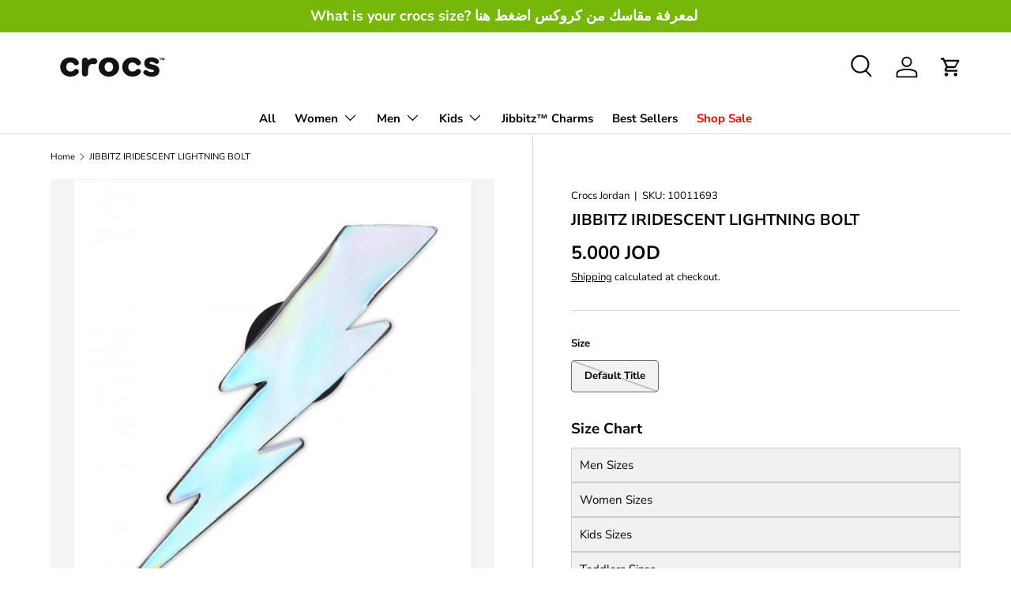

--- FILE ---
content_type: text/html; charset=utf-8
request_url: https://crocs.jo/products/jibbitz-iridescent-lightning-bolt
body_size: 42752
content:
<!doctype html>
<html class="no-js" lang="en" dir="ltr">
<head><meta charset="utf-8">
<meta name="viewport" content="width=device-width,initial-scale=1">
<title>JIBBITZ IRIDESCENT LIGHTNING BOLT &ndash; Crocs Jordan</title><link rel="canonical" href="https://crocs.jo/products/jibbitz-iridescent-lightning-bolt"><link rel="icon" href="//crocs.jo/cdn/shop/files/e5e05380-5311-4754-a1ae-b6a30f2fe47b-0.png?crop=center&height=48&v=1722419670&width=48" type="image/png">
  <link rel="apple-touch-icon" href="//crocs.jo/cdn/shop/files/e5e05380-5311-4754-a1ae-b6a30f2fe47b-0.png?crop=center&height=180&v=1722419670&width=180"><meta name="description" content="Add Jibbitz - charms to your Crocs to show your unique style and creativity! From well-known characters to popular emojis to messages you can type.  ITEM CODE 10011693 - Fast delivery-..."><meta property="og:site_name" content="Crocs Jordan">
<meta property="og:url" content="https://crocs.jo/products/jibbitz-iridescent-lightning-bolt">
<meta property="og:title" content="JIBBITZ IRIDESCENT LIGHTNING BOLT">
<meta property="og:type" content="product">
<meta property="og:description" content="Add Jibbitz - charms to your Crocs to show your unique style and creativity! From well-known characters to popular emojis to messages you can type.  ITEM CODE 10011693 - Fast delivery-..."><meta property="og:image" content="http://crocs.jo/cdn/shop/products/10011693.jpg?crop=center&height=1200&v=1757324578&width=1200">
  <meta property="og:image:secure_url" content="https://crocs.jo/cdn/shop/products/10011693.jpg?crop=center&height=1200&v=1757324578&width=1200">
  <meta property="og:image:width" content="600">
  <meta property="og:image:height" content="671"><meta property="og:price:amount" content="5.00">
  <meta property="og:price:currency" content="JOD"><meta name="twitter:card" content="summary_large_image">
<meta name="twitter:title" content="JIBBITZ IRIDESCENT LIGHTNING BOLT">
<meta name="twitter:description" content="Add Jibbitz - charms to your Crocs to show your unique style and creativity! From well-known characters to popular emojis to messages you can type.  ITEM CODE 10011693 - Fast delivery-...">
<link rel="preload" href="//crocs.jo/cdn/shop/t/53/assets/main.css?v=117877229988737664671762348773" as="style"><style data-shopify>
@font-face {
  font-family: "Nunito Sans";
  font-weight: 400;
  font-style: normal;
  font-display: swap;
  src: url("//crocs.jo/cdn/fonts/nunito_sans/nunitosans_n4.0276fe080df0ca4e6a22d9cb55aed3ed5ba6b1da.woff2") format("woff2"),
       url("//crocs.jo/cdn/fonts/nunito_sans/nunitosans_n4.b4964bee2f5e7fd9c3826447e73afe2baad607b7.woff") format("woff");
}
@font-face {
  font-family: "Nunito Sans";
  font-weight: 700;
  font-style: normal;
  font-display: swap;
  src: url("//crocs.jo/cdn/fonts/nunito_sans/nunitosans_n7.25d963ed46da26098ebeab731e90d8802d989fa5.woff2") format("woff2"),
       url("//crocs.jo/cdn/fonts/nunito_sans/nunitosans_n7.d32e3219b3d2ec82285d3027bd673efc61a996c8.woff") format("woff");
}
@font-face {
  font-family: "Nunito Sans";
  font-weight: 400;
  font-style: italic;
  font-display: swap;
  src: url("//crocs.jo/cdn/fonts/nunito_sans/nunitosans_i4.6e408730afac1484cf297c30b0e67c86d17fc586.woff2") format("woff2"),
       url("//crocs.jo/cdn/fonts/nunito_sans/nunitosans_i4.c9b6dcbfa43622b39a5990002775a8381942ae38.woff") format("woff");
}
@font-face {
  font-family: "Nunito Sans";
  font-weight: 700;
  font-style: italic;
  font-display: swap;
  src: url("//crocs.jo/cdn/fonts/nunito_sans/nunitosans_i7.8c1124729eec046a321e2424b2acf328c2c12139.woff2") format("woff2"),
       url("//crocs.jo/cdn/fonts/nunito_sans/nunitosans_i7.af4cda04357273e0996d21184432bcb14651a64d.woff") format("woff");
}
@font-face {
  font-family: "Nunito Sans";
  font-weight: 700;
  font-style: normal;
  font-display: swap;
  src: url("//crocs.jo/cdn/fonts/nunito_sans/nunitosans_n7.25d963ed46da26098ebeab731e90d8802d989fa5.woff2") format("woff2"),
       url("//crocs.jo/cdn/fonts/nunito_sans/nunitosans_n7.d32e3219b3d2ec82285d3027bd673efc61a996c8.woff") format("woff");
}
@font-face {
  font-family: "Nunito Sans";
  font-weight: 700;
  font-style: normal;
  font-display: swap;
  src: url("//crocs.jo/cdn/fonts/nunito_sans/nunitosans_n7.25d963ed46da26098ebeab731e90d8802d989fa5.woff2") format("woff2"),
       url("//crocs.jo/cdn/fonts/nunito_sans/nunitosans_n7.d32e3219b3d2ec82285d3027bd673efc61a996c8.woff") format("woff");
}
:root {
      --bg-color: 255 255 255 / 1.0;
      --bg-color-og: 255 255 255 / 1.0;
      --heading-color: 9 3 2;
      --text-color: 9 3 2;
      --text-color-og: 9 3 2;
      --scrollbar-color: 9 3 2;
      --link-color: 9 3 2;
      --link-color-og: 9 3 2;
      --star-color: 103 170 249;--swatch-border-color-default: 206 205 204;
        --swatch-border-color-active: 132 129 129;
        --swatch-card-size: 24px;
        --swatch-variant-picker-size: 40px;--color-scheme-1-bg: 242 242 242 / 1.0;
      --color-scheme-1-grad: ;
      --color-scheme-1-heading: 9 3 2;
      --color-scheme-1-text: 9 3 2;
      --color-scheme-1-btn-bg: 9 3 2;
      --color-scheme-1-btn-text: 255 255 255;
      --color-scheme-1-btn-bg-hover: 54 48 47;--color-scheme-2-bg: 247 245 248 / 1.0;
      --color-scheme-2-grad: ;
      --color-scheme-2-heading: 255 255 255;
      --color-scheme-2-text: 21 110 163;
      --color-scheme-2-btn-bg: 255 255 255;
      --color-scheme-2-btn-text: 9 3 2;
      --color-scheme-2-btn-bg-hover: 226 225 225;--color-scheme-3-bg: 201 209 226 / 1.0;
      --color-scheme-3-grad: ;
      --color-scheme-3-heading: 9 3 2;
      --color-scheme-3-text: 9 3 2;
      --color-scheme-3-btn-bg: 9 3 2;
      --color-scheme-3-btn-text: 255 255 255;
      --color-scheme-3-btn-bg-hover: 54 48 47;

      --drawer-bg-color: 255 255 255 / 1.0;
      --drawer-text-color: 9 3 2;

      --panel-bg-color: 242 242 242 / 1.0;
      --panel-heading-color: 9 3 2;
      --panel-text-color: 9 3 2;

      --in-stock-text-color: 44 126 63;
      --low-stock-text-color: 210 134 26;
      --very-low-stock-text-color: 180 12 28;
      --no-stock-text-color: 119 119 119;
      --no-stock-backordered-text-color: 119 119 119;

      --error-bg-color: 252 237 238;
      --error-text-color: 180 12 28;
      --success-bg-color: 232 246 234;
      --success-text-color: 44 126 63;
      --info-bg-color: 228 237 250;
      --info-text-color: 26 102 210;

      --heading-font-family: "Nunito Sans", sans-serif;
      --heading-font-style: normal;
      --heading-font-weight: 700;
      --heading-scale-start: 2;

      --navigation-font-family: "Nunito Sans", sans-serif;
      --navigation-font-style: normal;
      --navigation-font-weight: 700;--heading-text-transform: none;
--subheading-text-transform: none;
      --body-font-family: "Nunito Sans", sans-serif;
      --body-font-style: normal;
      --body-font-weight: 400;
      --body-font-size: 15;

      --section-gap: 32;
      --heading-gap: calc(8 * var(--space-unit));--heading-gap: calc(6 * var(--space-unit));--grid-column-gap: 20px;--btn-bg-color: 21 110 163;
      --btn-bg-hover-color: 60 141 189;
      --btn-text-color: 255 255 255;
      --btn-bg-color-og: 21 110 163;
      --btn-text-color-og: 255 255 255;
      --btn-alt-bg-color: 255 255 255;
      --btn-alt-bg-alpha: 1.0;
      --btn-alt-text-color: 9 3 2;
      --btn-border-width: 1px;
      --btn-padding-y: 12px;

      
      --btn-border-radius: 5px;
      

      --btn-lg-border-radius: 50%;
      --btn-icon-border-radius: 50%;
      --input-with-btn-inner-radius: var(--btn-border-radius);

      --input-bg-color: 255 255 255 / 1.0;
      --input-text-color: 9 3 2;
      --input-border-width: 1px;
      --input-border-radius: 4px;
      --textarea-border-radius: 4px;
      --input-border-radius: 5px;
      --input-bg-color-diff-3: #f7f7f7;
      --input-bg-color-diff-6: #f0f0f0;

      --modal-border-radius: 4px;
      --modal-overlay-color: 0 0 0;
      --modal-overlay-opacity: 0.4;
      --drawer-border-radius: 4px;
      --overlay-border-radius: 4px;

      --custom-label-bg-color: 35 2 46 / 1.0;
      --custom-label-text-color: 255 255 255 / 1.0;--sale-label-bg-color: 130 195 66 / 1.0;
      --sale-label-text-color: 255 255 255 / 1.0;--preorder-label-bg-color: 103 170 249 / 1.0;
      --preorder-label-text-color: 255 255 255 / 1.0;

      --collection-label-color: 0 126 18 / 1.0;

      --page-width: 1440px;
      --gutter-sm: 20px;
      --gutter-md: 32px;
      --gutter-lg: 64px;

      --payment-terms-bg-color: #ffffff;

      --coll-card-bg-color: #f7f7f7;
      --coll-card-border-color: rgba(0,0,0,0);

      --card-highlight-bg-color: #F9F9F9;
      --card-highlight-text-color: 85 85 85;
      --card-highlight-border-color: #E1E1E1;--card-bg-color: #ffffff;
      --card-text-color: 9 3 2;
      --card-border-color: #f3eeee;--blend-bg-color: #f2f2f2;

      --reading-width: 48em;
    }

    @media (max-width: 769px) {
      :root {
        --reading-width: 36em;
      }
    }
  </style><link rel="stylesheet" href="//crocs.jo/cdn/shop/t/53/assets/main.css?v=117877229988737664671762348773">
  <script src="//crocs.jo/cdn/shop/t/53/assets/main.js?v=129661173363203103461762348774" defer="defer"></script><link rel="preload" href="//crocs.jo/cdn/fonts/nunito_sans/nunitosans_n4.0276fe080df0ca4e6a22d9cb55aed3ed5ba6b1da.woff2" as="font" type="font/woff2" crossorigin fetchpriority="high"><link rel="preload" href="//crocs.jo/cdn/fonts/nunito_sans/nunitosans_n7.25d963ed46da26098ebeab731e90d8802d989fa5.woff2" as="font" type="font/woff2" crossorigin fetchpriority="high"><link rel="stylesheet" href="//crocs.jo/cdn/shop/t/53/assets/swatches.css?v=55956918494586028461762348816" media="print" onload="this.media='all'">
    <noscript><link rel="stylesheet" href="//crocs.jo/cdn/shop/t/53/assets/swatches.css?v=55956918494586028461762348816"></noscript><script>window.performance && window.performance.mark && window.performance.mark('shopify.content_for_header.start');</script><meta name="google-site-verification" content="yZJzrYGRGkFMoTwQAnV-Cg8RDbK-Ni4MYvkWlDpgm_g">
<meta id="shopify-digital-wallet" name="shopify-digital-wallet" content="/65860403413/digital_wallets/dialog">
<link rel="alternate" type="application/json+oembed" href="https://crocs.jo/products/jibbitz-iridescent-lightning-bolt.oembed">
<script async="async" src="/checkouts/internal/preloads.js?locale=en-JO"></script>
<script id="shopify-features" type="application/json">{"accessToken":"c10581088ad90ac612997c114feb5cd8","betas":["rich-media-storefront-analytics"],"domain":"crocs.jo","predictiveSearch":true,"shopId":65860403413,"locale":"en"}</script>
<script>var Shopify = Shopify || {};
Shopify.shop = "crocs-jordan.myshopify.com";
Shopify.locale = "en";
Shopify.currency = {"active":"JOD","rate":"1.0"};
Shopify.country = "JO";
Shopify.theme = {"name":"Updated copy of Copy of Copy of Copy of Enterprise","id":153894322389,"schema_name":"Enterprise","schema_version":"2.0.1","theme_store_id":1657,"role":"main"};
Shopify.theme.handle = "null";
Shopify.theme.style = {"id":null,"handle":null};
Shopify.cdnHost = "crocs.jo/cdn";
Shopify.routes = Shopify.routes || {};
Shopify.routes.root = "/";</script>
<script type="module">!function(o){(o.Shopify=o.Shopify||{}).modules=!0}(window);</script>
<script>!function(o){function n(){var o=[];function n(){o.push(Array.prototype.slice.apply(arguments))}return n.q=o,n}var t=o.Shopify=o.Shopify||{};t.loadFeatures=n(),t.autoloadFeatures=n()}(window);</script>
<script id="shop-js-analytics" type="application/json">{"pageType":"product"}</script>
<script defer="defer" async type="module" src="//crocs.jo/cdn/shopifycloud/shop-js/modules/v2/client.init-shop-cart-sync_C5BV16lS.en.esm.js"></script>
<script defer="defer" async type="module" src="//crocs.jo/cdn/shopifycloud/shop-js/modules/v2/chunk.common_CygWptCX.esm.js"></script>
<script type="module">
  await import("//crocs.jo/cdn/shopifycloud/shop-js/modules/v2/client.init-shop-cart-sync_C5BV16lS.en.esm.js");
await import("//crocs.jo/cdn/shopifycloud/shop-js/modules/v2/chunk.common_CygWptCX.esm.js");

  window.Shopify.SignInWithShop?.initShopCartSync?.({"fedCMEnabled":true,"windoidEnabled":true});

</script>
<script>(function() {
  var isLoaded = false;
  function asyncLoad() {
    if (isLoaded) return;
    isLoaded = true;
    var urls = ["\/\/www.powr.io\/powr.js?powr-token=crocs-jordan.myshopify.com\u0026external-type=shopify\u0026shop=crocs-jordan.myshopify.com","\/\/swymv3free-01.azureedge.net\/code\/swym-shopify.js?shop=crocs-jordan.myshopify.com","https:\/\/crocs.jo\/apps\/giraffly-trust\/trust-worker-71e9a0a53f8292c44c9a952b6fed8ab674c7c535.js?v=20230125164813\u0026shop=crocs-jordan.myshopify.com","https:\/\/d2e5xyzdl0rkli.cloudfront.net\/shop\/js\/shopdocs-volume-discounts.min.js?shop=crocs-jordan.myshopify.com","\/\/cdn.shopify.com\/s\/files\/1\/0257\/0108\/9360\/t\/85\/assets\/usf-license.js?shop=crocs-jordan.myshopify.com","https:\/\/cdn.hextom.com\/js\/eventpromotionbar.js?shop=crocs-jordan.myshopify.com"];
    for (var i = 0; i < urls.length; i++) {
      var s = document.createElement('script');
      s.type = 'text/javascript';
      s.async = true;
      s.src = urls[i];
      var x = document.getElementsByTagName('script')[0];
      x.parentNode.insertBefore(s, x);
    }
  };
  if(window.attachEvent) {
    window.attachEvent('onload', asyncLoad);
  } else {
    window.addEventListener('load', asyncLoad, false);
  }
})();</script>
<script id="__st">var __st={"a":65860403413,"offset":7200,"reqid":"aaba9fdd-345f-43cd-9612-ec0299730490-1768613572","pageurl":"crocs.jo\/products\/jibbitz-iridescent-lightning-bolt","u":"33ef515f56f1","p":"product","rtyp":"product","rid":8006256623829};</script>
<script>window.ShopifyPaypalV4VisibilityTracking = true;</script>
<script id="form-persister">!function(){'use strict';const t='contact',e='new_comment',n=[[t,t],['blogs',e],['comments',e],[t,'customer']],o='password',r='form_key',c=['recaptcha-v3-token','g-recaptcha-response','h-captcha-response',o],s=()=>{try{return window.sessionStorage}catch{return}},i='__shopify_v',u=t=>t.elements[r],a=function(){const t=[...n].map((([t,e])=>`form[action*='/${t}']:not([data-nocaptcha='true']) input[name='form_type'][value='${e}']`)).join(',');var e;return e=t,()=>e?[...document.querySelectorAll(e)].map((t=>t.form)):[]}();function m(t){const e=u(t);a().includes(t)&&(!e||!e.value)&&function(t){try{if(!s())return;!function(t){const e=s();if(!e)return;const n=u(t);if(!n)return;const o=n.value;o&&e.removeItem(o)}(t);const e=Array.from(Array(32),(()=>Math.random().toString(36)[2])).join('');!function(t,e){u(t)||t.append(Object.assign(document.createElement('input'),{type:'hidden',name:r})),t.elements[r].value=e}(t,e),function(t,e){const n=s();if(!n)return;const r=[...t.querySelectorAll(`input[type='${o}']`)].map((({name:t})=>t)),u=[...c,...r],a={};for(const[o,c]of new FormData(t).entries())u.includes(o)||(a[o]=c);n.setItem(e,JSON.stringify({[i]:1,action:t.action,data:a}))}(t,e)}catch(e){console.error('failed to persist form',e)}}(t)}const f=t=>{if('true'===t.dataset.persistBound)return;const e=function(t,e){const n=function(t){return'function'==typeof t.submit?t.submit:HTMLFormElement.prototype.submit}(t).bind(t);return function(){let t;return()=>{t||(t=!0,(()=>{try{e(),n()}catch(t){(t=>{console.error('form submit failed',t)})(t)}})(),setTimeout((()=>t=!1),250))}}()}(t,(()=>{m(t)}));!function(t,e){if('function'==typeof t.submit&&'function'==typeof e)try{t.submit=e}catch{}}(t,e),t.addEventListener('submit',(t=>{t.preventDefault(),e()})),t.dataset.persistBound='true'};!function(){function t(t){const e=(t=>{const e=t.target;return e instanceof HTMLFormElement?e:e&&e.form})(t);e&&m(e)}document.addEventListener('submit',t),document.addEventListener('DOMContentLoaded',(()=>{const e=a();for(const t of e)f(t);var n;n=document.body,new window.MutationObserver((t=>{for(const e of t)if('childList'===e.type&&e.addedNodes.length)for(const t of e.addedNodes)1===t.nodeType&&'FORM'===t.tagName&&a().includes(t)&&f(t)})).observe(n,{childList:!0,subtree:!0,attributes:!1}),document.removeEventListener('submit',t)}))}()}();</script>
<script integrity="sha256-4kQ18oKyAcykRKYeNunJcIwy7WH5gtpwJnB7kiuLZ1E=" data-source-attribution="shopify.loadfeatures" defer="defer" src="//crocs.jo/cdn/shopifycloud/storefront/assets/storefront/load_feature-a0a9edcb.js" crossorigin="anonymous"></script>
<script data-source-attribution="shopify.dynamic_checkout.dynamic.init">var Shopify=Shopify||{};Shopify.PaymentButton=Shopify.PaymentButton||{isStorefrontPortableWallets:!0,init:function(){window.Shopify.PaymentButton.init=function(){};var t=document.createElement("script");t.src="https://crocs.jo/cdn/shopifycloud/portable-wallets/latest/portable-wallets.en.js",t.type="module",document.head.appendChild(t)}};
</script>
<script data-source-attribution="shopify.dynamic_checkout.buyer_consent">
  function portableWalletsHideBuyerConsent(e){var t=document.getElementById("shopify-buyer-consent"),n=document.getElementById("shopify-subscription-policy-button");t&&n&&(t.classList.add("hidden"),t.setAttribute("aria-hidden","true"),n.removeEventListener("click",e))}function portableWalletsShowBuyerConsent(e){var t=document.getElementById("shopify-buyer-consent"),n=document.getElementById("shopify-subscription-policy-button");t&&n&&(t.classList.remove("hidden"),t.removeAttribute("aria-hidden"),n.addEventListener("click",e))}window.Shopify?.PaymentButton&&(window.Shopify.PaymentButton.hideBuyerConsent=portableWalletsHideBuyerConsent,window.Shopify.PaymentButton.showBuyerConsent=portableWalletsShowBuyerConsent);
</script>
<script>
  function portableWalletsCleanup(e){e&&e.src&&console.error("Failed to load portable wallets script "+e.src);var t=document.querySelectorAll("shopify-accelerated-checkout .shopify-payment-button__skeleton, shopify-accelerated-checkout-cart .wallet-cart-button__skeleton"),e=document.getElementById("shopify-buyer-consent");for(let e=0;e<t.length;e++)t[e].remove();e&&e.remove()}function portableWalletsNotLoadedAsModule(e){e instanceof ErrorEvent&&"string"==typeof e.message&&e.message.includes("import.meta")&&"string"==typeof e.filename&&e.filename.includes("portable-wallets")&&(window.removeEventListener("error",portableWalletsNotLoadedAsModule),window.Shopify.PaymentButton.failedToLoad=e,"loading"===document.readyState?document.addEventListener("DOMContentLoaded",window.Shopify.PaymentButton.init):window.Shopify.PaymentButton.init())}window.addEventListener("error",portableWalletsNotLoadedAsModule);
</script>

<script type="module" src="https://crocs.jo/cdn/shopifycloud/portable-wallets/latest/portable-wallets.en.js" onError="portableWalletsCleanup(this)" crossorigin="anonymous"></script>
<script nomodule>
  document.addEventListener("DOMContentLoaded", portableWalletsCleanup);
</script>

<link id="shopify-accelerated-checkout-styles" rel="stylesheet" media="screen" href="https://crocs.jo/cdn/shopifycloud/portable-wallets/latest/accelerated-checkout-backwards-compat.css" crossorigin="anonymous">
<style id="shopify-accelerated-checkout-cart">
        #shopify-buyer-consent {
  margin-top: 1em;
  display: inline-block;
  width: 100%;
}

#shopify-buyer-consent.hidden {
  display: none;
}

#shopify-subscription-policy-button {
  background: none;
  border: none;
  padding: 0;
  text-decoration: underline;
  font-size: inherit;
  cursor: pointer;
}

#shopify-subscription-policy-button::before {
  box-shadow: none;
}

      </style>
<script id="sections-script" data-sections="header,footer" defer="defer" src="//crocs.jo/cdn/shop/t/53/compiled_assets/scripts.js?19710"></script>
<script>window.performance && window.performance.mark && window.performance.mark('shopify.content_for_header.end');</script>
<script src="//crocs.jo/cdn/shop/t/53/assets/blur-messages.js?v=98620774460636405321762348763" defer="defer"></script>

  <script>document.documentElement.className = document.documentElement.className.replace('no-js', 'js');</script><!-- CC Custom Head Start --><!-- CC Custom Head End --><!-- BEGIN app block: shopify://apps/essential-announcer/blocks/app-embed/93b5429f-c8d6-4c33-ae14-250fd84f361b --><script>
  
    window.essentialAnnouncementConfigs = [{"id":"c0efe46a-c8d0-4ea4-a723-ade41c201411","createdAt":"2024-05-01T11:29:25.759+00:00","name":"SIZE CHART","title":"What is your crocs size? لمعرفة مقاسك من كروكس اضغط هنا ","subheading":"","style":{"icon":{"size":32,"color":{"hex":"#333333"},"background":{"hex":"#ffffff"},"cornerRadius":4},"selectedTemplate":"custom","position":"top-page","stickyBar":false,"backgroundType":"singleBackground","singleColor":"#76b708","gradientTurn":"90","gradientStart":"#DDDDDD","gradientEnd":"#FFFFFF","borderRadius":"0","borderSize":"0","borderColor":"#c5c8d1","titleSize":"18","titleColor":"#FFFFFF","font":"","subheadingSize":"14","subheadingColor":"#FFFFFF","buttonBackgroundColor":"#202223","buttonFontSize":"14","buttonFontColor":"#FFFFFF","buttonBorderRadius":"4","closeIconColor":"#6d7175","arrowIconColor":"#6d7175"},"announcementType":"simple","announcementPlacement":"","published":true,"showOnProducts":[],"showOnCollections":[],"updatedAt":"2024-08-11T13:13:05.717+00:00","CTAType":"clickable","CTALink":"https://crocs.jo/pages/know-your-size-video","closeButton":false,"buttonText":"Shop now!","announcements":[{"title":"Enjoy a 20% discount on all our products!","subheading":"","CTAType":"button","buttonText":"Shop now!","CTALink":"","id":987,"icon":""},{"title":"Enjoy a 20% discount on all our products!","subheading":"","CTAType":"button","buttonText":"Shop now!","CTALink":"","id":906,"icon":""}],"shop":"crocs-jordan.myshopify.com","animationSpeed":80,"rotateDuration":4,"translations":[],"startDate":null,"endDate":null,"icon":null,"locationType":"","showInCountries":[],"showOnProductsInCollections":[]}];
  
  window.essentialAnnouncementMeta = {
    productCollections: [],
    productData: {"id":8006256623829,"title":"JIBBITZ IRIDESCENT LIGHTNING BOLT","handle":"jibbitz-iridescent-lightning-bolt","description":"\u003cp\u003eAdd Jibbitz - charms to your Crocs to show your unique style and creativity! From well-known characters to popular emojis to messages you can type. \u003c\/p\u003e\n\u003cp\u003eITEM CODE 10011693 - Fast delivery-...\u003c\/p\u003e","published_at":"2025-03-16T21:06:07+02:00","created_at":"2023-03-14T17:58:58+02:00","vendor":"Crocs Jordan","type":"","tags":["Jibbitz"],"price":500,"price_min":500,"price_max":500,"available":false,"price_varies":false,"compare_at_price":null,"compare_at_price_min":0,"compare_at_price_max":0,"compare_at_price_varies":false,"variants":[{"id":44066877079765,"title":"Default Title","option1":"Default Title","option2":null,"option3":null,"sku":"10011693","requires_shipping":true,"taxable":false,"featured_image":null,"available":false,"name":"JIBBITZ IRIDESCENT LIGHTNING BOLT","public_title":null,"options":["Default Title"],"price":500,"weight":0,"compare_at_price":null,"inventory_management":"shopify","barcode":"196265347643","requires_selling_plan":false,"selling_plan_allocations":[]}],"images":["\/\/crocs.jo\/cdn\/shop\/products\/10011693.jpg?v=1757324578"],"featured_image":"\/\/crocs.jo\/cdn\/shop\/products\/10011693.jpg?v=1757324578","options":["Size"],"media":[{"alt":null,"id":32384997032149,"position":1,"preview_image":{"aspect_ratio":0.894,"height":671,"width":600,"src":"\/\/crocs.jo\/cdn\/shop\/products\/10011693.jpg?v=1757324578"},"aspect_ratio":0.894,"height":671,"media_type":"image","src":"\/\/crocs.jo\/cdn\/shop\/products\/10011693.jpg?v=1757324578","width":600}],"requires_selling_plan":false,"selling_plan_groups":[],"content":"\u003cp\u003eAdd Jibbitz - charms to your Crocs to show your unique style and creativity! From well-known characters to popular emojis to messages you can type. \u003c\/p\u003e\n\u003cp\u003eITEM CODE 10011693 - Fast delivery-...\u003c\/p\u003e"},
    templateName: "product",
    collectionId: null,
  };
</script>

 
<style>
.essential_annoucement_bar_wrapper {display: none;}
</style>


<script src="https://cdn.shopify.com/extensions/019b9d60-ed7c-7464-ac3f-9e23a48d54ca/essential-announcement-bar-74/assets/announcement-bar-essential-apps.js" defer></script>

<!-- END app block --><link href="https://monorail-edge.shopifysvc.com" rel="dns-prefetch">
<script>(function(){if ("sendBeacon" in navigator && "performance" in window) {try {var session_token_from_headers = performance.getEntriesByType('navigation')[0].serverTiming.find(x => x.name == '_s').description;} catch {var session_token_from_headers = undefined;}var session_cookie_matches = document.cookie.match(/_shopify_s=([^;]*)/);var session_token_from_cookie = session_cookie_matches && session_cookie_matches.length === 2 ? session_cookie_matches[1] : "";var session_token = session_token_from_headers || session_token_from_cookie || "";function handle_abandonment_event(e) {var entries = performance.getEntries().filter(function(entry) {return /monorail-edge.shopifysvc.com/.test(entry.name);});if (!window.abandonment_tracked && entries.length === 0) {window.abandonment_tracked = true;var currentMs = Date.now();var navigation_start = performance.timing.navigationStart;var payload = {shop_id: 65860403413,url: window.location.href,navigation_start,duration: currentMs - navigation_start,session_token,page_type: "product"};window.navigator.sendBeacon("https://monorail-edge.shopifysvc.com/v1/produce", JSON.stringify({schema_id: "online_store_buyer_site_abandonment/1.1",payload: payload,metadata: {event_created_at_ms: currentMs,event_sent_at_ms: currentMs}}));}}window.addEventListener('pagehide', handle_abandonment_event);}}());</script>
<script id="web-pixels-manager-setup">(function e(e,d,r,n,o){if(void 0===o&&(o={}),!Boolean(null===(a=null===(i=window.Shopify)||void 0===i?void 0:i.analytics)||void 0===a?void 0:a.replayQueue)){var i,a;window.Shopify=window.Shopify||{};var t=window.Shopify;t.analytics=t.analytics||{};var s=t.analytics;s.replayQueue=[],s.publish=function(e,d,r){return s.replayQueue.push([e,d,r]),!0};try{self.performance.mark("wpm:start")}catch(e){}var l=function(){var e={modern:/Edge?\/(1{2}[4-9]|1[2-9]\d|[2-9]\d{2}|\d{4,})\.\d+(\.\d+|)|Firefox\/(1{2}[4-9]|1[2-9]\d|[2-9]\d{2}|\d{4,})\.\d+(\.\d+|)|Chrom(ium|e)\/(9{2}|\d{3,})\.\d+(\.\d+|)|(Maci|X1{2}).+ Version\/(15\.\d+|(1[6-9]|[2-9]\d|\d{3,})\.\d+)([,.]\d+|)( \(\w+\)|)( Mobile\/\w+|) Safari\/|Chrome.+OPR\/(9{2}|\d{3,})\.\d+\.\d+|(CPU[ +]OS|iPhone[ +]OS|CPU[ +]iPhone|CPU IPhone OS|CPU iPad OS)[ +]+(15[._]\d+|(1[6-9]|[2-9]\d|\d{3,})[._]\d+)([._]\d+|)|Android:?[ /-](13[3-9]|1[4-9]\d|[2-9]\d{2}|\d{4,})(\.\d+|)(\.\d+|)|Android.+Firefox\/(13[5-9]|1[4-9]\d|[2-9]\d{2}|\d{4,})\.\d+(\.\d+|)|Android.+Chrom(ium|e)\/(13[3-9]|1[4-9]\d|[2-9]\d{2}|\d{4,})\.\d+(\.\d+|)|SamsungBrowser\/([2-9]\d|\d{3,})\.\d+/,legacy:/Edge?\/(1[6-9]|[2-9]\d|\d{3,})\.\d+(\.\d+|)|Firefox\/(5[4-9]|[6-9]\d|\d{3,})\.\d+(\.\d+|)|Chrom(ium|e)\/(5[1-9]|[6-9]\d|\d{3,})\.\d+(\.\d+|)([\d.]+$|.*Safari\/(?![\d.]+ Edge\/[\d.]+$))|(Maci|X1{2}).+ Version\/(10\.\d+|(1[1-9]|[2-9]\d|\d{3,})\.\d+)([,.]\d+|)( \(\w+\)|)( Mobile\/\w+|) Safari\/|Chrome.+OPR\/(3[89]|[4-9]\d|\d{3,})\.\d+\.\d+|(CPU[ +]OS|iPhone[ +]OS|CPU[ +]iPhone|CPU IPhone OS|CPU iPad OS)[ +]+(10[._]\d+|(1[1-9]|[2-9]\d|\d{3,})[._]\d+)([._]\d+|)|Android:?[ /-](13[3-9]|1[4-9]\d|[2-9]\d{2}|\d{4,})(\.\d+|)(\.\d+|)|Mobile Safari.+OPR\/([89]\d|\d{3,})\.\d+\.\d+|Android.+Firefox\/(13[5-9]|1[4-9]\d|[2-9]\d{2}|\d{4,})\.\d+(\.\d+|)|Android.+Chrom(ium|e)\/(13[3-9]|1[4-9]\d|[2-9]\d{2}|\d{4,})\.\d+(\.\d+|)|Android.+(UC? ?Browser|UCWEB|U3)[ /]?(15\.([5-9]|\d{2,})|(1[6-9]|[2-9]\d|\d{3,})\.\d+)\.\d+|SamsungBrowser\/(5\.\d+|([6-9]|\d{2,})\.\d+)|Android.+MQ{2}Browser\/(14(\.(9|\d{2,})|)|(1[5-9]|[2-9]\d|\d{3,})(\.\d+|))(\.\d+|)|K[Aa][Ii]OS\/(3\.\d+|([4-9]|\d{2,})\.\d+)(\.\d+|)/},d=e.modern,r=e.legacy,n=navigator.userAgent;return n.match(d)?"modern":n.match(r)?"legacy":"unknown"}(),u="modern"===l?"modern":"legacy",c=(null!=n?n:{modern:"",legacy:""})[u],f=function(e){return[e.baseUrl,"/wpm","/b",e.hashVersion,"modern"===e.buildTarget?"m":"l",".js"].join("")}({baseUrl:d,hashVersion:r,buildTarget:u}),m=function(e){var d=e.version,r=e.bundleTarget,n=e.surface,o=e.pageUrl,i=e.monorailEndpoint;return{emit:function(e){var a=e.status,t=e.errorMsg,s=(new Date).getTime(),l=JSON.stringify({metadata:{event_sent_at_ms:s},events:[{schema_id:"web_pixels_manager_load/3.1",payload:{version:d,bundle_target:r,page_url:o,status:a,surface:n,error_msg:t},metadata:{event_created_at_ms:s}}]});if(!i)return console&&console.warn&&console.warn("[Web Pixels Manager] No Monorail endpoint provided, skipping logging."),!1;try{return self.navigator.sendBeacon.bind(self.navigator)(i,l)}catch(e){}var u=new XMLHttpRequest;try{return u.open("POST",i,!0),u.setRequestHeader("Content-Type","text/plain"),u.send(l),!0}catch(e){return console&&console.warn&&console.warn("[Web Pixels Manager] Got an unhandled error while logging to Monorail."),!1}}}}({version:r,bundleTarget:l,surface:e.surface,pageUrl:self.location.href,monorailEndpoint:e.monorailEndpoint});try{o.browserTarget=l,function(e){var d=e.src,r=e.async,n=void 0===r||r,o=e.onload,i=e.onerror,a=e.sri,t=e.scriptDataAttributes,s=void 0===t?{}:t,l=document.createElement("script"),u=document.querySelector("head"),c=document.querySelector("body");if(l.async=n,l.src=d,a&&(l.integrity=a,l.crossOrigin="anonymous"),s)for(var f in s)if(Object.prototype.hasOwnProperty.call(s,f))try{l.dataset[f]=s[f]}catch(e){}if(o&&l.addEventListener("load",o),i&&l.addEventListener("error",i),u)u.appendChild(l);else{if(!c)throw new Error("Did not find a head or body element to append the script");c.appendChild(l)}}({src:f,async:!0,onload:function(){if(!function(){var e,d;return Boolean(null===(d=null===(e=window.Shopify)||void 0===e?void 0:e.analytics)||void 0===d?void 0:d.initialized)}()){var d=window.webPixelsManager.init(e)||void 0;if(d){var r=window.Shopify.analytics;r.replayQueue.forEach((function(e){var r=e[0],n=e[1],o=e[2];d.publishCustomEvent(r,n,o)})),r.replayQueue=[],r.publish=d.publishCustomEvent,r.visitor=d.visitor,r.initialized=!0}}},onerror:function(){return m.emit({status:"failed",errorMsg:"".concat(f," has failed to load")})},sri:function(e){var d=/^sha384-[A-Za-z0-9+/=]+$/;return"string"==typeof e&&d.test(e)}(c)?c:"",scriptDataAttributes:o}),m.emit({status:"loading"})}catch(e){m.emit({status:"failed",errorMsg:(null==e?void 0:e.message)||"Unknown error"})}}})({shopId: 65860403413,storefrontBaseUrl: "https://crocs.jo",extensionsBaseUrl: "https://extensions.shopifycdn.com/cdn/shopifycloud/web-pixels-manager",monorailEndpoint: "https://monorail-edge.shopifysvc.com/unstable/produce_batch",surface: "storefront-renderer",enabledBetaFlags: ["2dca8a86"],webPixelsConfigList: [{"id":"1170735317","configuration":"{\"accountID\":\"crocs-jordan\"}","eventPayloadVersion":"v1","runtimeContext":"STRICT","scriptVersion":"5503eca56790d6863e31590c8c364ee3","type":"APP","apiClientId":12388204545,"privacyPurposes":["ANALYTICS","MARKETING","SALE_OF_DATA"],"dataSharingAdjustments":{"protectedCustomerApprovalScopes":["read_customer_email","read_customer_name","read_customer_personal_data","read_customer_phone"]}},{"id":"473465045","configuration":"{\"config\":\"{\\\"pixel_id\\\":\\\"G-N1KLGE750D\\\",\\\"target_country\\\":\\\"JO\\\",\\\"gtag_events\\\":[{\\\"type\\\":\\\"begin_checkout\\\",\\\"action_label\\\":\\\"G-N1KLGE750D\\\"},{\\\"type\\\":\\\"search\\\",\\\"action_label\\\":\\\"G-N1KLGE750D\\\"},{\\\"type\\\":\\\"view_item\\\",\\\"action_label\\\":[\\\"G-N1KLGE750D\\\",\\\"MC-J724WL27K7\\\"]},{\\\"type\\\":\\\"purchase\\\",\\\"action_label\\\":[\\\"G-N1KLGE750D\\\",\\\"MC-J724WL27K7\\\"]},{\\\"type\\\":\\\"page_view\\\",\\\"action_label\\\":[\\\"G-N1KLGE750D\\\",\\\"MC-J724WL27K7\\\"]},{\\\"type\\\":\\\"add_payment_info\\\",\\\"action_label\\\":\\\"G-N1KLGE750D\\\"},{\\\"type\\\":\\\"add_to_cart\\\",\\\"action_label\\\":\\\"G-N1KLGE750D\\\"}],\\\"enable_monitoring_mode\\\":false}\"}","eventPayloadVersion":"v1","runtimeContext":"OPEN","scriptVersion":"b2a88bafab3e21179ed38636efcd8a93","type":"APP","apiClientId":1780363,"privacyPurposes":[],"dataSharingAdjustments":{"protectedCustomerApprovalScopes":["read_customer_address","read_customer_email","read_customer_name","read_customer_personal_data","read_customer_phone"]}},{"id":"213352661","configuration":"{\"pixel_id\":\"2478968908926946\",\"pixel_type\":\"facebook_pixel\",\"metaapp_system_user_token\":\"-\"}","eventPayloadVersion":"v1","runtimeContext":"OPEN","scriptVersion":"ca16bc87fe92b6042fbaa3acc2fbdaa6","type":"APP","apiClientId":2329312,"privacyPurposes":["ANALYTICS","MARKETING","SALE_OF_DATA"],"dataSharingAdjustments":{"protectedCustomerApprovalScopes":["read_customer_address","read_customer_email","read_customer_name","read_customer_personal_data","read_customer_phone"]}},{"id":"shopify-app-pixel","configuration":"{}","eventPayloadVersion":"v1","runtimeContext":"STRICT","scriptVersion":"0450","apiClientId":"shopify-pixel","type":"APP","privacyPurposes":["ANALYTICS","MARKETING"]},{"id":"shopify-custom-pixel","eventPayloadVersion":"v1","runtimeContext":"LAX","scriptVersion":"0450","apiClientId":"shopify-pixel","type":"CUSTOM","privacyPurposes":["ANALYTICS","MARKETING"]}],isMerchantRequest: false,initData: {"shop":{"name":"Crocs Jordan","paymentSettings":{"currencyCode":"JOD"},"myshopifyDomain":"crocs-jordan.myshopify.com","countryCode":"JO","storefrontUrl":"https:\/\/crocs.jo"},"customer":null,"cart":null,"checkout":null,"productVariants":[{"price":{"amount":5.0,"currencyCode":"JOD"},"product":{"title":"JIBBITZ IRIDESCENT LIGHTNING BOLT","vendor":"Crocs Jordan","id":"8006256623829","untranslatedTitle":"JIBBITZ IRIDESCENT LIGHTNING BOLT","url":"\/products\/jibbitz-iridescent-lightning-bolt","type":""},"id":"44066877079765","image":{"src":"\/\/crocs.jo\/cdn\/shop\/products\/10011693.jpg?v=1757324578"},"sku":"10011693","title":"Default Title","untranslatedTitle":"Default Title"}],"purchasingCompany":null},},"https://crocs.jo/cdn","fcfee988w5aeb613cpc8e4bc33m6693e112",{"modern":"","legacy":""},{"shopId":"65860403413","storefrontBaseUrl":"https:\/\/crocs.jo","extensionBaseUrl":"https:\/\/extensions.shopifycdn.com\/cdn\/shopifycloud\/web-pixels-manager","surface":"storefront-renderer","enabledBetaFlags":"[\"2dca8a86\"]","isMerchantRequest":"false","hashVersion":"fcfee988w5aeb613cpc8e4bc33m6693e112","publish":"custom","events":"[[\"page_viewed\",{}],[\"product_viewed\",{\"productVariant\":{\"price\":{\"amount\":5.0,\"currencyCode\":\"JOD\"},\"product\":{\"title\":\"JIBBITZ IRIDESCENT LIGHTNING BOLT\",\"vendor\":\"Crocs Jordan\",\"id\":\"8006256623829\",\"untranslatedTitle\":\"JIBBITZ IRIDESCENT LIGHTNING BOLT\",\"url\":\"\/products\/jibbitz-iridescent-lightning-bolt\",\"type\":\"\"},\"id\":\"44066877079765\",\"image\":{\"src\":\"\/\/crocs.jo\/cdn\/shop\/products\/10011693.jpg?v=1757324578\"},\"sku\":\"10011693\",\"title\":\"Default Title\",\"untranslatedTitle\":\"Default Title\"}}]]"});</script><script>
  window.ShopifyAnalytics = window.ShopifyAnalytics || {};
  window.ShopifyAnalytics.meta = window.ShopifyAnalytics.meta || {};
  window.ShopifyAnalytics.meta.currency = 'JOD';
  var meta = {"product":{"id":8006256623829,"gid":"gid:\/\/shopify\/Product\/8006256623829","vendor":"Crocs Jordan","type":"","handle":"jibbitz-iridescent-lightning-bolt","variants":[{"id":44066877079765,"price":500,"name":"JIBBITZ IRIDESCENT LIGHTNING BOLT","public_title":null,"sku":"10011693"}],"remote":false},"page":{"pageType":"product","resourceType":"product","resourceId":8006256623829,"requestId":"aaba9fdd-345f-43cd-9612-ec0299730490-1768613572"}};
  for (var attr in meta) {
    window.ShopifyAnalytics.meta[attr] = meta[attr];
  }
</script>
<script class="analytics">
  (function () {
    var customDocumentWrite = function(content) {
      var jquery = null;

      if (window.jQuery) {
        jquery = window.jQuery;
      } else if (window.Checkout && window.Checkout.$) {
        jquery = window.Checkout.$;
      }

      if (jquery) {
        jquery('body').append(content);
      }
    };

    var hasLoggedConversion = function(token) {
      if (token) {
        return document.cookie.indexOf('loggedConversion=' + token) !== -1;
      }
      return false;
    }

    var setCookieIfConversion = function(token) {
      if (token) {
        var twoMonthsFromNow = new Date(Date.now());
        twoMonthsFromNow.setMonth(twoMonthsFromNow.getMonth() + 2);

        document.cookie = 'loggedConversion=' + token + '; expires=' + twoMonthsFromNow;
      }
    }

    var trekkie = window.ShopifyAnalytics.lib = window.trekkie = window.trekkie || [];
    if (trekkie.integrations) {
      return;
    }
    trekkie.methods = [
      'identify',
      'page',
      'ready',
      'track',
      'trackForm',
      'trackLink'
    ];
    trekkie.factory = function(method) {
      return function() {
        var args = Array.prototype.slice.call(arguments);
        args.unshift(method);
        trekkie.push(args);
        return trekkie;
      };
    };
    for (var i = 0; i < trekkie.methods.length; i++) {
      var key = trekkie.methods[i];
      trekkie[key] = trekkie.factory(key);
    }
    trekkie.load = function(config) {
      trekkie.config = config || {};
      trekkie.config.initialDocumentCookie = document.cookie;
      var first = document.getElementsByTagName('script')[0];
      var script = document.createElement('script');
      script.type = 'text/javascript';
      script.onerror = function(e) {
        var scriptFallback = document.createElement('script');
        scriptFallback.type = 'text/javascript';
        scriptFallback.onerror = function(error) {
                var Monorail = {
      produce: function produce(monorailDomain, schemaId, payload) {
        var currentMs = new Date().getTime();
        var event = {
          schema_id: schemaId,
          payload: payload,
          metadata: {
            event_created_at_ms: currentMs,
            event_sent_at_ms: currentMs
          }
        };
        return Monorail.sendRequest("https://" + monorailDomain + "/v1/produce", JSON.stringify(event));
      },
      sendRequest: function sendRequest(endpointUrl, payload) {
        // Try the sendBeacon API
        if (window && window.navigator && typeof window.navigator.sendBeacon === 'function' && typeof window.Blob === 'function' && !Monorail.isIos12()) {
          var blobData = new window.Blob([payload], {
            type: 'text/plain'
          });

          if (window.navigator.sendBeacon(endpointUrl, blobData)) {
            return true;
          } // sendBeacon was not successful

        } // XHR beacon

        var xhr = new XMLHttpRequest();

        try {
          xhr.open('POST', endpointUrl);
          xhr.setRequestHeader('Content-Type', 'text/plain');
          xhr.send(payload);
        } catch (e) {
          console.log(e);
        }

        return false;
      },
      isIos12: function isIos12() {
        return window.navigator.userAgent.lastIndexOf('iPhone; CPU iPhone OS 12_') !== -1 || window.navigator.userAgent.lastIndexOf('iPad; CPU OS 12_') !== -1;
      }
    };
    Monorail.produce('monorail-edge.shopifysvc.com',
      'trekkie_storefront_load_errors/1.1',
      {shop_id: 65860403413,
      theme_id: 153894322389,
      app_name: "storefront",
      context_url: window.location.href,
      source_url: "//crocs.jo/cdn/s/trekkie.storefront.cd680fe47e6c39ca5d5df5f0a32d569bc48c0f27.min.js"});

        };
        scriptFallback.async = true;
        scriptFallback.src = '//crocs.jo/cdn/s/trekkie.storefront.cd680fe47e6c39ca5d5df5f0a32d569bc48c0f27.min.js';
        first.parentNode.insertBefore(scriptFallback, first);
      };
      script.async = true;
      script.src = '//crocs.jo/cdn/s/trekkie.storefront.cd680fe47e6c39ca5d5df5f0a32d569bc48c0f27.min.js';
      first.parentNode.insertBefore(script, first);
    };
    trekkie.load(
      {"Trekkie":{"appName":"storefront","development":false,"defaultAttributes":{"shopId":65860403413,"isMerchantRequest":null,"themeId":153894322389,"themeCityHash":"15289513667649841608","contentLanguage":"en","currency":"JOD","eventMetadataId":"4de37300-e867-4e53-8a7b-5daa0753cf59"},"isServerSideCookieWritingEnabled":true,"monorailRegion":"shop_domain","enabledBetaFlags":["65f19447"]},"Session Attribution":{},"S2S":{"facebookCapiEnabled":true,"source":"trekkie-storefront-renderer","apiClientId":580111}}
    );

    var loaded = false;
    trekkie.ready(function() {
      if (loaded) return;
      loaded = true;

      window.ShopifyAnalytics.lib = window.trekkie;

      var originalDocumentWrite = document.write;
      document.write = customDocumentWrite;
      try { window.ShopifyAnalytics.merchantGoogleAnalytics.call(this); } catch(error) {};
      document.write = originalDocumentWrite;

      window.ShopifyAnalytics.lib.page(null,{"pageType":"product","resourceType":"product","resourceId":8006256623829,"requestId":"aaba9fdd-345f-43cd-9612-ec0299730490-1768613572","shopifyEmitted":true});

      var match = window.location.pathname.match(/checkouts\/(.+)\/(thank_you|post_purchase)/)
      var token = match? match[1]: undefined;
      if (!hasLoggedConversion(token)) {
        setCookieIfConversion(token);
        window.ShopifyAnalytics.lib.track("Viewed Product",{"currency":"JOD","variantId":44066877079765,"productId":8006256623829,"productGid":"gid:\/\/shopify\/Product\/8006256623829","name":"JIBBITZ IRIDESCENT LIGHTNING BOLT","price":"5.000","sku":"10011693","brand":"Crocs Jordan","variant":null,"category":"","nonInteraction":true,"remote":false},undefined,undefined,{"shopifyEmitted":true});
      window.ShopifyAnalytics.lib.track("monorail:\/\/trekkie_storefront_viewed_product\/1.1",{"currency":"JOD","variantId":44066877079765,"productId":8006256623829,"productGid":"gid:\/\/shopify\/Product\/8006256623829","name":"JIBBITZ IRIDESCENT LIGHTNING BOLT","price":"5.000","sku":"10011693","brand":"Crocs Jordan","variant":null,"category":"","nonInteraction":true,"remote":false,"referer":"https:\/\/crocs.jo\/products\/jibbitz-iridescent-lightning-bolt"});
      }
    });


        var eventsListenerScript = document.createElement('script');
        eventsListenerScript.async = true;
        eventsListenerScript.src = "//crocs.jo/cdn/shopifycloud/storefront/assets/shop_events_listener-3da45d37.js";
        document.getElementsByTagName('head')[0].appendChild(eventsListenerScript);

})();</script>
  <script>
  if (!window.ga || (window.ga && typeof window.ga !== 'function')) {
    window.ga = function ga() {
      (window.ga.q = window.ga.q || []).push(arguments);
      if (window.Shopify && window.Shopify.analytics && typeof window.Shopify.analytics.publish === 'function') {
        window.Shopify.analytics.publish("ga_stub_called", {}, {sendTo: "google_osp_migration"});
      }
      console.error("Shopify's Google Analytics stub called with:", Array.from(arguments), "\nSee https://help.shopify.com/manual/promoting-marketing/pixels/pixel-migration#google for more information.");
    };
    if (window.Shopify && window.Shopify.analytics && typeof window.Shopify.analytics.publish === 'function') {
      window.Shopify.analytics.publish("ga_stub_initialized", {}, {sendTo: "google_osp_migration"});
    }
  }
</script>
<script
  defer
  src="https://crocs.jo/cdn/shopifycloud/perf-kit/shopify-perf-kit-3.0.4.min.js"
  data-application="storefront-renderer"
  data-shop-id="65860403413"
  data-render-region="gcp-us-central1"
  data-page-type="product"
  data-theme-instance-id="153894322389"
  data-theme-name="Enterprise"
  data-theme-version="2.0.1"
  data-monorail-region="shop_domain"
  data-resource-timing-sampling-rate="10"
  data-shs="true"
  data-shs-beacon="true"
  data-shs-export-with-fetch="true"
  data-shs-logs-sample-rate="1"
  data-shs-beacon-endpoint="https://crocs.jo/api/collect"
></script>
</head>

<body>
  <a class="skip-link btn btn--primary visually-hidden" href="#main-content" data-ce-role="skip">Skip to content</a><!-- BEGIN sections: header-group -->
<div id="shopify-section-sections--20274598052053__header" class="shopify-section shopify-section-group-header-group cc-header">
<style data-shopify>.header {
  --bg-color: 255 255 255;
  --text-color: 7 7 7;
  --nav-bg-color: 255 255 255;
  --nav-text-color: 7 7 7;
  --nav-child-bg-color:  255 255 255;
  --nav-child-text-color: 7 7 7;
  --header-accent-color: 119 119 119;
  --search-bg-color: #e6e6e6;
  
  
  }</style><store-header class="header bg-theme-bg text-theme-text has-motion search-is-collapsed"data-is-search-minimised="true"style="--header-transition-speed: 300ms">
  <header class="header__grid header__grid--left-logo container flex flex-wrap items-center">
    <div class="header__logo logo flex js-closes-menu"><a class="logo__link inline-block" href="/"><span class="flex" style="max-width: 150px;">
              <img srcset="//crocs.jo/cdn/shop/files/download.svg?v=1721734645&width=150, //crocs.jo/cdn/shop/files/download.svg?v=1721734645&width=300 2x" src="//crocs.jo/cdn/shop/files/download.svg?v=1721734645&width=300"
         style="object-position: 50.0% 50.0%" loading="eager"
         width="300"
         height="113"
         
         alt="Crocs Jordan">
            </span></a></div><link rel="stylesheet" href="//crocs.jo/cdn/shop/t/53/assets/predictive-search.css?v=21239819754936278281762348778"><script src="//crocs.jo/cdn/shop/t/53/assets/custom-select.js?v=173148981874697908181762348767" defer="defer"></script><script src="//crocs.jo/cdn/shop/t/53/assets/predictive-search.js?v=158424367886238494141762348779" defer="defer"></script>
        <script src="//crocs.jo/cdn/shop/t/53/assets/tabs.js?v=135558236254064818051762348794" defer="defer"></script><div class="header__search header__search--collapsible-mob header__search--collapsible-desktop js-search-bar relative js-closes-menu" id="search-bar"><link rel="stylesheet" href="//crocs.jo/cdn/shop/t/53/assets/search-suggestions.css?v=84163686392962511531762348789" media="print" onload="this.media='all'"><link href="//crocs.jo/cdn/shop/t/53/assets/product-type-search.css?v=32465786266336344111762348784" rel="stylesheet" type="text/css" media="all" />
<predictive-search class="block" data-loading-text="Loading..."><form class="search relative search--speech search--product-types" role="search" action="/search" method="get">
    <label class="label visually-hidden" for="header-search">Search</label>
    <script src="//crocs.jo/cdn/shop/t/53/assets/search-form.js?v=43677551656194261111762348789" defer="defer"></script>
    <search-form class="search__form block">
      <input type="hidden" name="options[prefix]" value="last">
      <input type="search"
             class="search__input w-full input js-search-input"
             id="header-search"
             name="q"
             placeholder="Search for products"
             
               data-placeholder-one="Search for products"
             
             
               data-placeholder-two="Search for blog posts"
             
             
               data-placeholder-three="Search for collections"
             
             data-placeholder-prompts-mob="false"
             
               data-typing-speed="100"
               data-deleting-speed="60"
               data-delay-after-deleting="500"
               data-delay-before-first-delete="2000"
               data-delay-after-word-typed="2400"
             
             role="combobox"
               autocomplete="off"
               aria-autocomplete="list"
               aria-controls="predictive-search-results"
               aria-owns="predictive-search-results"
               aria-haspopup="listbox"
               aria-expanded="false"
               spellcheck="false">
<custom-select id="product_types" class="search__product-types absolute left-0 top-0 bottom-0 js-search-product-types"><label class="label visually-hidden no-js-hidden" for="product_types-button">Product type</label><div class="custom-select relative w-full no-js-hidden"><button class="custom-select__btn input items-center" type="button"
            aria-expanded="false" aria-haspopup="listbox" id="product_types-button">
      <span class="text-start">All</span>
      <svg width="20" height="20" viewBox="0 0 24 24" class="icon" role="presentation" focusable="false" aria-hidden="true">
        <path d="M20 8.5 12.5 16 5 8.5" stroke="currentColor" stroke-width="1.5" fill="none"/>
      </svg>
    </button>
    <ul class="custom-select__listbox absolute invisible" role="listbox" tabindex="-1"
        aria-hidden="true" hidden><li class="custom-select__option js-option" id="product_types-opt-default" role="option" data-value="">
          <span class="pointer-events-none">All</span>
        </li><li class="custom-select__option flex items-center js-option" id="product_types-opt-0" role="option"
            data-value="blackcrocs"
            data-value-id=""

>
          <span class="pointer-events-none">blackcrocs</span>
        </li><li class="custom-select__option flex items-center js-option" id="product_types-opt-1" role="option"
            data-value="CROCS"
            data-value-id=""

>
          <span class="pointer-events-none">CROCS</span>
        </li><li class="custom-select__option flex items-center js-option" id="product_types-opt-2" role="option"
            data-value="Crocs October"
            data-value-id=""

>
          <span class="pointer-events-none">Crocs October</span>
        </li><li class="custom-select__option flex items-center js-option" id="product_types-opt-3" role="option"
            data-value="DECEMBER"
            data-value-id=""

>
          <span class="pointer-events-none">DECEMBER</span>
        </li><li class="custom-select__option flex items-center js-option" id="product_types-opt-4" role="option"
            data-value="JAN"
            data-value-id=""

>
          <span class="pointer-events-none">JAN</span>
        </li><li class="custom-select__option flex items-center js-option" id="product_types-opt-5" role="option"
            data-value="LANA"
            data-value-id=""

>
          <span class="pointer-events-none">LANA</span>
        </li><li class="custom-select__option flex items-center js-option" id="product_types-opt-6" role="option"
            data-value="MAY OFFER"
            data-value-id=""

>
          <span class="pointer-events-none">MAY OFFER</span>
        </li><li class="custom-select__option flex items-center js-option" id="product_types-opt-7" role="option"
            data-value="NAEL"
            data-value-id=""

>
          <span class="pointer-events-none">NAEL</span>
        </li><li class="custom-select__option flex items-center js-option" id="product_types-opt-8" role="option"
            data-value="NOOR"
            data-value-id=""

>
          <span class="pointer-events-none">NOOR</span>
        </li></ul>
  </div></custom-select>
        <input type="hidden" id="product_type_input" name="filter.p.product_type"/><button type="button" class="search__reset text-current vertical-center absolute focus-inset js-search-reset" hidden>
        <span class="visually-hidden">Reset</span>
        <svg width="24" height="24" viewBox="0 0 24 24" stroke="currentColor" stroke-width="1.5" fill="none" fill-rule="evenodd" stroke-linejoin="round" aria-hidden="true" focusable="false" role="presentation" class="icon"><path d="M5 19 19 5M5 5l14 14"/></svg>
      </button><speech-search-button class="search__speech focus-inset right-0 hidden" tabindex="0" title="Search by voice"
          style="--speech-icon-color: #2c7e3f">
          <svg width="24" height="24" viewBox="0 0 24 24" aria-hidden="true" focusable="false" role="presentation" class="icon"><path fill="currentColor" d="M17.3 11c0 3-2.54 5.1-5.3 5.1S6.7 14 6.7 11H5c0 3.41 2.72 6.23 6 6.72V21h2v-3.28c3.28-.49 6-3.31 6-6.72m-8.2-6.1c0-.66.54-1.2 1.2-1.2.66 0 1.2.54 1.2 1.2l-.01 6.2c0 .66-.53 1.2-1.19 1.2-.66 0-1.2-.54-1.2-1.2M12 14a3 3 0 0 0 3-3V5a3 3 0 0 0-3-3 3 3 0 0 0-3 3v6a3 3 0 0 0 3 3Z"/></svg>
        </speech-search-button>

        <link href="//crocs.jo/cdn/shop/t/53/assets/speech-search.css?v=47207760375520952331762348792" rel="stylesheet" type="text/css" media="all" />
        <script src="//crocs.jo/cdn/shop/t/53/assets/speech-search.js?v=106462966657620737681762348792" defer="defer"></script></search-form><div class="js-search-results" tabindex="-1" data-predictive-search></div>
      <span class="js-search-status visually-hidden" role="status" aria-hidden="true"></span></form>
  <div class="overlay fixed top-0 right-0 bottom-0 left-0 js-search-overlay"></div></predictive-search>
      </div><div class="header__icons flex justify-end mis-auto js-closes-menu"><a class="header__icon  js-show-search" href="/search" aria-controls="search-bar">
            <svg width="21" height="23" viewBox="0 0 21 23" fill="currentColor" aria-hidden="true" focusable="false" role="presentation" class="icon"><path d="M14.398 14.483 19 19.514l-1.186 1.014-4.59-5.017a8.317 8.317 0 0 1-4.888 1.578C3.732 17.089 0 13.369 0 8.779S3.732.472 8.336.472c4.603 0 8.335 3.72 8.335 8.307a8.265 8.265 0 0 1-2.273 5.704ZM8.336 15.53c3.74 0 6.772-3.022 6.772-6.75 0-3.729-3.031-6.75-6.772-6.75S1.563 5.051 1.563 8.78c0 3.728 3.032 6.75 6.773 6.75Z"/></svg>
            <span class="visually-hidden">Search</span>
          </a><a class="header__icon text-current" href="https://shopify.com/65860403413/account?locale=en&region_country=JO">
            <svg width="24" height="24" viewBox="0 0 24 24" fill="currentColor" aria-hidden="true" focusable="false" role="presentation" class="icon"><path d="M12 2a5 5 0 1 1 0 10 5 5 0 0 1 0-10zm0 1.429a3.571 3.571 0 1 0 0 7.142 3.571 3.571 0 0 0 0-7.142zm0 10c2.558 0 5.114.471 7.664 1.411A3.571 3.571 0 0 1 22 18.19v3.096c0 .394-.32.714-.714.714H2.714A.714.714 0 0 1 2 21.286V18.19c0-1.495.933-2.833 2.336-3.35 2.55-.94 5.106-1.411 7.664-1.411zm0 1.428c-2.387 0-4.775.44-7.17 1.324a2.143 2.143 0 0 0-1.401 2.01v2.38H20.57v-2.38c0-.898-.56-1.7-1.401-2.01-2.395-.885-4.783-1.324-7.17-1.324z"/></svg>
            <span class="visually-hidden">Log in</span>
          </a><a class="header__icon relative text-current" id="cart-icon" href="/cart" data-no-instant><svg width="24" height="24" viewBox="0 0 24 24" class="icon icon--cart" aria-hidden="true" focusable="false" role="presentation"><path fill="currentColor" d="M17 18a2 2 0 0 1 2 2 2 2 0 0 1-2 2 2 2 0 0 1-2-2c0-1.11.89-2 2-2M1 2h3.27l.94 2H20a1 1 0 0 1 1 1c0 .17-.05.34-.12.5l-3.58 6.47c-.34.61-1 1.03-1.75 1.03H8.1l-.9 1.63-.03.12a.25.25 0 0 0 .25.25H19v2H7a2 2 0 0 1-2-2c0-.35.09-.68.24-.96l1.36-2.45L3 4H1V2m6 16a2 2 0 0 1 2 2 2 2 0 0 1-2 2 2 2 0 0 1-2-2c0-1.11.89-2 2-2m9-7 2.78-5H6.14l2.36 5H16Z"/></svg><span class="visually-hidden">Cart</span><div id="cart-icon-bubble"></div>
      </a>
    </div><main-menu class="main-menu main-menu--left-mob" data-menu-sensitivity="200">
        <details class="main-menu__disclosure" open>
          <summary class="main-menu__toggle md:hidden">
            <span class="main-menu__toggle-icon" aria-hidden="true"></span>
            <span class="visually-hidden">Menu</span>
          </summary>
          <div class="main-menu__content has-motion justify-center">
            <nav aria-label="Primary">
              <ul class="main-nav justify-center"><li><a class="main-nav__item main-nav__item--primary" href="/collections/all-1">All</a></li><li><details>
                        <summary class="main-nav__item--toggle relative js-nav-hover js-toggle">
                          <a class="main-nav__item main-nav__item--primary main-nav__item-content" href="/collections/women">
                            Women<svg width="24" height="24" viewBox="0 0 24 24" aria-hidden="true" focusable="false" role="presentation" class="icon"><path d="M20 8.5 12.5 16 5 8.5" stroke="currentColor" stroke-width="1.5" fill="none"/></svg>
                          </a>
                        </summary><div class="main-nav__child has-motion">
                          
                            <ul class="child-nav child-nav--dropdown">
                              <li class="md:hidden">
                                <button type="button" class="main-nav__item main-nav__item--back relative js-back">
                                  <div class="main-nav__item-content text-start">
                                    <svg width="24" height="24" viewBox="0 0 24 24" fill="currentColor" aria-hidden="true" focusable="false" role="presentation" class="icon"><path d="m6.797 11.625 8.03-8.03 1.06 1.06-6.97 6.97 6.97 6.97-1.06 1.06z"/></svg> Back</div>
                                </button>
                              </li>

                              <li class="md:hidden">
                                <a href="/collections/women" class="main-nav__item child-nav__item large-text main-nav__item-header">Women</a>
                              </li><li><a class="main-nav__item child-nav__item"
                                         href="/collections/women">All
                                      </a></li><li><a class="main-nav__item child-nav__item"
                                         href="/collections/women-classics">Classics
                                      </a></li><li><a class="main-nav__item child-nav__item"
                                         href="/collections/women-clog">Clogs
                                      </a></li><li><a class="main-nav__item child-nav__item"
                                         href="/collections/women-flip-flops">Flip-Flops
                                      </a></li><li><a class="main-nav__item child-nav__item"
                                         href="/collections/women-sandals">Sandals
                                      </a></li><li><a class="main-nav__item child-nav__item"
                                         href="/collections/sneakers">Sneakers
                                      </a></li><li><a class="main-nav__item child-nav__item"
                                         href="/collections/women-slides">Slides
                                      </a></li><li><a class="main-nav__item child-nav__item"
                                         href="/collections/platform-wedges">Platform &amp; Wedges
                                      </a></li></ul></div>
                      </details></li><li><details>
                        <summary class="main-nav__item--toggle relative js-nav-hover js-toggle">
                          <a class="main-nav__item main-nav__item--primary main-nav__item-content" href="/collections/men">
                            Men<svg width="24" height="24" viewBox="0 0 24 24" aria-hidden="true" focusable="false" role="presentation" class="icon"><path d="M20 8.5 12.5 16 5 8.5" stroke="currentColor" stroke-width="1.5" fill="none"/></svg>
                          </a>
                        </summary><div class="main-nav__child has-motion">
                          
                            <ul class="child-nav child-nav--dropdown">
                              <li class="md:hidden">
                                <button type="button" class="main-nav__item main-nav__item--back relative js-back">
                                  <div class="main-nav__item-content text-start">
                                    <svg width="24" height="24" viewBox="0 0 24 24" fill="currentColor" aria-hidden="true" focusable="false" role="presentation" class="icon"><path d="m6.797 11.625 8.03-8.03 1.06 1.06-6.97 6.97 6.97 6.97-1.06 1.06z"/></svg> Back</div>
                                </button>
                              </li>

                              <li class="md:hidden">
                                <a href="/collections/men" class="main-nav__item child-nav__item large-text main-nav__item-header">Men</a>
                              </li><li><a class="main-nav__item child-nav__item"
                                         href="/collections/men">All
                                      </a></li><li><a class="main-nav__item child-nav__item"
                                         href="/collections/men-classics">Classics
                                      </a></li><li><a class="main-nav__item child-nav__item"
                                         href="/collections/men-clog">Clogs
                                      </a></li><li><a class="main-nav__item child-nav__item"
                                         href="/collections/men-flip-flops">Flip-Flops
                                      </a></li><li><a class="main-nav__item child-nav__item"
                                         href="/collections/men-sandal">Sandals
                                      </a></li><li><a class="main-nav__item child-nav__item"
                                         href="/collections/sneakers">Sneakers
                                      </a></li><li><a class="main-nav__item child-nav__item"
                                         href="/collections/men-slide">Slides
                                      </a></li></ul></div>
                      </details></li><li><details>
                        <summary class="main-nav__item--toggle relative js-nav-hover js-toggle">
                          <a class="main-nav__item main-nav__item--primary main-nav__item-content" href="/collections/kids">
                            Kids<svg width="24" height="24" viewBox="0 0 24 24" aria-hidden="true" focusable="false" role="presentation" class="icon"><path d="M20 8.5 12.5 16 5 8.5" stroke="currentColor" stroke-width="1.5" fill="none"/></svg>
                          </a>
                        </summary><div class="main-nav__child has-motion">
                          
                            <ul class="child-nav child-nav--dropdown">
                              <li class="md:hidden">
                                <button type="button" class="main-nav__item main-nav__item--back relative js-back">
                                  <div class="main-nav__item-content text-start">
                                    <svg width="24" height="24" viewBox="0 0 24 24" fill="currentColor" aria-hidden="true" focusable="false" role="presentation" class="icon"><path d="m6.797 11.625 8.03-8.03 1.06 1.06-6.97 6.97 6.97 6.97-1.06 1.06z"/></svg> Back</div>
                                </button>
                              </li>

                              <li class="md:hidden">
                                <a href="/collections/kids" class="main-nav__item child-nav__item large-text main-nav__item-header">Kids</a>
                              </li><li><a class="main-nav__item child-nav__item"
                                         href="/collections/kids">All 
                                      </a></li><li><a class="main-nav__item child-nav__item"
                                         href="/collections/kids-classics">Classics
                                      </a></li><li><a class="main-nav__item child-nav__item"
                                         href="/collections/kids-clog">Clogs
                                      </a></li><li><a class="main-nav__item child-nav__item"
                                         href="/collections/kids-sandals">sandals
                                      </a></li><li><a class="main-nav__item child-nav__item"
                                         href="/collections/platform-wedges-kids">Platform &amp; Wedges
                                      </a></li></ul></div>
                      </details></li><li><a class="main-nav__item main-nav__item--primary" href="/collections/jibbitz%E2%84%A2-charms">Jibbitz™ Charms</a></li><li><a class="main-nav__item main-nav__item--primary" href="/collections/best-seller">Best Sellers</a></li><li><a class="main-nav__item main-nav__item--primary" href="/collections/sale">Shop Sale</a></li></ul>
            </nav></div>
        </details>
      </main-menu></header>
</store-header>

<script type="application/ld+json">
  {
    "@context": "http://schema.org",
    "@type": "Organization",
    "name": "Crocs Jordan",
      "logo": "https:\/\/crocs.jo\/cdn\/shop\/files\/download.svg?v=1721734645\u0026width=320",
    
    "sameAs": [
      
"https:\/\/www.facebook.com\/crocsjordanofficial","https:\/\/www.instagram.com\/crocs_jordan\/"
    ],
    "url": "https:\/\/crocs.jo"
  }
</script>


<style> #shopify-section-sections--20274598052053__header .main-nav__item.main-nav__item--primary[href="/collections/sale"] {color: RED;} #shopify-section-sections--20274598052053__header .main-nav__item.main-nav__item--primary[href="/collections/sale-50-sandals"] {color: red !important;} #shopify-section-sections--20274598052053__header .main-nav__item.main-nav__item--primary[href="/collections/sandals"] {color: red !important;} </style></div><div id="shopify-section-sections--20274598052053__promo-strip" class="shopify-section shopify-section-group-header-group cc-promo-strip">


</div>
<!-- END sections: header-group --><main id="main-content"><div class="container product-breadcrumbs"><script type="application/ld+json">
    {
      "@context": "https://schema.org",
      "@type": "BreadcrumbList",
      "itemListElement": [
        {
          "@type": "ListItem",
          "position": 1,
          "name": "Home",
          "item": "https:\/\/crocs.jo\/"
        },{
            "@type": "ListItem",
            "position": 2,
            "name": "JIBBITZ IRIDESCENT LIGHTNING BOLT",
            "item": "https:\/\/crocs.jo\/products\/jibbitz-iridescent-lightning-bolt"
          }]
    }
  </script>
<nav class="breadcrumbs flex justify-between w-full" aria-label="Breadcrumbs">
    <ol class="breadcrumbs-list flex has-ltr-icon">
      <li class="flex items-center">
        <a class="breadcrumbs-list__link" href="/">Home</a> <svg width="24" height="24" viewBox="0 0 24 24" aria-hidden="true" focusable="false" role="presentation" class="icon"><path d="m9.693 4.5 7.5 7.5-7.5 7.5" stroke="currentColor" stroke-width="1.5" fill="none"/></svg>
      </li><li class="flex items-center">
          <a class="breadcrumbs-list__link" href="/products/jibbitz-iridescent-lightning-bolt" aria-current="page">JIBBITZ IRIDESCENT LIGHTNING BOLT</a>
        </li></ol></nav>

      </div><div id="shopify-section-template--20274596610261__main" class="shopify-section cc-main-product product-main"><link href="//crocs.jo/cdn/shop/t/53/assets/product.css?v=111949639147703708731762348784" rel="stylesheet" type="text/css" media="all" />
<link href="//crocs.jo/cdn/shop/t/53/assets/product-page.css?v=114113489283912289231762348783" rel="stylesheet" type="text/css" media="all" />
<script src="//crocs.jo/cdn/shop/t/53/assets/product-message.js?v=109559992369320503431762348783" defer="defer"></script>
  <link href="//crocs.jo/cdn/shop/t/53/assets/product-message.css?v=64872734686806679821762348782" rel="stylesheet" type="text/css" media="all" />
<link rel="stylesheet" href="//crocs.jo/cdn/shop/t/53/assets/media-gallery.css?v=175865740889734754231762348774"><script src="//crocs.jo/cdn/shop/t/53/assets/product-form.js?v=60036580157345025801762348781" defer="defer"></script><style data-shopify>.media-gallery__main .media-xr-button { display: none; }
    .active .media-xr-button:not([data-shopify-xr-hidden]) { display: block; }</style><div class="container">
  <div class="product js-product" data-section="template--20274596610261__main">
    <div id="product-media" class="product-media product-media--slider"><script src="//crocs.jo/cdn/shop/t/53/assets/media-gallery.js?v=168794727851445643501762348774" defer="defer"></script><media-gallery
    class="media-gallery relative"
    role="region"
    
    data-layout="slider"
      
        data-zoom-trigger="hover"
      

    
    
    aria-label="Gallery Viewer"
    style="--gallery-bg-color:#f4f4f4;--gallery-border-color:#f2f2f2;">
  <a class="skip-link btn btn--primary visually-hidden" href="#product-info-template--20274596610261__main">Skip to product information</a>

  <div class="media-gallery__status visually-hidden" role="status"></div>

  <div class="media-gallery__viewer relative">
    <ul class="media-viewer flex" id="gallery-viewer" role="list" tabindex="0"><li class="media-viewer__item is-current-variant media-viewer__item--single" data-media-id="32384997032149" data-media-type="image"><div class="media relative" style="padding-top: 100%;"><a href="//crocs.jo/cdn/shop/products/10011693.jpg?v=1757324578&width=1500" class="media--cover media--zoom media--zoom-not-loaded inline-flex overflow-hidden absolute top-0 left-0 w-full h-full js-zoom-link" target="_blank"><picture>
      <source srcset="//crocs.jo/cdn/shop/products/10011693.jpg?v=1757324578&width=600 600w"
              media="(max-width: 600px)"
              width="600"
              height="671"><img srcset="//crocs.jo/cdn/shop/products/10011693.jpg?v=1757324578&width=600 600w" sizes="(min-width: 1568px) 800px, (min-width: 1280px) calc(50vw), (min-width: 1024px) calc(50vw), (min-width: 769px) calc(50vw - 64px), (min-width: 600px) calc(100vw - 64px), calc(100vw - 40px)" src="//crocs.jo/cdn/shop/products/10011693.jpg?v=1757324578&width=1214"
         class="product-image img-fit img-fit--contain w-full" loading="eager"
         width="600"
         height="671"
         
         alt="JIBBITZ IRIDESCENT LIGHTNING BOLT"></picture>
<img class="zoom-image zoom-image--contain top-0 absolute left-0 right-0 pointer-events-none js-zoom-image no-js-hidden"
             alt="JIBBITZ IRIDESCENT LIGHTNING BOLT"
             src="data:image/svg+xml,%3Csvg%20xmlns='http://www.w3.org/2000/svg'%20viewBox='0%200%201500%201500'%3E%3C/svg%3E" loading="lazy"
             data-src="//crocs.jo/cdn/shop/products/10011693.jpg?v=1757324578&width=1500" width="1500" height="1500"
             data-original-width="600" data-original-height="671">
      </a></div>
</li></ul><div class="loading-spinner loading-spinner--out" role="status">
        <span class="sr-only">Loading...</span>
      </div></div></media-gallery>

</div>

    <div class="product-info product-info--sticky"
         id="product-info-template--20274596610261__main"
         data-sticky-height-elems="#product-media,.cc-main-product + .cc-product-details .container"><script src="//crocs.jo/cdn/shop/t/53/assets/sticky-scroll-direction.js?v=32758325870558658521762348793" defer="defer"></script>
      <sticky-scroll-direction data-min-sticky-size="md">
        <div class="product-info__sticky"><a class="product-options--anchor" id="product-info" rel="nofollow"></a><div class="product-info__block product-info__block--sm product-vendor-sku text-sm" ><span class="product-vendor"><a href="/collections/vendors?q=Crocs%20Jordan" title="">Crocs Jordan</a></span><span class="product-sku"> &nbsp;|&nbsp; <span>SKU:</span>
                    <span class="product-sku__value">10011693</span>
                  </span></div><div class="product-info__block product-info__block--sm product-info__title" >
              <h1 class="product-title h5">
                JIBBITZ IRIDESCENT LIGHTNING BOLT

                
              </h1>
            </div><div class="product-info__block product-info__block--sm product-price" >
              <div class="product-info__price" role="status">
                <div class="price price--sold-out">
  <div class="price__default">
    <span class="price__current">
      <span class="visually-hidden js-label">Regular price</span>
      <span class="js-value">5.000 JOD
</span>
    </span>
    <span class="price__was">
      <span class="visually-hidden js-label"></span>
      <span class="js-value"></span>
    </span>
  </div>

  <div class="unit-price relative" hidden><span class="visually-hidden">Unit price</span><span class="unit-price__price">
</span><span class="unit-price__separator"> / </span><span class="unit-price__unit"></span></div>

  <div class="price__no-variant" hidden>
    <strong class="price__current">Unavailable</strong>
  </div>
</div>

              </div><div class="product-policies text-sm rte"><a href="/policies/shipping-policy">Shipping</a> calculated at checkout.
</div><form method="post" action="/cart/add" id="instalments-form-template--20274596610261__main" accept-charset="UTF-8" class="js-instalments-form  text-sm mt-2" enctype="multipart/form-data"><input type="hidden" name="form_type" value="product" /><input type="hidden" name="utf8" value="✓" /><input type="hidden" name="id" value="44066877079765">
                
<input type="hidden" name="product-id" value="8006256623829" /><input type="hidden" name="section-id" value="template--20274596610261__main" /></form></div><hr class="mt-8 mb-8" ><div class="product-info__block product-options" >
                
<script src="//crocs.jo/cdn/shop/t/53/assets/variant-picker.js?v=18805801567835123581762348795" defer="defer"></script><variant-picker class="no-js-hidden" data-url="/products/jibbitz-iridescent-lightning-bolt" data-update-url="true" data-select-first-variant="true" data-show-availability="true" data-availability-method="selection"><fieldset class="option-selector" data-selector-type="listed"><legend class="label">Size</legend><div class="option-selector__btns flex flex-wrap"><input type="radio" class="opt-btn visually-hidden focus-label js-option" name="template--20274596610261__main-size-option" id="template--20274596610261__main-size-opt-0" value="Default Title" checked><label class="opt-label opt-label--btn btn relative text-center" for="template--20274596610261__main-size-opt-0">
                <span>Default Title</span>
              </label></div>
      </fieldset><script type="application/json">
    {
      "product":{"id":8006256623829,"title":"JIBBITZ IRIDESCENT LIGHTNING BOLT","handle":"jibbitz-iridescent-lightning-bolt","description":"\u003cp\u003eAdd Jibbitz - charms to your Crocs to show your unique style and creativity! From well-known characters to popular emojis to messages you can type. \u003c\/p\u003e\n\u003cp\u003eITEM CODE 10011693 - Fast delivery-...\u003c\/p\u003e","published_at":"2025-03-16T21:06:07+02:00","created_at":"2023-03-14T17:58:58+02:00","vendor":"Crocs Jordan","type":"","tags":["Jibbitz"],"price":500,"price_min":500,"price_max":500,"available":false,"price_varies":false,"compare_at_price":null,"compare_at_price_min":0,"compare_at_price_max":0,"compare_at_price_varies":false,"variants":[{"id":44066877079765,"title":"Default Title","option1":"Default Title","option2":null,"option3":null,"sku":"10011693","requires_shipping":true,"taxable":false,"featured_image":null,"available":false,"name":"JIBBITZ IRIDESCENT LIGHTNING BOLT","public_title":null,"options":["Default Title"],"price":500,"weight":0,"compare_at_price":null,"inventory_management":"shopify","barcode":"196265347643","requires_selling_plan":false,"selling_plan_allocations":[]}],"images":["\/\/crocs.jo\/cdn\/shop\/products\/10011693.jpg?v=1757324578"],"featured_image":"\/\/crocs.jo\/cdn\/shop\/products\/10011693.jpg?v=1757324578","options":["Size"],"media":[{"alt":null,"id":32384997032149,"position":1,"preview_image":{"aspect_ratio":0.894,"height":671,"width":600,"src":"\/\/crocs.jo\/cdn\/shop\/products\/10011693.jpg?v=1757324578"},"aspect_ratio":0.894,"height":671,"media_type":"image","src":"\/\/crocs.jo\/cdn\/shop\/products\/10011693.jpg?v=1757324578","width":600}],"requires_selling_plan":false,"selling_plan_groups":[],"content":"\u003cp\u003eAdd Jibbitz - charms to your Crocs to show your unique style and creativity! From well-known characters to popular emojis to messages you can type. \u003c\/p\u003e\n\u003cp\u003eITEM CODE 10011693 - Fast delivery-...\u003c\/p\u003e"},
      "formatted": {"44066877079765":{"price":"5.000 JOD\n"
,"inventory":"none","weight":"0.0 kg"
}}
    }
  </script>
</variant-picker>

<noscript>
  <div class="product-info__select">
    <label class="label" for="variants-template--20274596610261__main">Product variants</label>
    <div class="select relative">
      <select class="select w-full" id="variants-template--20274596610261__main" name="id" form="product-form-template--20274596610261__main"><option value="44066877079765"
                  
                  disabled>Default Title - Sold out
            - 5.000 JOD
          </option></select>
    </div>
  </div>
</noscript>

              </div><div class="product-info__block product-backorder">
                <div class="backorder" hidden><p class="m-0">
      <span class="backorder__product">JIBBITZ IRIDESCENT LIGHTNING BOLT</span>
      is backordered and will ship as soon as it is back in stock.
    </p></div>

              </div><div class="product-info__block" >
              <style>
  .collapsible-content {
    max-height: 0;
    overflow: hidden;
    transition: max-height 0.3s ease;
  }
  
  .collapsible-checkbox:checked + label + .collapsible-content {
    max-height: 1000px; /* Set a max-height to a large enough value to accommodate your content */
  }
  
  .collapsible-label {
    cursor: pointer;
    display: block;
    padding: 10px;
    background-color: #f1f1f1;
    border: 1px solid #ccc;
  }

  .collapsible-table {
    width: 100%;
    border-collapse: collapse;
    margin-top: 10px;
  }

  .collapsible-table th, .collapsible-table td {
    border: 1px solid #ddd;
    padding: 8px;
    text-align: left;
  }

  .collapsible-table th {
    background-color: black; /* Set the background color of the header */
    color: white; /* Set the text color of the header */
  }

  .size-chart-header {
    font-weight: bold; /* Make the header bold */
    font-size: 1.25em; /* Increase font size */
    margin-bottom: 10px; /* Add some space below the header */
  }
</style>

<div class="size-chart-header">Size Chart</div>

<div class="collapsible-wrapper">
  <input type="checkbox" id="collapsible-1" class="collapsible-checkbox" style="display: none;">
  <label for="collapsible-1" class="collapsible-label">Men Sizes</label>
  <div class="collapsible-content">
    <table class="collapsible-table">
      <thead>
        <tr>
          <th>EU</th>
          <th>UK</th>
          <th>US</th>
          <th>Crocs Size</th>
          <th>MM</th>
        </tr>
      </thead>
      <tbody>
        <tr>
          <td>39-40</td>
          <td>6</td>
          <td>7</td>
          <td>M7W9</td>
          <td>246</td>
        </tr>
        <tr>
          <td>41-42</td>
          <td>7</td>
          <td>8</td>
          <td>M8W10</td>
          <td>255</td>
        </tr>
        <tr>
          <td>42-43</td>
          <td>8</td>
          <td>9</td>
          <td>M9W11</td>
          <td>263</td>
        </tr>
        <tr>
          <td>43-44</td>
          <td>9</td>
          <td>10</td>
          <td>M10W12</td>
          <td>272</td>
        </tr>
        <tr>
          <td>45-46</td>
          <td>10</td>
          <td>11</td>
          <td>M11W13</td>
          <td>280</td>
        </tr>
        <tr>
          <td>46-47</td>
          <td>11</td>
          <td>12</td>
          <td>M12W14</td>
          <td>288</td>
        </tr>
        <tr>
          <td>48-49</td>
          <td>12</td>
          <td>13</td>
          <td>M13W15</td>
          <td>297</td>
        </tr>
        <tr>
          <td>49-50</td>
          <td>13</td>
          <td>14</td>
          <td>M14W16</td>
          <td>305</td>
        </tr>
        <tr>
          <td>50-51</td>
          <td>14</td>
          <td>15</td>
          <td>M15W17</td>
          <td>314</td>
        </tr>
      </tbody>
    </table>
  </div>
</div>

<div class="collapsible-wrapper">
  <input type="checkbox" id="collapsible-2" class="collapsible-checkbox" style="display: none;">
  <label for="collapsible-2" class="collapsible-label">Women Sizes</label>
  <div class="collapsible-content">
    <table class="collapsible-table">
      <thead>
        <tr>
          <th>EU</th>
          <th>UK</th>
          <th>US</th>
          <th>Crocs Size</th>
          <th>MM</th>
        </tr>
      </thead>
      <tbody>
        <tr>
          <td>34-35</td>
          <td>3</td>
          <td>5</td>
          <td>M3W5</td>
          <td>213</td>
        </tr>
        <tr>
          <td>36-37</td>
          <td>4</td>
          <td>6</td>
          <td>M4W6</td>
          <td>221</td>
        </tr>
        <tr>
          <td>37-38</td>
          <td>5</td>
          <td>7</td>
          <td>M5W7</td>
          <td>229</td>
        </tr>
        <tr>
          <td>38-39</td>
          <td>6</td>
          <td>8</td>
          <td>M6W8</td>
          <td>238</td>
        </tr>
        <tr>
          <td>39-40</td>
          <td>7</td>
          <td>9</td>
          <td>M7W9</td>
          <td>246</td>
        </tr>
        <tr>
          <td>41-42</td>
          <td>8</td>
          <td>10</td>
          <td>M8W10</td>
          <td>255</td>
        </tr>
        <tr>
          <td>42-43</td>
          <td>9</td>
          <td>11</td>
          <td>M9W11</td>
          <td>263</td>
        </tr>
      </tbody>
    </table>
  </div>
</div>

<div class="collapsible-wrapper">
  <input type="checkbox" id="collapsible-3" class="collapsible-checkbox" style="display: none;">
  <label for="collapsible-3" class="collapsible-label">Kids Sizes</label>
  <div class="collapsible-content">
    <table class="collapsible-table">
      <thead>
        <tr>
          <th>EU</th>
          <th>UK</th>
          <th>US</th>
          <th>Crocs Size</th>
          <th>MM</th>
        </tr>
      </thead>
      <tbody>
        <tr>
          <td>28-29</td>
          <td>11</td>
          <td>11</td>
          <td>C11</td>
          <td>174</td>
        </tr>
        <tr>
          <td>29-30</td>
          <td>12</td>
          <td>12</td>
          <td>C12</td>
          <td>183</td>
        </tr>
        <tr>
          <td>30-31</td>
          <td>13</td>
          <td>13</td>
          <td>C13</td>
          <td>191</td>
        </tr>
        <tr>
          <td>32-33</td>
          <td>1</td>
          <td>1</td>
          <td>J1</td>
          <td>200</td>
        </tr>
        <tr>
          <td>33-34</td>
          <td>2</td>
          <td>2</td>
          <td>J2</td>
          <td>208</td>
        </tr>
        <tr>
          <td>34-35</td>
          <td>3</td>
          <td>3</td>
          <td>J3</td>
          <td>217</td>
        </tr>
        <tr>
          <td>36-37</td>
          <td>4</td>
          <td>4</td>
          <td>J4</td>
          <td>225</td>
        </tr>
        <tr>
          <td>37-38</td>
          <td>5</td>
          <td>5</td>
          <td>J5</td>
          <td>233</td>
        </tr>
        <tr>
          <td>38-39</td>
          <td>6</td>
          <td>6</td>
          <td>J6</td>
          <td>242</td>
        </tr>
      </tbody>
    </table>
  </div>
</div>

<div class="collapsible-wrapper">
  <input type="checkbox" id="collapsible-4" class="collapsible-checkbox" style="display: none;">
  <label for="collapsible-4" class="collapsible-label">Toddlers Sizes</label>
  <div class="collapsible-content">
    <table class="collapsible-table">
      <thead>
        <tr>
          <th>EU</th>
          <th>UK</th>
          <th>US</th>
          <th>Crocs Size</th>
          <th>MM</th>
        </tr>
      </thead>
      <tbody>
        <tr>
          <td>19-20</td>
          <td>4</td>
          <td>4</td>
          <td>C4</td>
          <td>115</td>
        </tr>
        <tr>
          <td>20-21</td>
          <td>5</td>
          <td>5</td>
          <td>C5</td>
          <td>123</td>
        </tr>
        <tr>
          <td>22-23</td>
          <td>6</td>
          <td>6</td>
          <td>C6</td>
          <td>132</td>
        </tr>
        <tr>
          <td>23-24</td>
          <td>7</td>
          <td>7</td>
          <td>C7</td>
          <td>140</td>
        </tr>
        <tr>
          <td>24-25</td>
          <td>8</td>
          <td>8</td>
          <td>C8</td>
          <td>149</td>
        </tr>
        <tr>
          <td>25-26</td>
          <td>9</td>
          <td>9</td>
          <td>C9</td>
          <td>157</td>
        </tr>
        <tr>
          <td>27-28</td>
          <td>10</td>
          <td>10</td>
          <td>C10</td>
          <td>166</td>
        </tr>
      </tbody>
    </table>
  </div>
</div>
            </div><hr class="mt-8 mb-8" ><div class="product-info__block" >
              <product-form><form method="post" action="/cart/add" id="product-form-template--20274596610261__main" accept-charset="UTF-8" class="js-product-form js-product-form-main" enctype="multipart/form-data"><input type="hidden" name="form_type" value="product" /><input type="hidden" name="utf8" value="✓" /><div class="alert mb-8 bg-error-bg text-error-text js-form-error text-start" role="alert" hidden></div>

                  <input type="hidden" name="id" value="44066877079765">
                  <div class="product-info__add-to-cart flex qty-input--secondary-btn">
<quantity-input class="inline-block">
  <label class="label visually-hidden" for="quantity-template--20274596610261__main">Qty</label>
  <div class="qty-input qty-input--combined inline-flex items-center w-full">
    <button type="button" class="qty-input__btn btn btn--minus no-js-hidden" name="minus" aria-controls="quantity-template--20274596610261__main">
      <span class="visually-hidden">Decrease quantity</span>
    </button>
    <input type="number"
           class="qty-input__input input"
             id="quantity-template--20274596610261__main"
             name="quantity"
             min="1"
             value="1"
           >
    <button type="button" class="qty-input__btn btn btn--plus no-js-hidden" name="plus" aria-controls="quantity-template--20274596610261__main">
      <span class="visually-hidden">Increase quantity</span>
    </button>
  </div>
</quantity-input>

<div class="product-info__add-button"><button type="submit" data-add-to-cart-text="Add to cart" class="btn btn--secondary w-full" name="add" disabled>
                        Sold out</button>
                    </div>
                  </div><div class="product-info__dynamic-checkout-button mt-4">
                      <div data-shopify="payment-button" class="shopify-payment-button"> <shopify-accelerated-checkout recommended="null" fallback="{&quot;supports_subs&quot;:true,&quot;supports_def_opts&quot;:true,&quot;name&quot;:&quot;buy_it_now&quot;,&quot;wallet_params&quot;:{}}" access-token="c10581088ad90ac612997c114feb5cd8" buyer-country="JO" buyer-locale="en" buyer-currency="JOD" variant-params="[{&quot;id&quot;:44066877079765,&quot;requiresShipping&quot;:true}]" shop-id="65860403413" enabled-flags="[&quot;ae0f5bf6&quot;]" disabled > <div class="shopify-payment-button__button" role="button" disabled aria-hidden="true" style="background-color: transparent; border: none"> <div class="shopify-payment-button__skeleton">&nbsp;</div> </div> </shopify-accelerated-checkout> <small id="shopify-buyer-consent" class="hidden" aria-hidden="true" data-consent-type="subscription"> This item is a recurring or deferred purchase. By continuing, I agree to the <span id="shopify-subscription-policy-button">cancellation policy</span> and authorize you to charge my payment method at the prices, frequency and dates listed on this page until my order is fulfilled or I cancel, if permitted. </small> </div>
                    </div><input type="hidden" name="product-id" value="8006256623829" /><input type="hidden" name="section-id" value="template--20274596610261__main" /></form></product-form><script src="//crocs.jo/cdn/shop/t/53/assets/pickup-availability.js?v=110729656532710618711762348777" defer="defer"></script><pickup-availability class="no-js-hidden" data-root-url="/" data-variant-id="44066877079765">
  <template>
    <div class="pickup-status flex mt-8 mb-8">
      <div class="pickup-icon text-error-text">
        <svg width="24" height="24" viewBox="0 0 24 24" stroke="currentColor" stroke-width="1.5" fill="none" fill-rule="evenodd" stroke-linejoin="round" aria-hidden="true" focusable="false" role="presentation" class="icon"><path d="M5 19 19 5M5 5l14 14"/></svg>
      </div>
      <div>
        <p class="mb-0">Couldn&#39;t load pickup availability</p>
        <button class="link mt-2 text-sm js-refresh">Refresh</button>
      </div>
    </div>
  </template>
</pickup-availability>

</div><details-disclosure >
                <details class="disclosure disclosure--row">
                  <summary>
                    <div class="flex justify-between items-center">
                      <h2 class="disclosure__title product-info__disclosure font-body font-bold text-body flex flex-auto items-center mb-0">Returns & Exchange Policy</h2>
                      <span class="disclosure__toggle"><svg width="24" height="24" viewBox="0 0 24 24" aria-hidden="true" focusable="false" role="presentation" class="icon"><path d="M20 8.5 12.5 16 5 8.5" stroke="currentColor" stroke-width="1.5" fill="none"/></svg>
</span>
                    </div>
                  </summary>
                  <div class="disclosure__panel has-motion">
                    <div class="disclosure__content rte">
                      <p>Visit any <strong>CROCS </strong>SHOP across AMMAN/JORDAN with your online receipt & You can exchange the size or color of your Merchandise.</p><p><strong>Crocs.jo</strong> offers its customers 10 days to exchange Merchandise from the date they receive them. If 10 days have gone by since your purchase, unfortunately we can’t offer you an exchange.</p>
                      
                    </div>
                  </div>
                </details>
              </details-disclosure><details-disclosure >
                <details class="disclosure disclosure--row">
                  <summary>
                    <div class="flex justify-between items-center">
                      <h2 class="disclosure__title product-info__disclosure font-body font-bold text-body flex flex-auto items-center mb-0"><svg class="icon icon--truck" width="22" height="22" viewBox="0 0 16 16" aria-hidden="true" focusable="false" role="presentation"><path fill="currentColor" d="M15.64 6.92L9.5 5.12V4a.5.5 0 00-.5-.5H1a.5.5 0 00-.5.5v8.5c0 .28.22.5.5.5h1.27a2.1 2.1 0 004.06 0h3.94a2.1 2.1 0 004.06 0h1.17a.5.5 0 00.5-.5V7.4a.5.5 0 00-.36-.48zM4.3 13.6a1.1 1.1 0 110-2.2 1.1 1.1 0 010 2.2zM6.33 12a2.1 2.1 0 00-4.06 0H1.5V4.5h7V12H6.33zm5.97 1.6a1.1 1.1 0 110-2.2 1.1 1.1 0 010 2.2zM15 12h-.67a2.1 2.1 0 00-4.06 0H9.5V6.17l5.5 1.6V12z"/></svg>
Delivery and Shipping</h2>
                      <span class="disclosure__toggle"><svg width="24" height="24" viewBox="0 0 24 24" aria-hidden="true" focusable="false" role="presentation" class="icon"><path d="M20 8.5 12.5 16 5 8.5" stroke="currentColor" stroke-width="1.5" fill="none"/></svg>
</span>
                    </div>
                  </summary>
                  <div class="disclosure__panel has-motion">
                    <div class="disclosure__content rte">
                      <p>Our valuable customers shall expect the delivery of their purchased items within a timeframe ranging from ONE to FIVE business days from the date of placing the order.</p>
                      
                    </div>
                  </div>
                </details>
              </details-disclosure><details-disclosure >
                <details class="disclosure disclosure--row">
                  <summary>
                    <div class="flex justify-between items-center">
                      <h2 class="disclosure__title product-info__disclosure font-body font-bold text-body flex flex-auto items-center mb-0"><svg class="icon icon--return" width="22" height="22" viewBox="0 0 16 16" aria-hidden="true" focusable="false" role="presentation"><path fill="currentColor" d="M9 .5a.5.5 0 000 1h1a4.5 4.5 0 110 9H2.2l3.15-3.15a.5.5 0 10-.7-.7l-4 4a.5.5 0 000 .7l4 4a.5.5 0 00.7-.7L2.21 11.5H10a5.5 5.5 0 100-11H9z"/></svg>
Refund policy</h2>
                      <span class="disclosure__toggle"><svg width="24" height="24" viewBox="0 0 24 24" aria-hidden="true" focusable="false" role="presentation" class="icon"><path d="M20 8.5 12.5 16 5 8.5" stroke="currentColor" stroke-width="1.5" fill="none"/></svg>
</span>
                    </div>
                  </summary>
                  <div class="disclosure__panel has-motion">
                    <div class="disclosure__content rte">
                      <p></p><p>WE DO NOT ACCEPT RETURNS ON ANY ITEMS! ONLY EXCHANGES ON PURCHASED MERCHANDISE AT <strong>CROCS </strong>SHOP AMMAN/JORDAN.</p>
                      
                    </div>
                  </div>
                </details>
              </details-disclosure></div>
      </sticky-scroll-direction></div>
  </div>
</div><script type="application/ld+json">
  {"@context":"http:\/\/schema.org\/","@id":"\/products\/jibbitz-iridescent-lightning-bolt#product","@type":"ProductGroup","brand":{"@type":"Brand","name":"Crocs Jordan"},"category":"","description":"Add Jibbitz - charms to your Crocs to show your unique style and creativity! From well-known characters to popular emojis to messages you can type. \nITEM CODE 10011693 - Fast delivery-...","hasVariant":[{"@id":"\/products\/jibbitz-iridescent-lightning-bolt?variant=44066877079765#variant","@type":"Product","gtin":"196265347643","image":"https:\/\/crocs.jo\/cdn\/shop\/products\/10011693.jpg?v=1757324578\u0026width=1920","name":"JIBBITZ IRIDESCENT LIGHTNING BOLT - Default Title","offers":{"@id":"\/products\/jibbitz-iridescent-lightning-bolt?variant=44066877079765#offer","@type":"Offer","availability":"http:\/\/schema.org\/OutOfStock","price":"5.000","priceCurrency":"JOD","url":"https:\/\/crocs.jo\/products\/jibbitz-iridescent-lightning-bolt?variant=44066877079765"},"sku":"10011693"}],"name":"JIBBITZ IRIDESCENT LIGHTNING BOLT","productGroupID":"8006256623829","url":"https:\/\/crocs.jo\/products\/jibbitz-iridescent-lightning-bolt"}
</script>



</div><div id="shopify-section-template--20274596610261__details" class="shopify-section cc-product-details product-details section"><div class="container reading-width"><div class="product-details__block" ><details-disclosure>
                    <details class="disclosure disclosure--row">
                      <summary>
                        <div class="flex justify-between items-center">
                          <h2 class="disclosure__title h5 mb-0">Description</h2>
                          <span class="disclosure__toggle"><svg width="24" height="24" viewBox="0 0 24 24" aria-hidden="true" focusable="false" role="presentation" class="icon"><path d="M20 8.5 12.5 16 5 8.5" stroke="currentColor" stroke-width="1.5" fill="none"/></svg>
</span>
                        </div>
                      </summary>
                      <div class="disclosure__panel has-motion">
                        <div class="disclosure__content rte product-description"><p>Add Jibbitz - charms to your Crocs to show your unique style and creativity! From well-known characters to popular emojis to messages you can type. </p>
<p>ITEM CODE 10011693 - Fast delivery-...</p>
</div>
                      </div>
                    </details>
                  </details-disclosure></div></div>
</div><section id="shopify-section-template--20274596610261__featured_collection_hLWEt8" class="shopify-section cc-featured-collection cc-product-card-grid"><link rel="stylesheet" href="//crocs.jo/cdn/shop/t/53/assets/featured-collection.css?v=33873815595980366041762348770" media="print" onload="this.media='all'">
  <link rel="stylesheet" href="//crocs.jo/cdn/shop/t/53/assets/product.css?v=111949639147703708731762348784" media="print" onload="this.media='all'"><script src="//crocs.jo/cdn/shop/t/53/assets/product-card-image-slider.js?v=154565535323743282431762348780" defer="defer"></script><div class="section"><div class="container">
      <div class="section__header items-center flex flex-row flex-wrap gap-x-theme"><h2 class="h4 mb-0 flex-auto section__heading text-start">Jibbitz</h2></div>
    </div><carousel-slider class="carousel block" inactive>
          <div class="container relative featured-collection-products">
            <div class="slider" id="slider-template--20274596610261__featured_collection_hLWEt8"><div class="container products-grid-container shrink-0">
              <ul class="slider__grid grid grid-flow-col auto-cols-2 small-cards-mobile md:auto-cols-3 lg:auto-cols-4 xl:auto-cols-5 small-cards-desktop gap-x-theme gap-y-8 small__grid" role="list"><li class="slider__item">
                      <product-card class="card card--product h-full card--product-contained card--no-lines relative flex"><div class="card__media relative">
<product-card-image-slider class="carousel relative block" inactive disable-mobile="true">
  <div class="carousel__controls absolute w-full">
    <div class="slider-nav slide-nav--inline flex items-center justify-between no-js-hidden">
      <button type="button" class="slider-nav__btn tap-target btn has-ltr-icon tap-target" name="prev" aria-controls="slider-8690073665749">
        <span class="visually-hidden">Previous</span>
        <svg width="24" height="24" viewBox="0 0 24 24" fill="currentColor" aria-hidden="true" focusable="false" role="presentation" class="icon"><path d="m6.797 11.625 8.03-8.03 1.06 1.06-6.97 6.97 6.97 6.97-1.06 1.06z"/></svg>
      </button>
      <button type="button" class="slider-nav__btn tap-target btn has-ltr-icon tap-target" name="next" aria-controls="slider-8690073665749">
        <span class="visually-hidden">Next</span>
        <svg width="24" height="24" viewBox="0 0 24 24" aria-hidden="true" focusable="false" role="presentation" class="icon"><path d="m9.693 4.5 7.5 7.5-7.5 7.5" stroke="currentColor" stroke-width="1.5" fill="none"/></svg>
      </button>
    </div>
  </div>

  <div class="relative">
    <div class="slider slider--no-scrollbar" id="slider-8690073665749">
      <ul class="slider__grid grid grid-flow-col auto-cols-1 small__grid" role="list"><li class="slider__item" aria-current="true" data-media-id="35185433116885">
            <a href="/collections/jibbitz-offer/products/jibbitz-floral-and-pearl-5-pack" aria-label="JIBBITZ FLORAL AND PEARL 5 PACK" class="media block relative js-prod-link" style="padding-top: 56.49717514124294%;" tabindex="-1"><img srcset="//crocs.jo/cdn/shop/files/10013668_001_ALT110.png?v=1757323215&width=320 320w, //crocs.jo/cdn/shop/files/10013668_001_ALT110.png?v=1757323215&width=460 460w, //crocs.jo/cdn/shop/files/10013668_001_ALT110.png?v=1757323215&width=600 600w, //crocs.jo/cdn/shop/files/10013668_001_ALT110.png?v=1757323215&width=700 700w, //crocs.jo/cdn/shop/files/10013668_001_ALT110.png?v=1757323215&width=800 800w, //crocs.jo/cdn/shop/files/10013668_001_ALT110.png?v=1757323215&width=900 900w, //crocs.jo/cdn/shop/files/10013668_001_ALT110.png?v=1757323215&width=1200 1200w" sizes="(min-width: 1568px) calc((1440px - 96px) / 5), (min-width: 1280px) calc((100vw - 224px) / 5), (min-width: 769px) calc((100vw - 136px) / 4), (min-width: 600px) calc((100vw - 112px) / 3), calc((100vw - 52px) / 2)" src="//crocs.jo/cdn/shop/files/10013668_001_ALT110.png?v=1757323215&width=460"
         class="img-fit img-fit--contain card__main-image" data-media-id="35185433116885" loading="lazy"
         width="1200"
         height="694"
         
         alt="">
            </a>
          </li><li class="slider__item" data-media-id="37915406532821">
            <a href="/collections/jibbitz-offer/products/jibbitz-floral-and-pearl-5-pack" aria-label="JIBBITZ FLORAL AND PEARL 5 PACK" class="media block relative js-prod-link" style="padding-top: 56.49717514124294%;" tabindex="-1"><img srcset="//crocs.jo/cdn/shop/files/10013668_001_ALT110_fd70fd15-aca1-4211-a4b0-3b9a731fcf96.png?v=1757323215&width=320 320w, //crocs.jo/cdn/shop/files/10013668_001_ALT110_fd70fd15-aca1-4211-a4b0-3b9a731fcf96.png?v=1757323215&width=460 460w, //crocs.jo/cdn/shop/files/10013668_001_ALT110_fd70fd15-aca1-4211-a4b0-3b9a731fcf96.png?v=1757323215&width=600 600w, //crocs.jo/cdn/shop/files/10013668_001_ALT110_fd70fd15-aca1-4211-a4b0-3b9a731fcf96.png?v=1757323215&width=700 700w, //crocs.jo/cdn/shop/files/10013668_001_ALT110_fd70fd15-aca1-4211-a4b0-3b9a731fcf96.png?v=1757323215&width=800 800w, //crocs.jo/cdn/shop/files/10013668_001_ALT110_fd70fd15-aca1-4211-a4b0-3b9a731fcf96.png?v=1757323215&width=900 900w, //crocs.jo/cdn/shop/files/10013668_001_ALT110_fd70fd15-aca1-4211-a4b0-3b9a731fcf96.png?v=1757323215&width=1200 1200w" sizes="(min-width: 1568px) calc((1440px - 96px) / 5), (min-width: 1280px) calc((100vw - 224px) / 5), (min-width: 769px) calc((100vw - 136px) / 4), (min-width: 600px) calc((100vw - 112px) / 3), calc((100vw - 52px) / 2)" src="//crocs.jo/cdn/shop/files/10013668_001_ALT110_fd70fd15-aca1-4211-a4b0-3b9a731fcf96.png?v=1757323215&width=460"
         class="img-fit img-fit--contain card__main-image" data-media-id="37915406532821" loading="lazy"
         width="1200"
         height="694"
         
         alt="">
            </a>
          </li><li class="slider__item" data-media-id="37920223822037">
            <a href="/collections/jibbitz-offer/products/jibbitz-floral-and-pearl-5-pack" aria-label="JIBBITZ FLORAL AND PEARL 5 PACK" class="media block relative js-prod-link" style="padding-top: 56.49717514124294%;" tabindex="-1"><img srcset="//crocs.jo/cdn/shop/files/10013668_001_ALT110_d1683a45-2f63-4e36-8b7e-c17742ec1290.png?v=1757323215&width=320 320w, //crocs.jo/cdn/shop/files/10013668_001_ALT110_d1683a45-2f63-4e36-8b7e-c17742ec1290.png?v=1757323215&width=460 460w, //crocs.jo/cdn/shop/files/10013668_001_ALT110_d1683a45-2f63-4e36-8b7e-c17742ec1290.png?v=1757323215&width=600 600w, //crocs.jo/cdn/shop/files/10013668_001_ALT110_d1683a45-2f63-4e36-8b7e-c17742ec1290.png?v=1757323215&width=700 700w, //crocs.jo/cdn/shop/files/10013668_001_ALT110_d1683a45-2f63-4e36-8b7e-c17742ec1290.png?v=1757323215&width=800 800w, //crocs.jo/cdn/shop/files/10013668_001_ALT110_d1683a45-2f63-4e36-8b7e-c17742ec1290.png?v=1757323215&width=900 900w, //crocs.jo/cdn/shop/files/10013668_001_ALT110_d1683a45-2f63-4e36-8b7e-c17742ec1290.png?v=1757323215&width=1200 1200w" sizes="(min-width: 1568px) calc((1440px - 96px) / 5), (min-width: 1280px) calc((100vw - 224px) / 5), (min-width: 769px) calc((100vw - 136px) / 4), (min-width: 600px) calc((100vw - 112px) / 3), calc((100vw - 52px) / 2)" src="//crocs.jo/cdn/shop/files/10013668_001_ALT110_d1683a45-2f63-4e36-8b7e-c17742ec1290.png?v=1757323215&width=460"
         class="img-fit img-fit--contain card__main-image" data-media-id="37920223822037" loading="lazy"
         width="1200"
         height="694"
         
         alt="">
            </a>
          </li><li class="slider__item" data-media-id="37924810948821">
            <a href="/collections/jibbitz-offer/products/jibbitz-floral-and-pearl-5-pack" aria-label="JIBBITZ FLORAL AND PEARL 5 PACK" class="media block relative js-prod-link" style="padding-top: 56.49717514124294%;" tabindex="-1"><img srcset="//crocs.jo/cdn/shop/files/10013668_001_ALT110_11f2a380-82c2-493d-9024-67b2dec4a69e.png?v=1757323215&width=320 320w, //crocs.jo/cdn/shop/files/10013668_001_ALT110_11f2a380-82c2-493d-9024-67b2dec4a69e.png?v=1757323215&width=460 460w, //crocs.jo/cdn/shop/files/10013668_001_ALT110_11f2a380-82c2-493d-9024-67b2dec4a69e.png?v=1757323215&width=600 600w, //crocs.jo/cdn/shop/files/10013668_001_ALT110_11f2a380-82c2-493d-9024-67b2dec4a69e.png?v=1757323215&width=700 700w, //crocs.jo/cdn/shop/files/10013668_001_ALT110_11f2a380-82c2-493d-9024-67b2dec4a69e.png?v=1757323215&width=800 800w, //crocs.jo/cdn/shop/files/10013668_001_ALT110_11f2a380-82c2-493d-9024-67b2dec4a69e.png?v=1757323215&width=900 900w, //crocs.jo/cdn/shop/files/10013668_001_ALT110_11f2a380-82c2-493d-9024-67b2dec4a69e.png?v=1757323215&width=1200 1200w" sizes="(min-width: 1568px) calc((1440px - 96px) / 5), (min-width: 1280px) calc((100vw - 224px) / 5), (min-width: 769px) calc((100vw - 136px) / 4), (min-width: 600px) calc((100vw - 112px) / 3), calc((100vw - 52px) / 2)" src="//crocs.jo/cdn/shop/files/10013668_001_ALT110_11f2a380-82c2-493d-9024-67b2dec4a69e.png?v=1757323215&width=460"
         class="img-fit img-fit--contain card__main-image" data-media-id="37924810948821" loading="lazy"
         width="1200"
         height="694"
         
         alt="">
            </a>
          </li><li class="slider__item" data-media-id="37949208756437">
            <a href="/collections/jibbitz-offer/products/jibbitz-floral-and-pearl-5-pack" aria-label="JIBBITZ FLORAL AND PEARL 5 PACK" class="media block relative js-prod-link" style="padding-top: 56.49717514124294%;" tabindex="-1"><img srcset="//crocs.jo/cdn/shop/files/10013668_001_ALT110_90ad9be9-feb2-4fab-b174-c2329f45900a.png?v=1757323215&width=320 320w, //crocs.jo/cdn/shop/files/10013668_001_ALT110_90ad9be9-feb2-4fab-b174-c2329f45900a.png?v=1757323215&width=460 460w, //crocs.jo/cdn/shop/files/10013668_001_ALT110_90ad9be9-feb2-4fab-b174-c2329f45900a.png?v=1757323215&width=600 600w, //crocs.jo/cdn/shop/files/10013668_001_ALT110_90ad9be9-feb2-4fab-b174-c2329f45900a.png?v=1757323215&width=700 700w, //crocs.jo/cdn/shop/files/10013668_001_ALT110_90ad9be9-feb2-4fab-b174-c2329f45900a.png?v=1757323215&width=800 800w, //crocs.jo/cdn/shop/files/10013668_001_ALT110_90ad9be9-feb2-4fab-b174-c2329f45900a.png?v=1757323215&width=900 900w, //crocs.jo/cdn/shop/files/10013668_001_ALT110_90ad9be9-feb2-4fab-b174-c2329f45900a.png?v=1757323215&width=1200 1200w" sizes="(min-width: 1568px) calc((1440px - 96px) / 5), (min-width: 1280px) calc((100vw - 224px) / 5), (min-width: 769px) calc((100vw - 136px) / 4), (min-width: 600px) calc((100vw - 112px) / 3), calc((100vw - 52px) / 2)" src="//crocs.jo/cdn/shop/files/10013668_001_ALT110_90ad9be9-feb2-4fab-b174-c2329f45900a.png?v=1757323215&width=460"
         class="img-fit img-fit--contain card__main-image" data-media-id="37949208756437" loading="lazy"
         width="1200"
         height="694"
         
         alt="">
            </a>
          </li></ul>
    </div>
  </div>
</product-card-image-slider>
</div>

    <div class="card__info-container flex flex-col flex-auto relative">
      <div class="card__info w-full">
        <div class="card__info-inner flex flex-col h-full w-full"><p class="card__title font-bold mt-1 mb-0">
            <a href="/collections/jibbitz-offer/products/jibbitz-floral-and-pearl-5-pack" class="card-link text-current js-prod-link">JIBBITZ FLORAL AND PEARL 5 PACK</a>
          </p><div class="flex grow items-end"><div class="price price--bottom">
  <div class="price__default">
    <span class="price__current">
      <span class="visually-hidden js-label">Regular price</span>
      <span class="js-value">17.000 JOD
</span>
    </span>
    <span class="price__was">
      <span class="visually-hidden js-label"></span>
      <span class="js-value"></span>
    </span>
  </div>

  <div class="unit-price relative" hidden><span class="visually-hidden">Unit price</span><span class="unit-price__price">
</span><span class="unit-price__separator"> / </span><span class="unit-price__unit"></span></div>

  <div class="price__no-variant" hidden>
    <strong class="price__current">Unavailable</strong>
  </div>
</div>
</div></div>
      </div></div>
  </product-card>
                    </li><li class="slider__item">
                      <product-card class="card card--product h-full card--product-contained card--no-lines relative flex"><div class="card__media relative">
<product-card-image-slider class="carousel relative block" inactive disable-mobile="true">
  <div class="carousel__controls absolute w-full">
    <div class="slider-nav slide-nav--inline flex items-center justify-between no-js-hidden">
      <button type="button" class="slider-nav__btn tap-target btn has-ltr-icon tap-target" name="prev" aria-controls="slider-8690073010389">
        <span class="visually-hidden">Previous</span>
        <svg width="24" height="24" viewBox="0 0 24 24" fill="currentColor" aria-hidden="true" focusable="false" role="presentation" class="icon"><path d="m6.797 11.625 8.03-8.03 1.06 1.06-6.97 6.97 6.97 6.97-1.06 1.06z"/></svg>
      </button>
      <button type="button" class="slider-nav__btn tap-target btn has-ltr-icon tap-target" name="next" aria-controls="slider-8690073010389">
        <span class="visually-hidden">Next</span>
        <svg width="24" height="24" viewBox="0 0 24 24" aria-hidden="true" focusable="false" role="presentation" class="icon"><path d="m9.693 4.5 7.5 7.5-7.5 7.5" stroke="currentColor" stroke-width="1.5" fill="none"/></svg>
      </button>
    </div>
  </div>

  <div class="relative">
    <div class="slider slider--no-scrollbar" id="slider-8690073010389">
      <ul class="slider__grid grid grid-flow-col auto-cols-1 small__grid" role="list"><li class="slider__item" aria-current="true" data-media-id="35185419059413">
            <a href="/collections/jibbitz-offer/products/jibbitz-make-your-own-dino-5-pack" aria-label="JIBBITZ MAKE YOUR OWN DINO 5 PACK" class="media block relative js-prod-link" style="padding-top: 56.49717514124294%;" tabindex="-1"><img srcset="//crocs.jo/cdn/shop/files/10013701_001_ALT100_f5b41f5c-9834-409f-b562-39626973c1f2.png?v=1757323216&width=320 320w, //crocs.jo/cdn/shop/files/10013701_001_ALT100_f5b41f5c-9834-409f-b562-39626973c1f2.png?v=1757323216&width=460 460w, //crocs.jo/cdn/shop/files/10013701_001_ALT100_f5b41f5c-9834-409f-b562-39626973c1f2.png?v=1757323216&width=600 600w, //crocs.jo/cdn/shop/files/10013701_001_ALT100_f5b41f5c-9834-409f-b562-39626973c1f2.png?v=1757323216&width=700 700w, //crocs.jo/cdn/shop/files/10013701_001_ALT100_f5b41f5c-9834-409f-b562-39626973c1f2.png?v=1757323216&width=800 800w, //crocs.jo/cdn/shop/files/10013701_001_ALT100_f5b41f5c-9834-409f-b562-39626973c1f2.png?v=1757323216&width=900 900w, //crocs.jo/cdn/shop/files/10013701_001_ALT100_f5b41f5c-9834-409f-b562-39626973c1f2.png?v=1757323216&width=1200 1200w" sizes="(min-width: 1568px) calc((1440px - 96px) / 5), (min-width: 1280px) calc((100vw - 224px) / 5), (min-width: 769px) calc((100vw - 136px) / 4), (min-width: 600px) calc((100vw - 112px) / 3), calc((100vw - 52px) / 2)" src="//crocs.jo/cdn/shop/files/10013701_001_ALT100_f5b41f5c-9834-409f-b562-39626973c1f2.png?v=1757323216&width=460"
         class="img-fit img-fit--contain card__main-image" data-media-id="35185419059413" loading="lazy"
         width="1200"
         height="1328"
         
         alt="">
            </a>
          </li><li class="slider__item" data-media-id="37915407220949">
            <a href="/collections/jibbitz-offer/products/jibbitz-make-your-own-dino-5-pack" aria-label="JIBBITZ MAKE YOUR OWN DINO 5 PACK" class="media block relative js-prod-link" style="padding-top: 56.49717514124294%;" tabindex="-1"><img srcset="//crocs.jo/cdn/shop/files/10013701_001_ALT100_5ca21ccd-020f-4d27-a809-c0afb170bbae.png?v=1757323216&width=320 320w, //crocs.jo/cdn/shop/files/10013701_001_ALT100_5ca21ccd-020f-4d27-a809-c0afb170bbae.png?v=1757323216&width=460 460w, //crocs.jo/cdn/shop/files/10013701_001_ALT100_5ca21ccd-020f-4d27-a809-c0afb170bbae.png?v=1757323216&width=600 600w, //crocs.jo/cdn/shop/files/10013701_001_ALT100_5ca21ccd-020f-4d27-a809-c0afb170bbae.png?v=1757323216&width=700 700w, //crocs.jo/cdn/shop/files/10013701_001_ALT100_5ca21ccd-020f-4d27-a809-c0afb170bbae.png?v=1757323216&width=800 800w, //crocs.jo/cdn/shop/files/10013701_001_ALT100_5ca21ccd-020f-4d27-a809-c0afb170bbae.png?v=1757323216&width=900 900w, //crocs.jo/cdn/shop/files/10013701_001_ALT100_5ca21ccd-020f-4d27-a809-c0afb170bbae.png?v=1757323216&width=1200 1200w" sizes="(min-width: 1568px) calc((1440px - 96px) / 5), (min-width: 1280px) calc((100vw - 224px) / 5), (min-width: 769px) calc((100vw - 136px) / 4), (min-width: 600px) calc((100vw - 112px) / 3), calc((100vw - 52px) / 2)" src="//crocs.jo/cdn/shop/files/10013701_001_ALT100_5ca21ccd-020f-4d27-a809-c0afb170bbae.png?v=1757323216&width=460"
         class="img-fit img-fit--contain card__main-image" data-media-id="37915407220949" loading="lazy"
         width="1200"
         height="1328"
         
         alt="">
            </a>
          </li><li class="slider__item" data-media-id="37920223920341">
            <a href="/collections/jibbitz-offer/products/jibbitz-make-your-own-dino-5-pack" aria-label="JIBBITZ MAKE YOUR OWN DINO 5 PACK" class="media block relative js-prod-link" style="padding-top: 56.49717514124294%;" tabindex="-1"><img srcset="//crocs.jo/cdn/shop/files/10013701_001_ALT100_3f7ae26c-8c53-4c17-b536-5633bbc9e0d0.png?v=1757323216&width=320 320w, //crocs.jo/cdn/shop/files/10013701_001_ALT100_3f7ae26c-8c53-4c17-b536-5633bbc9e0d0.png?v=1757323216&width=460 460w, //crocs.jo/cdn/shop/files/10013701_001_ALT100_3f7ae26c-8c53-4c17-b536-5633bbc9e0d0.png?v=1757323216&width=600 600w, //crocs.jo/cdn/shop/files/10013701_001_ALT100_3f7ae26c-8c53-4c17-b536-5633bbc9e0d0.png?v=1757323216&width=700 700w, //crocs.jo/cdn/shop/files/10013701_001_ALT100_3f7ae26c-8c53-4c17-b536-5633bbc9e0d0.png?v=1757323216&width=800 800w, //crocs.jo/cdn/shop/files/10013701_001_ALT100_3f7ae26c-8c53-4c17-b536-5633bbc9e0d0.png?v=1757323216&width=900 900w, //crocs.jo/cdn/shop/files/10013701_001_ALT100_3f7ae26c-8c53-4c17-b536-5633bbc9e0d0.png?v=1757323216&width=1200 1200w" sizes="(min-width: 1568px) calc((1440px - 96px) / 5), (min-width: 1280px) calc((100vw - 224px) / 5), (min-width: 769px) calc((100vw - 136px) / 4), (min-width: 600px) calc((100vw - 112px) / 3), calc((100vw - 52px) / 2)" src="//crocs.jo/cdn/shop/files/10013701_001_ALT100_3f7ae26c-8c53-4c17-b536-5633bbc9e0d0.png?v=1757323216&width=460"
         class="img-fit img-fit--contain card__main-image" data-media-id="37920223920341" loading="lazy"
         width="1200"
         height="1328"
         
         alt="">
            </a>
          </li><li class="slider__item" data-media-id="37924811931861">
            <a href="/collections/jibbitz-offer/products/jibbitz-make-your-own-dino-5-pack" aria-label="JIBBITZ MAKE YOUR OWN DINO 5 PACK" class="media block relative js-prod-link" style="padding-top: 56.49717514124294%;" tabindex="-1"><img srcset="//crocs.jo/cdn/shop/files/10013701_001_ALT100_3d842b27-e32e-4927-b499-cf74365ac595.png?v=1757323216&width=320 320w, //crocs.jo/cdn/shop/files/10013701_001_ALT100_3d842b27-e32e-4927-b499-cf74365ac595.png?v=1757323216&width=460 460w, //crocs.jo/cdn/shop/files/10013701_001_ALT100_3d842b27-e32e-4927-b499-cf74365ac595.png?v=1757323216&width=600 600w, //crocs.jo/cdn/shop/files/10013701_001_ALT100_3d842b27-e32e-4927-b499-cf74365ac595.png?v=1757323216&width=700 700w, //crocs.jo/cdn/shop/files/10013701_001_ALT100_3d842b27-e32e-4927-b499-cf74365ac595.png?v=1757323216&width=800 800w, //crocs.jo/cdn/shop/files/10013701_001_ALT100_3d842b27-e32e-4927-b499-cf74365ac595.png?v=1757323216&width=900 900w, //crocs.jo/cdn/shop/files/10013701_001_ALT100_3d842b27-e32e-4927-b499-cf74365ac595.png?v=1757323216&width=1200 1200w" sizes="(min-width: 1568px) calc((1440px - 96px) / 5), (min-width: 1280px) calc((100vw - 224px) / 5), (min-width: 769px) calc((100vw - 136px) / 4), (min-width: 600px) calc((100vw - 112px) / 3), calc((100vw - 52px) / 2)" src="//crocs.jo/cdn/shop/files/10013701_001_ALT100_3d842b27-e32e-4927-b499-cf74365ac595.png?v=1757323216&width=460"
         class="img-fit img-fit--contain card__main-image" data-media-id="37924811931861" loading="lazy"
         width="1200"
         height="1328"
         
         alt="">
            </a>
          </li><li class="slider__item" data-media-id="37949208789205">
            <a href="/collections/jibbitz-offer/products/jibbitz-make-your-own-dino-5-pack" aria-label="JIBBITZ MAKE YOUR OWN DINO 5 PACK" class="media block relative js-prod-link" style="padding-top: 56.49717514124294%;" tabindex="-1"><img srcset="//crocs.jo/cdn/shop/files/10013701_001_ALT100_67d87be2-43ab-49eb-a334-93ceaa634906.png?v=1757323216&width=320 320w, //crocs.jo/cdn/shop/files/10013701_001_ALT100_67d87be2-43ab-49eb-a334-93ceaa634906.png?v=1757323216&width=460 460w, //crocs.jo/cdn/shop/files/10013701_001_ALT100_67d87be2-43ab-49eb-a334-93ceaa634906.png?v=1757323216&width=600 600w, //crocs.jo/cdn/shop/files/10013701_001_ALT100_67d87be2-43ab-49eb-a334-93ceaa634906.png?v=1757323216&width=700 700w, //crocs.jo/cdn/shop/files/10013701_001_ALT100_67d87be2-43ab-49eb-a334-93ceaa634906.png?v=1757323216&width=800 800w, //crocs.jo/cdn/shop/files/10013701_001_ALT100_67d87be2-43ab-49eb-a334-93ceaa634906.png?v=1757323216&width=900 900w, //crocs.jo/cdn/shop/files/10013701_001_ALT100_67d87be2-43ab-49eb-a334-93ceaa634906.png?v=1757323216&width=1200 1200w" sizes="(min-width: 1568px) calc((1440px - 96px) / 5), (min-width: 1280px) calc((100vw - 224px) / 5), (min-width: 769px) calc((100vw - 136px) / 4), (min-width: 600px) calc((100vw - 112px) / 3), calc((100vw - 52px) / 2)" src="//crocs.jo/cdn/shop/files/10013701_001_ALT100_67d87be2-43ab-49eb-a334-93ceaa634906.png?v=1757323216&width=460"
         class="img-fit img-fit--contain card__main-image" data-media-id="37949208789205" loading="lazy"
         width="1200"
         height="1328"
         
         alt="">
            </a>
          </li><li class="slider__item" data-media-id="37963538268373">
            <a href="/collections/jibbitz-offer/products/jibbitz-make-your-own-dino-5-pack" aria-label="JIBBITZ MAKE YOUR OWN DINO 5 PACK" class="media block relative js-prod-link" style="padding-top: 56.49717514124294%;" tabindex="-1"><img srcset="//crocs.jo/cdn/shop/files/10013701_001_ALT100_c1e64c8d-31ae-41af-9ac5-0f6d13fc2ded.png?v=1757323216&width=320 320w, //crocs.jo/cdn/shop/files/10013701_001_ALT100_c1e64c8d-31ae-41af-9ac5-0f6d13fc2ded.png?v=1757323216&width=460 460w, //crocs.jo/cdn/shop/files/10013701_001_ALT100_c1e64c8d-31ae-41af-9ac5-0f6d13fc2ded.png?v=1757323216&width=600 600w, //crocs.jo/cdn/shop/files/10013701_001_ALT100_c1e64c8d-31ae-41af-9ac5-0f6d13fc2ded.png?v=1757323216&width=700 700w, //crocs.jo/cdn/shop/files/10013701_001_ALT100_c1e64c8d-31ae-41af-9ac5-0f6d13fc2ded.png?v=1757323216&width=800 800w, //crocs.jo/cdn/shop/files/10013701_001_ALT100_c1e64c8d-31ae-41af-9ac5-0f6d13fc2ded.png?v=1757323216&width=900 900w, //crocs.jo/cdn/shop/files/10013701_001_ALT100_c1e64c8d-31ae-41af-9ac5-0f6d13fc2ded.png?v=1757323216&width=1200 1200w" sizes="(min-width: 1568px) calc((1440px - 96px) / 5), (min-width: 1280px) calc((100vw - 224px) / 5), (min-width: 769px) calc((100vw - 136px) / 4), (min-width: 600px) calc((100vw - 112px) / 3), calc((100vw - 52px) / 2)" src="//crocs.jo/cdn/shop/files/10013701_001_ALT100_c1e64c8d-31ae-41af-9ac5-0f6d13fc2ded.png?v=1757323216&width=460"
         class="img-fit img-fit--contain card__main-image" data-media-id="37963538268373" loading="lazy"
         width="1200"
         height="1328"
         
         alt="">
            </a>
          </li></ul>
    </div>
  </div>
</product-card-image-slider>
</div>

    <div class="card__info-container flex flex-col flex-auto relative">
      <div class="card__info w-full">
        <div class="card__info-inner flex flex-col h-full w-full"><p class="card__title font-bold mt-1 mb-0">
            <a href="/collections/jibbitz-offer/products/jibbitz-make-your-own-dino-5-pack" class="card-link text-current js-prod-link">JIBBITZ MAKE YOUR OWN DINO 5 PACK</a>
          </p><div class="flex grow items-end"><div class="price price--bottom">
  <div class="price__default">
    <span class="price__current">
      <span class="visually-hidden js-label">Regular price</span>
      <span class="js-value">15.000 JOD
</span>
    </span>
    <span class="price__was">
      <span class="visually-hidden js-label"></span>
      <span class="js-value"></span>
    </span>
  </div>

  <div class="unit-price relative" hidden><span class="visually-hidden">Unit price</span><span class="unit-price__price">
</span><span class="unit-price__separator"> / </span><span class="unit-price__unit"></span></div>

  <div class="price__no-variant" hidden>
    <strong class="price__current">Unavailable</strong>
  </div>
</div>
</div></div>
      </div></div>
  </product-card>
                    </li><li class="slider__item">
                      <product-card class="card card--product h-full card--product-contained card--no-lines relative flex"><div class="card__media relative"><a href="/collections/jibbitz-offer/products/jibbitz-koeksister" aria-label="JIBBITZ KOEKSISTER" class="media block relative js-prod-link" style="padding-top: 56.49717514124294%;" tabindex="-1"><img srcset="//crocs.jo/cdn/shop/files/10013976_001_ALT100_76c4fe64-d387-4a02-ac72-d14c6567479b.png?v=1757324445&width=320 320w, //crocs.jo/cdn/shop/files/10013976_001_ALT100_76c4fe64-d387-4a02-ac72-d14c6567479b.png?v=1757324445&width=460 460w, //crocs.jo/cdn/shop/files/10013976_001_ALT100_76c4fe64-d387-4a02-ac72-d14c6567479b.png?v=1757324445&width=600 600w, //crocs.jo/cdn/shop/files/10013976_001_ALT100_76c4fe64-d387-4a02-ac72-d14c6567479b.png?v=1757324445&width=700 700w, //crocs.jo/cdn/shop/files/10013976_001_ALT100_76c4fe64-d387-4a02-ac72-d14c6567479b.png?v=1757324445&width=800 800w, //crocs.jo/cdn/shop/files/10013976_001_ALT100_76c4fe64-d387-4a02-ac72-d14c6567479b.png?v=1757324445&width=900 900w, //crocs.jo/cdn/shop/files/10013976_001_ALT100_76c4fe64-d387-4a02-ac72-d14c6567479b.png?v=1757324445&width=1200 1200w" sizes="(min-width: 1568px) calc((1440px - 96px) / 5), (min-width: 1280px) calc((100vw - 224px) / 5), (min-width: 769px) calc((100vw - 136px) / 4), (min-width: 600px) calc((100vw - 112px) / 3), calc((100vw - 52px) / 2)" src="//crocs.jo/cdn/shop/files/10013976_001_ALT100_76c4fe64-d387-4a02-ac72-d14c6567479b.png?v=1757324445&width=460"
         class="img-fit img-fit--contain card__main-image" data-media-id="34989815202005" loading="lazy"
         width="1200"
         height="734"
         fetchpriority="low"
         alt="">
</a></div>

    <div class="card__info-container flex flex-col flex-auto relative">
      <div class="card__info w-full">
        <div class="card__info-inner flex flex-col h-full w-full"><p class="card__title font-bold mt-1 mb-0">
            <a href="/collections/jibbitz-offer/products/jibbitz-koeksister" class="card-link text-current js-prod-link">JIBBITZ KOEKSISTER</a>
          </p><div class="flex grow items-end"><div class="price price--bottom">
  <div class="price__default">
    <span class="price__current">
      <span class="visually-hidden js-label">Regular price</span>
      <span class="js-value">5.000 JOD
</span>
    </span>
    <span class="price__was">
      <span class="visually-hidden js-label"></span>
      <span class="js-value"></span>
    </span>
  </div>

  <div class="unit-price relative" hidden><span class="visually-hidden">Unit price</span><span class="unit-price__price">
</span><span class="unit-price__separator"> / </span><span class="unit-price__unit"></span></div>

  <div class="price__no-variant" hidden>
    <strong class="price__current">Unavailable</strong>
  </div>
</div>
</div></div>
      </div></div>
  </product-card>
                    </li><li class="slider__item">
                      <product-card class="card card--product h-full card--product-contained card--no-lines relative flex"><div class="card__media relative"><a href="/collections/jibbitz-offer/products/jibbitz-pink-3d-rubber-ducky" aria-label="JIBBITZ PINK 3D RUBBER DUCKY" class="media block relative js-prod-link" style="padding-top: 56.49717514124294%;" tabindex="-1"><img srcset="//crocs.jo/cdn/shop/files/10011102_001_ALT110.png?v=1757324463&width=320 320w, //crocs.jo/cdn/shop/files/10011102_001_ALT110.png?v=1757324463&width=460 460w, //crocs.jo/cdn/shop/files/10011102_001_ALT110.png?v=1757324463&width=600 600w, //crocs.jo/cdn/shop/files/10011102_001_ALT110.png?v=1757324463&width=700 700w, //crocs.jo/cdn/shop/files/10011102_001_ALT110.png?v=1757324463&width=800 800w, //crocs.jo/cdn/shop/files/10011102_001_ALT110.png?v=1757324463&width=900 900w, //crocs.jo/cdn/shop/files/10011102_001_ALT110.png?v=1757324463&width=1200 1200w" sizes="(min-width: 1568px) calc((1440px - 96px) / 5), (min-width: 1280px) calc((100vw - 224px) / 5), (min-width: 769px) calc((100vw - 136px) / 4), (min-width: 600px) calc((100vw - 112px) / 3), calc((100vw - 52px) / 2)" src="//crocs.jo/cdn/shop/files/10011102_001_ALT110.png?v=1757324463&width=460"
         class="img-fit img-fit--contain card__main-image" data-media-id="33946815234261" loading="lazy"
         width="1200"
         height="1506"
         fetchpriority="low"
         alt="">
</a></div>

    <div class="card__info-container flex flex-col flex-auto relative">
      <div class="card__info w-full">
        <div class="card__info-inner flex flex-col h-full w-full"><p class="card__title font-bold mt-1 mb-0">
            <a href="/collections/jibbitz-offer/products/jibbitz-pink-3d-rubber-ducky" class="card-link text-current js-prod-link">JIBBITZ PINK 3D RUBBER DUCKY</a>
          </p><div class="flex grow items-end"><div class="price price--sold-out price--bottom">
  <div class="price__default">
    <span class="price__current">
      <span class="visually-hidden js-label">Regular price</span>
      <span class="js-value">5.000 JOD
</span>
    </span>
    <span class="price__was">
      <span class="visually-hidden js-label"></span>
      <span class="js-value"></span>
    </span>
  </div>

  <div class="unit-price relative" hidden><span class="visually-hidden">Unit price</span><span class="unit-price__price">
</span><span class="unit-price__separator"> / </span><span class="unit-price__unit"></span></div>

  <div class="price__no-variant" hidden>
    <strong class="price__current">Unavailable</strong>
  </div>
</div>
</div></div>
      </div></div>
  </product-card>
                    </li><li class="slider__item">
                      <product-card class="card card--product h-full card--product-contained card--no-lines relative flex"><div class="card__media relative"><a href="/collections/jibbitz-offer/products/jibbitz-hot-wheels" aria-label="JIBBITZ HOT WHEELS" class="media block relative js-prod-link" style="padding-top: 56.49717514124294%;" tabindex="-1"><img srcset="//crocs.jo/cdn/shop/files/10011479_001_ALT100.png?v=1757324465&width=320 320w, //crocs.jo/cdn/shop/files/10011479_001_ALT100.png?v=1757324465&width=460 460w, //crocs.jo/cdn/shop/files/10011479_001_ALT100.png?v=1757324465&width=600 600w, //crocs.jo/cdn/shop/files/10011479_001_ALT100.png?v=1757324465&width=700 700w, //crocs.jo/cdn/shop/files/10011479_001_ALT100.png?v=1757324465&width=800 800w, //crocs.jo/cdn/shop/files/10011479_001_ALT100.png?v=1757324465&width=900 900w, //crocs.jo/cdn/shop/files/10011479_001_ALT100.png?v=1757324465&width=1200 1200w" sizes="(min-width: 1568px) calc((1440px - 96px) / 5), (min-width: 1280px) calc((100vw - 224px) / 5), (min-width: 769px) calc((100vw - 136px) / 4), (min-width: 600px) calc((100vw - 112px) / 3), calc((100vw - 52px) / 2)" src="//crocs.jo/cdn/shop/files/10011479_001_ALT100.png?v=1757324465&width=460"
         class="img-fit img-fit--contain card__main-image" data-media-id="33946812285141" loading="lazy"
         width="1200"
         height="408"
         fetchpriority="low"
         alt="">
</a></div>

    <div class="card__info-container flex flex-col flex-auto relative">
      <div class="card__info w-full">
        <div class="card__info-inner flex flex-col h-full w-full"><p class="card__title font-bold mt-1 mb-0">
            <a href="/collections/jibbitz-offer/products/jibbitz-hot-wheels" class="card-link text-current js-prod-link">JIBBITZ HOT WHEELS</a>
          </p><div class="flex grow items-end"><div class="price price--sold-out price--bottom">
  <div class="price__default">
    <span class="price__current">
      <span class="visually-hidden js-label">Regular price</span>
      <span class="js-value">5.000 JOD
</span>
    </span>
    <span class="price__was">
      <span class="visually-hidden js-label"></span>
      <span class="js-value"></span>
    </span>
  </div>

  <div class="unit-price relative" hidden><span class="visually-hidden">Unit price</span><span class="unit-price__price">
</span><span class="unit-price__separator"> / </span><span class="unit-price__unit"></span></div>

  <div class="price__no-variant" hidden>
    <strong class="price__current">Unavailable</strong>
  </div>
</div>
</div></div>
      </div></div>
  </product-card>
                    </li><li class="slider__item">
                      <product-card class="card card--product h-full card--product-contained card--no-lines relative flex"><div class="card__media relative"><a href="/collections/jibbitz-offer/products/jibbitz-lol-surprise-diva" aria-label="JIBBITZ LOL SURPRISE DIVA" class="media block relative js-prod-link" style="padding-top: 56.49717514124294%;" tabindex="-1"><img srcset="//crocs.jo/cdn/shop/files/10012845_001_ALT100.png?v=1757324481&width=320 320w, //crocs.jo/cdn/shop/files/10012845_001_ALT100.png?v=1757324481&width=460 460w, //crocs.jo/cdn/shop/files/10012845_001_ALT100.png?v=1757324481&width=600 600w, //crocs.jo/cdn/shop/files/10012845_001_ALT100.png?v=1757324481&width=700 700w, //crocs.jo/cdn/shop/files/10012845_001_ALT100.png?v=1757324481&width=800 800w, //crocs.jo/cdn/shop/files/10012845_001_ALT100.png?v=1757324481&width=900 900w, //crocs.jo/cdn/shop/files/10012845_001_ALT100.png?v=1757324481&width=1200 1200w" sizes="(min-width: 1568px) calc((1440px - 96px) / 5), (min-width: 1280px) calc((100vw - 224px) / 5), (min-width: 769px) calc((100vw - 136px) / 4), (min-width: 600px) calc((100vw - 112px) / 3), calc((100vw - 52px) / 2)" src="//crocs.jo/cdn/shop/files/10012845_001_ALT100.png?v=1757324481&width=460"
         class="img-fit img-fit--contain card__main-image" data-media-id="33946792427733" loading="lazy"
         width="1200"
         height="1525"
         fetchpriority="low"
         alt="">
</a></div>

    <div class="card__info-container flex flex-col flex-auto relative">
      <div class="card__info w-full">
        <div class="card__info-inner flex flex-col h-full w-full"><p class="card__title font-bold mt-1 mb-0">
            <a href="/collections/jibbitz-offer/products/jibbitz-lol-surprise-diva" class="card-link text-current js-prod-link">JIBBITZ LOL SURPRISE DIVA</a>
          </p><div class="flex grow items-end"><div class="price price--sold-out price--bottom">
  <div class="price__default">
    <span class="price__current">
      <span class="visually-hidden js-label">Regular price</span>
      <span class="js-value">5.000 JOD
</span>
    </span>
    <span class="price__was">
      <span class="visually-hidden js-label"></span>
      <span class="js-value"></span>
    </span>
  </div>

  <div class="unit-price relative" hidden><span class="visually-hidden">Unit price</span><span class="unit-price__price">
</span><span class="unit-price__separator"> / </span><span class="unit-price__unit"></span></div>

  <div class="price__no-variant" hidden>
    <strong class="price__current">Unavailable</strong>
  </div>
</div>
</div></div>
      </div></div>
  </product-card>
                    </li><li class="slider__item">
                      <product-card class="card card--product h-full card--product-contained card--no-lines relative flex"><div class="card__media relative"><a href="/collections/jibbitz-offer/products/jibbitz-gold-pearl-dangle" aria-label="JIBBITZ GOLD PEARL DANGLE" class="media block relative js-prod-link" style="padding-top: 56.49717514124294%;" tabindex="-1"><img srcset="//crocs.jo/cdn/shop/files/10013393_001_ALT100.png?v=1757324494&width=320 320w, //crocs.jo/cdn/shop/files/10013393_001_ALT100.png?v=1757324494&width=460 460w, //crocs.jo/cdn/shop/files/10013393_001_ALT100.png?v=1757324494&width=600 600w, //crocs.jo/cdn/shop/files/10013393_001_ALT100.png?v=1757324494&width=700 700w, //crocs.jo/cdn/shop/files/10013393_001_ALT100.png?v=1757324494&width=800 800w, //crocs.jo/cdn/shop/files/10013393_001_ALT100.png?v=1757324494&width=900 900w, //crocs.jo/cdn/shop/files/10013393_001_ALT100.png?v=1757324494&width=1200 1200w" sizes="(min-width: 1568px) calc((1440px - 96px) / 5), (min-width: 1280px) calc((100vw - 224px) / 5), (min-width: 769px) calc((100vw - 136px) / 4), (min-width: 600px) calc((100vw - 112px) / 3), calc((100vw - 52px) / 2)" src="//crocs.jo/cdn/shop/files/10013393_001_ALT100.png?v=1757324494&width=460"
         class="img-fit img-fit--contain card__main-image" data-media-id="33946759987413" loading="lazy"
         width="1200"
         height="2543"
         fetchpriority="low"
         alt="">
</a></div>

    <div class="card__info-container flex flex-col flex-auto relative">
      <div class="card__info w-full">
        <div class="card__info-inner flex flex-col h-full w-full"><p class="card__title font-bold mt-1 mb-0">
            <a href="/collections/jibbitz-offer/products/jibbitz-gold-pearl-dangle" class="card-link text-current js-prod-link">JIBBITZ GOLD PEARL DANGLE</a>
          </p><div class="flex grow items-end"><div class="price price--sold-out price--bottom">
  <div class="price__default">
    <span class="price__current">
      <span class="visually-hidden js-label">Regular price</span>
      <span class="js-value">5.000 JOD
</span>
    </span>
    <span class="price__was">
      <span class="visually-hidden js-label"></span>
      <span class="js-value"></span>
    </span>
  </div>

  <div class="unit-price relative" hidden><span class="visually-hidden">Unit price</span><span class="unit-price__price">
</span><span class="unit-price__separator"> / </span><span class="unit-price__unit"></span></div>

  <div class="price__no-variant" hidden>
    <strong class="price__current">Unavailable</strong>
  </div>
</div>
</div></div>
      </div></div>
  </product-card>
                    </li><li class="slider__item">
                      <product-card class="card card--product h-full card--product-contained card--no-lines relative flex"><div class="card__media relative"><a href="/collections/jibbitz-offer/products/jibbitz-purple-3d-flower" aria-label="JIBBITZ PURPLE 3D FLOWER" class="media block relative js-prod-link" style="padding-top: 56.49717514124294%;" tabindex="-1"><img srcset="//crocs.jo/cdn/shop/files/10013028_001_ALT100.png?v=1757324512&width=320 320w, //crocs.jo/cdn/shop/files/10013028_001_ALT100.png?v=1757324512&width=460 460w, //crocs.jo/cdn/shop/files/10013028_001_ALT100.png?v=1757324512&width=600 600w, //crocs.jo/cdn/shop/files/10013028_001_ALT100.png?v=1757324512&width=700 700w, //crocs.jo/cdn/shop/files/10013028_001_ALT100.png?v=1757324512&width=800 800w, //crocs.jo/cdn/shop/files/10013028_001_ALT100.png?v=1757324512&width=900 900w, //crocs.jo/cdn/shop/files/10013028_001_ALT100.png?v=1757324512&width=1200 1200w" sizes="(min-width: 1568px) calc((1440px - 96px) / 5), (min-width: 1280px) calc((100vw - 224px) / 5), (min-width: 769px) calc((100vw - 136px) / 4), (min-width: 600px) calc((100vw - 112px) / 3), calc((100vw - 52px) / 2)" src="//crocs.jo/cdn/shop/files/10013028_001_ALT100.png?v=1757324512&width=460"
         class="img-fit img-fit--contain card__main-image" data-media-id="33582273495253" loading="lazy"
         width="1200"
         height="1013"
         fetchpriority="low"
         alt="">
</a></div>

    <div class="card__info-container flex flex-col flex-auto relative">
      <div class="card__info w-full">
        <div class="card__info-inner flex flex-col h-full w-full"><p class="card__title font-bold mt-1 mb-0">
            <a href="/collections/jibbitz-offer/products/jibbitz-purple-3d-flower" class="card-link text-current js-prod-link">JIBBITZ PURPLE 3D FLOWER</a>
          </p><div class="flex grow items-end"><div class="price price--sold-out price--bottom">
  <div class="price__default">
    <span class="price__current">
      <span class="visually-hidden js-label">Regular price</span>
      <span class="js-value">5.000 JOD
</span>
    </span>
    <span class="price__was">
      <span class="visually-hidden js-label"></span>
      <span class="js-value"></span>
    </span>
  </div>

  <div class="unit-price relative" hidden><span class="visually-hidden">Unit price</span><span class="unit-price__price">
</span><span class="unit-price__separator"> / </span><span class="unit-price__unit"></span></div>

  <div class="price__no-variant" hidden>
    <strong class="price__current">Unavailable</strong>
  </div>
</div>
</div></div>
      </div></div>
  </product-card>
                    </li><li class="slider__item">
                      <product-card class="card card--product h-full card--product-contained card--no-lines relative flex"><div class="card__media relative"><a href="/collections/jibbitz-offer/products/jibbitz-nba-brooklyn-nets" aria-label="JIBBITZ NBA BROOKLYN NETS" class="media block relative js-prod-link" style="padding-top: 56.49717514124294%;" tabindex="-1"><img srcset="//crocs.jo/cdn/shop/files/10011887.webp?v=1757324520&width=320 320w, //crocs.jo/cdn/shop/files/10011887.webp?v=1757324520&width=460 460w, //crocs.jo/cdn/shop/files/10011887.webp?v=1757324520&width=600 600w, //crocs.jo/cdn/shop/files/10011887.webp?v=1757324520&width=700 700w" sizes="(min-width: 1568px) calc((1440px - 96px) / 5), (min-width: 1280px) calc((100vw - 224px) / 5), (min-width: 769px) calc((100vw - 136px) / 4), (min-width: 600px) calc((100vw - 112px) / 3), calc((100vw - 52px) / 2)" src="//crocs.jo/cdn/shop/files/10011887.webp?v=1757324520&width=460"
         class="img-fit img-fit--contain card__main-image" data-media-id="33524723810517" loading="lazy"
         width="700"
         height="700"
         fetchpriority="low"
         alt="">
</a></div>

    <div class="card__info-container flex flex-col flex-auto relative">
      <div class="card__info w-full">
        <div class="card__info-inner flex flex-col h-full w-full"><p class="card__title font-bold mt-1 mb-0">
            <a href="/collections/jibbitz-offer/products/jibbitz-nba-brooklyn-nets" class="card-link text-current js-prod-link">JIBBITZ NBA BROOKLYN NETS</a>
          </p><div class="flex grow items-end"><div class="price price--bottom">
  <div class="price__default">
    <span class="price__current">
      <span class="visually-hidden js-label">Regular price</span>
      <span class="js-value">5.000 JOD
</span>
    </span>
    <span class="price__was">
      <span class="visually-hidden js-label"></span>
      <span class="js-value"></span>
    </span>
  </div>

  <div class="unit-price relative" hidden><span class="visually-hidden">Unit price</span><span class="unit-price__price">
</span><span class="unit-price__separator"> / </span><span class="unit-price__unit"></span></div>

  <div class="price__no-variant" hidden>
    <strong class="price__current">Unavailable</strong>
  </div>
</div>
</div></div>
      </div></div>
  </product-card>
                    </li><li class="slider__item">
                      <product-card class="card card--product h-full card--product-contained card--no-lines relative flex"><div class="card__media relative"><a href="/collections/jibbitz-offer/products/jibbitz-nba-boston-celtics" aria-label="JIBBITZ NBA BOSTON CELTICS" class="media block relative js-prod-link" style="padding-top: 56.49717514124294%;" tabindex="-1"><img srcset="//crocs.jo/cdn/shop/files/10011886.png?v=1757324521&width=320 320w, //crocs.jo/cdn/shop/files/10011886.png?v=1757324521&width=460 460w, //crocs.jo/cdn/shop/files/10011886.png?v=1757324521&width=600 600w, //crocs.jo/cdn/shop/files/10011886.png?v=1757324521&width=700 700w" sizes="(min-width: 1568px) calc((1440px - 96px) / 5), (min-width: 1280px) calc((100vw - 224px) / 5), (min-width: 769px) calc((100vw - 136px) / 4), (min-width: 600px) calc((100vw - 112px) / 3), calc((100vw - 52px) / 2)" src="//crocs.jo/cdn/shop/files/10011886.png?v=1757324521&width=460"
         class="img-fit img-fit--contain card__main-image" data-media-id="33524723024085" loading="lazy"
         width="700"
         height="585"
         fetchpriority="low"
         alt="">
</a></div>

    <div class="card__info-container flex flex-col flex-auto relative">
      <div class="card__info w-full">
        <div class="card__info-inner flex flex-col h-full w-full"><p class="card__title font-bold mt-1 mb-0">
            <a href="/collections/jibbitz-offer/products/jibbitz-nba-boston-celtics" class="card-link text-current js-prod-link">JIBBITZ NBA BOSTON CELTICS</a>
          </p><div class="flex grow items-end"><div class="price price--sold-out price--bottom">
  <div class="price__default">
    <span class="price__current">
      <span class="visually-hidden js-label">Regular price</span>
      <span class="js-value">5.000 JOD
</span>
    </span>
    <span class="price__was">
      <span class="visually-hidden js-label"></span>
      <span class="js-value"></span>
    </span>
  </div>

  <div class="unit-price relative" hidden><span class="visually-hidden">Unit price</span><span class="unit-price__price">
</span><span class="unit-price__separator"> / </span><span class="unit-price__unit"></span></div>

  <div class="price__no-variant" hidden>
    <strong class="price__current">Unavailable</strong>
  </div>
</div>
</div></div>
      </div></div>
  </product-card>
                    </li><li class="slider__item">
                      <product-card class="card card--product h-full card--product-contained card--no-lines relative flex"><div class="card__media relative"><a href="/collections/jibbitz-offer/products/jibbitz-toggle-chain" aria-label="JIBBITZ TOGGLE CHAIN" class="media block relative js-prod-link" style="padding-top: 56.49717514124294%;" tabindex="-1"><img srcset="//crocs.jo/cdn/shop/files/10012300_001_ALT100.png?v=1757324554&width=320 320w, //crocs.jo/cdn/shop/files/10012300_001_ALT100.png?v=1757324554&width=460 460w, //crocs.jo/cdn/shop/files/10012300_001_ALT100.png?v=1757324554&width=600 600w, //crocs.jo/cdn/shop/files/10012300_001_ALT100.png?v=1757324554&width=700 700w, //crocs.jo/cdn/shop/files/10012300_001_ALT100.png?v=1757324554&width=800 800w, //crocs.jo/cdn/shop/files/10012300_001_ALT100.png?v=1757324554&width=900 900w, //crocs.jo/cdn/shop/files/10012300_001_ALT100.png?v=1757324554&width=1200 1200w" sizes="(min-width: 1568px) calc((1440px - 96px) / 5), (min-width: 1280px) calc((100vw - 224px) / 5), (min-width: 769px) calc((100vw - 136px) / 4), (min-width: 600px) calc((100vw - 112px) / 3), calc((100vw - 52px) / 2)" src="//crocs.jo/cdn/shop/files/10012300_001_ALT100.png?v=1757324554&width=460"
         class="img-fit img-fit--contain card__main-image" data-media-id="32927041487061" loading="lazy"
         width="1200"
         height="934"
         fetchpriority="low"
         alt="">
</a></div>

    <div class="card__info-container flex flex-col flex-auto relative">
      <div class="card__info w-full">
        <div class="card__info-inner flex flex-col h-full w-full"><p class="card__title font-bold mt-1 mb-0">
            <a href="/collections/jibbitz-offer/products/jibbitz-toggle-chain" class="card-link text-current js-prod-link">JIBBITZ TOGGLE CHAIN</a>
          </p><div class="flex grow items-end"><div class="price price--bottom">
  <div class="price__default">
    <span class="price__current">
      <span class="visually-hidden js-label">Regular price</span>
      <span class="js-value">5.000 JOD
</span>
    </span>
    <span class="price__was">
      <span class="visually-hidden js-label"></span>
      <span class="js-value"></span>
    </span>
  </div>

  <div class="unit-price relative" hidden><span class="visually-hidden">Unit price</span><span class="unit-price__price">
</span><span class="unit-price__separator"> / </span><span class="unit-price__unit"></span></div>

  <div class="price__no-variant" hidden>
    <strong class="price__current">Unavailable</strong>
  </div>
</div>
</div></div>
      </div></div>
  </product-card>
                    </li><li class="slider__item">
                      <product-card class="card card--product h-full card--product-contained card--no-lines relative flex"><div class="card__media relative">
<product-card-image-slider class="carousel relative block" inactive disable-mobile="true">
  <div class="carousel__controls absolute w-full">
    <div class="slider-nav slide-nav--inline flex items-center justify-between no-js-hidden">
      <button type="button" class="slider-nav__btn tap-target btn has-ltr-icon tap-target" name="prev" aria-controls="slider-7866215203029">
        <span class="visually-hidden">Previous</span>
        <svg width="24" height="24" viewBox="0 0 24 24" fill="currentColor" aria-hidden="true" focusable="false" role="presentation" class="icon"><path d="m6.797 11.625 8.03-8.03 1.06 1.06-6.97 6.97 6.97 6.97-1.06 1.06z"/></svg>
      </button>
      <button type="button" class="slider-nav__btn tap-target btn has-ltr-icon tap-target" name="next" aria-controls="slider-7866215203029">
        <span class="visually-hidden">Next</span>
        <svg width="24" height="24" viewBox="0 0 24 24" aria-hidden="true" focusable="false" role="presentation" class="icon"><path d="m9.693 4.5 7.5 7.5-7.5 7.5" stroke="currentColor" stroke-width="1.5" fill="none"/></svg>
      </button>
    </div>
  </div>

  <div class="relative">
    <div class="slider slider--no-scrollbar" id="slider-7866215203029">
      <ul class="slider__grid grid grid-flow-col auto-cols-1 small__grid" role="list"><li class="slider__item" aria-current="true" data-media-id="31219432095957">
            <a href="/collections/jibbitz-offer/products/jibbitz-letter-v" aria-label="JIBBITZ LETTER V" class="media block relative js-prod-link" style="padding-top: 56.49717514124294%;" tabindex="-1"><img srcset="//crocs.jo/cdn/shop/products/10007015.webp?v=1757324594&width=320 320w, //crocs.jo/cdn/shop/products/10007015.webp?v=1757324594&width=460 460w, //crocs.jo/cdn/shop/products/10007015.webp?v=1757324594&width=600 600w, //crocs.jo/cdn/shop/products/10007015.webp?v=1757324594&width=700 700w, //crocs.jo/cdn/shop/products/10007015.webp?v=1757324594&width=800 800w" sizes="(min-width: 1568px) calc((1440px - 96px) / 5), (min-width: 1280px) calc((100vw - 224px) / 5), (min-width: 769px) calc((100vw - 136px) / 4), (min-width: 600px) calc((100vw - 112px) / 3), calc((100vw - 52px) / 2)" src="//crocs.jo/cdn/shop/products/10007015.webp?v=1757324594&width=460"
         class="img-fit img-fit--contain card__main-image" data-media-id="31219432095957" loading="lazy"
         width="800"
         height="664"
         
         alt="">
            </a>
          </li><li class="slider__item" data-media-id="39810949087445">
            <a href="/collections/jibbitz-offer/products/jibbitz-letter-v" aria-label="JIBBITZ LETTER V" class="media block relative js-prod-link" style="padding-top: 56.49717514124294%;" tabindex="-1"><img srcset="//crocs.jo/cdn/shop/files/10007015.png?v=1767768610&width=320 320w, //crocs.jo/cdn/shop/files/10007015.png?v=1767768610&width=460 460w, //crocs.jo/cdn/shop/files/10007015.png?v=1767768610&width=600 600w, //crocs.jo/cdn/shop/files/10007015.png?v=1767768610&width=700 700w, //crocs.jo/cdn/shop/files/10007015.png?v=1767768610&width=800 800w, //crocs.jo/cdn/shop/files/10007015.png?v=1767768610&width=900 900w" sizes="(min-width: 1568px) calc((1440px - 96px) / 5), (min-width: 1280px) calc((100vw - 224px) / 5), (min-width: 769px) calc((100vw - 136px) / 4), (min-width: 600px) calc((100vw - 112px) / 3), calc((100vw - 52px) / 2)" src="//crocs.jo/cdn/shop/files/10007015.png?v=1767768610&width=460"
         class="img-fit img-fit--contain card__main-image" data-media-id="39810949087445" loading="lazy"
         width="900"
         height="648"
         
         alt="">
            </a>
          </li></ul>
    </div>
  </div>
</product-card-image-slider>
</div>

    <div class="card__info-container flex flex-col flex-auto relative">
      <div class="card__info w-full">
        <div class="card__info-inner flex flex-col h-full w-full"><p class="card__title font-bold mt-1 mb-0">
            <a href="/collections/jibbitz-offer/products/jibbitz-letter-v" class="card-link text-current js-prod-link">JIBBITZ LETTER V</a>
          </p><div class="flex grow items-end"><div class="price price--bottom">
  <div class="price__default">
    <span class="price__current">
      <span class="visually-hidden js-label">Regular price</span>
      <span class="js-value">5.000 JOD
</span>
    </span>
    <span class="price__was">
      <span class="visually-hidden js-label"></span>
      <span class="js-value"></span>
    </span>
  </div>

  <div class="unit-price relative" hidden><span class="visually-hidden">Unit price</span><span class="unit-price__price">
</span><span class="unit-price__separator"> / </span><span class="unit-price__unit"></span></div>

  <div class="price__no-variant" hidden>
    <strong class="price__current">Unavailable</strong>
  </div>
</div>
</div></div>
      </div></div>
  </product-card>
                    </li></ul>
            </div></div><div class="slider-nav absolute top-middle end slider-nav--show-on-hover no-hover-hidden hidden md:block no-js-hidden">
    <button type="button" class="slider-nav__btn tap-target btn btn--primary has-ltr-icon" name="next" aria-controls="slider-template--20274596610261__featured_collection_hLWEt8">
      <span class="visually-hidden">Next</span>
      <svg width="24" height="24" viewBox="0 0 24 24" aria-hidden="true" focusable="false" role="presentation" class="icon"><path d="m9.693 4.5 7.5 7.5-7.5 7.5" stroke="currentColor" stroke-width="1.5" fill="none"/></svg>
    </button>
    <button type="button" class="slider-nav__btn tap-target btn btn--primary has-ltr-icon" name="prev" aria-controls="slider-template--20274596610261__featured_collection_hLWEt8">
      <span class="visually-hidden">Previous</span>
      <svg width="24" height="24" viewBox="0 0 24 24" fill="currentColor" aria-hidden="true" focusable="false" role="presentation" class="icon"><path d="m6.797 11.625 8.03-8.03 1.06 1.06-6.97 6.97 6.97 6.97-1.06 1.06z"/></svg>
    </button>
  </div>
</div></carousel-slider></div>


</section><section id="shopify-section-template--20274596610261__featured_collection_VqfXAi" class="shopify-section cc-featured-collection cc-product-card-grid"><link rel="stylesheet" href="//crocs.jo/cdn/shop/t/53/assets/featured-collection.css?v=33873815595980366041762348770" media="print" onload="this.media='all'">
  <link rel="stylesheet" href="//crocs.jo/cdn/shop/t/53/assets/product.css?v=111949639147703708731762348784" media="print" onload="this.media='all'"><script src="//crocs.jo/cdn/shop/t/53/assets/product-card-image-slider.js?v=154565535323743282431762348780" defer="defer"></script><div class="section"><div class="container">
      <div class="section__header items-center flex flex-row flex-wrap gap-x-theme"><h2 class="h4 mb-0 flex-auto section__heading text-start">Featured collection</h2><a href="/collections/classics" class="link">View all</a></div>
    </div><carousel-slider class="carousel block" inactive>
          <div class="container relative featured-collection-products">
            <div class="slider" id="slider-template--20274596610261__featured_collection_VqfXAi"><div class="container products-grid-container shrink-0">
              <ul class="slider__grid grid grid-flow-col auto-cols-2 small-cards-mobile md:auto-cols-3 lg:auto-cols-4 xl:auto-cols-5 small-cards-desktop gap-x-theme gap-y-8 small__grid" role="list"><li class="slider__item">
                      <product-card class="card card--product h-full card--product-contained card--no-lines relative flex"><div class="card__media relative">
<product-card-image-slider class="carousel relative block" inactive disable-mobile="true">
  <div class="carousel__controls absolute w-full">
    <div class="slider-nav slide-nav--inline flex items-center justify-between no-js-hidden">
      <button type="button" class="slider-nav__btn tap-target btn has-ltr-icon tap-target" name="prev" aria-controls="slider-8687152234709">
        <span class="visually-hidden">Previous</span>
        <svg width="24" height="24" viewBox="0 0 24 24" fill="currentColor" aria-hidden="true" focusable="false" role="presentation" class="icon"><path d="m6.797 11.625 8.03-8.03 1.06 1.06-6.97 6.97 6.97 6.97-1.06 1.06z"/></svg>
      </button>
      <button type="button" class="slider-nav__btn tap-target btn has-ltr-icon tap-target" name="next" aria-controls="slider-8687152234709">
        <span class="visually-hidden">Next</span>
        <svg width="24" height="24" viewBox="0 0 24 24" aria-hidden="true" focusable="false" role="presentation" class="icon"><path d="m9.693 4.5 7.5 7.5-7.5 7.5" stroke="currentColor" stroke-width="1.5" fill="none"/></svg>
      </button>
    </div>
  </div>

  <div class="relative">
    <div class="slider slider--no-scrollbar" id="slider-8687152234709">
      <ul class="slider__grid grid grid-flow-col auto-cols-1 small__grid" role="list"><li class="slider__item" aria-current="true" data-media-id="35173500616917">
            <a href="/collections/classics/products/unisex-classic-lined-clog" aria-label="UNISEX CLASSIC LINED CLOG" class="media block relative js-prod-link" style="padding-top: 56.49717514124294%;" tabindex="-1"><img srcset="//crocs.jo/cdn/shop/files/2023_EMEA_CRM_ProductUpsell_203591_060_R.png?v=1757323359&width=320 320w, //crocs.jo/cdn/shop/files/2023_EMEA_CRM_ProductUpsell_203591_060_R.png?v=1757323359&width=460 460w, //crocs.jo/cdn/shop/files/2023_EMEA_CRM_ProductUpsell_203591_060_R.png?v=1757323359&width=600 600w, //crocs.jo/cdn/shop/files/2023_EMEA_CRM_ProductUpsell_203591_060_R.png?v=1757323359&width=700 700w, //crocs.jo/cdn/shop/files/2023_EMEA_CRM_ProductUpsell_203591_060_R.png?v=1757323359&width=800 800w, //crocs.jo/cdn/shop/files/2023_EMEA_CRM_ProductUpsell_203591_060_R.png?v=1757323359&width=900 900w" sizes="(min-width: 1568px) calc((1440px - 96px) / 5), (min-width: 1280px) calc((100vw - 224px) / 5), (min-width: 769px) calc((100vw - 136px) / 4), (min-width: 600px) calc((100vw - 112px) / 3), calc((100vw - 52px) / 2)" src="//crocs.jo/cdn/shop/files/2023_EMEA_CRM_ProductUpsell_203591_060_R.png?v=1757323359&width=460"
         class="img-fit img-fit--contain card__main-image" data-media-id="35173500616917" loading="lazy"
         width="900"
         height="351"
         
         alt="">
            </a>
          </li><li class="slider__item" data-media-id="37915581939925">
            <a href="/collections/classics/products/unisex-classic-lined-clog" aria-label="UNISEX CLASSIC LINED CLOG" class="media block relative js-prod-link" style="padding-top: 56.49717514124294%;" tabindex="-1"><img srcset="//crocs.jo/cdn/shop/files/2023_EMEA_CRM_ProductUpsell_203591_060_R_3c740b1e-2859-4206-929d-9a08a2c5505b.png?v=1757323359&width=320 320w, //crocs.jo/cdn/shop/files/2023_EMEA_CRM_ProductUpsell_203591_060_R_3c740b1e-2859-4206-929d-9a08a2c5505b.png?v=1757323359&width=460 460w, //crocs.jo/cdn/shop/files/2023_EMEA_CRM_ProductUpsell_203591_060_R_3c740b1e-2859-4206-929d-9a08a2c5505b.png?v=1757323359&width=600 600w, //crocs.jo/cdn/shop/files/2023_EMEA_CRM_ProductUpsell_203591_060_R_3c740b1e-2859-4206-929d-9a08a2c5505b.png?v=1757323359&width=700 700w, //crocs.jo/cdn/shop/files/2023_EMEA_CRM_ProductUpsell_203591_060_R_3c740b1e-2859-4206-929d-9a08a2c5505b.png?v=1757323359&width=800 800w, //crocs.jo/cdn/shop/files/2023_EMEA_CRM_ProductUpsell_203591_060_R_3c740b1e-2859-4206-929d-9a08a2c5505b.png?v=1757323359&width=900 900w" sizes="(min-width: 1568px) calc((1440px - 96px) / 5), (min-width: 1280px) calc((100vw - 224px) / 5), (min-width: 769px) calc((100vw - 136px) / 4), (min-width: 600px) calc((100vw - 112px) / 3), calc((100vw - 52px) / 2)" src="//crocs.jo/cdn/shop/files/2023_EMEA_CRM_ProductUpsell_203591_060_R_3c740b1e-2859-4206-929d-9a08a2c5505b.png?v=1757323359&width=460"
         class="img-fit img-fit--contain card__main-image" data-media-id="37915581939925" loading="lazy"
         width="900"
         height="351"
         
         alt="">
            </a>
          </li><li class="slider__item" data-media-id="37920272187605">
            <a href="/collections/classics/products/unisex-classic-lined-clog" aria-label="UNISEX CLASSIC LINED CLOG" class="media block relative js-prod-link" style="padding-top: 56.49717514124294%;" tabindex="-1"><img srcset="//crocs.jo/cdn/shop/files/2023_EMEA_CRM_ProductUpsell_203591_060_R_d5502afd-6e21-44fe-a17c-6bba72039e25.png?v=1757323359&width=320 320w, //crocs.jo/cdn/shop/files/2023_EMEA_CRM_ProductUpsell_203591_060_R_d5502afd-6e21-44fe-a17c-6bba72039e25.png?v=1757323359&width=460 460w, //crocs.jo/cdn/shop/files/2023_EMEA_CRM_ProductUpsell_203591_060_R_d5502afd-6e21-44fe-a17c-6bba72039e25.png?v=1757323359&width=600 600w, //crocs.jo/cdn/shop/files/2023_EMEA_CRM_ProductUpsell_203591_060_R_d5502afd-6e21-44fe-a17c-6bba72039e25.png?v=1757323359&width=700 700w, //crocs.jo/cdn/shop/files/2023_EMEA_CRM_ProductUpsell_203591_060_R_d5502afd-6e21-44fe-a17c-6bba72039e25.png?v=1757323359&width=800 800w, //crocs.jo/cdn/shop/files/2023_EMEA_CRM_ProductUpsell_203591_060_R_d5502afd-6e21-44fe-a17c-6bba72039e25.png?v=1757323359&width=900 900w" sizes="(min-width: 1568px) calc((1440px - 96px) / 5), (min-width: 1280px) calc((100vw - 224px) / 5), (min-width: 769px) calc((100vw - 136px) / 4), (min-width: 600px) calc((100vw - 112px) / 3), calc((100vw - 52px) / 2)" src="//crocs.jo/cdn/shop/files/2023_EMEA_CRM_ProductUpsell_203591_060_R_d5502afd-6e21-44fe-a17c-6bba72039e25.png?v=1757323359&width=460"
         class="img-fit img-fit--contain card__main-image" data-media-id="37920272187605" loading="lazy"
         width="900"
         height="351"
         
         alt="">
            </a>
          </li><li class="slider__item" data-media-id="37924893098197">
            <a href="/collections/classics/products/unisex-classic-lined-clog" aria-label="UNISEX CLASSIC LINED CLOG" class="media block relative js-prod-link" style="padding-top: 56.49717514124294%;" tabindex="-1"><img srcset="//crocs.jo/cdn/shop/files/2023_EMEA_CRM_ProductUpsell_203591_060_R_d854d1a4-1276-4cb1-a816-a2f0d7b09429.png?v=1757323359&width=320 320w, //crocs.jo/cdn/shop/files/2023_EMEA_CRM_ProductUpsell_203591_060_R_d854d1a4-1276-4cb1-a816-a2f0d7b09429.png?v=1757323359&width=460 460w, //crocs.jo/cdn/shop/files/2023_EMEA_CRM_ProductUpsell_203591_060_R_d854d1a4-1276-4cb1-a816-a2f0d7b09429.png?v=1757323359&width=600 600w, //crocs.jo/cdn/shop/files/2023_EMEA_CRM_ProductUpsell_203591_060_R_d854d1a4-1276-4cb1-a816-a2f0d7b09429.png?v=1757323359&width=700 700w, //crocs.jo/cdn/shop/files/2023_EMEA_CRM_ProductUpsell_203591_060_R_d854d1a4-1276-4cb1-a816-a2f0d7b09429.png?v=1757323359&width=800 800w, //crocs.jo/cdn/shop/files/2023_EMEA_CRM_ProductUpsell_203591_060_R_d854d1a4-1276-4cb1-a816-a2f0d7b09429.png?v=1757323359&width=900 900w" sizes="(min-width: 1568px) calc((1440px - 96px) / 5), (min-width: 1280px) calc((100vw - 224px) / 5), (min-width: 769px) calc((100vw - 136px) / 4), (min-width: 600px) calc((100vw - 112px) / 3), calc((100vw - 52px) / 2)" src="//crocs.jo/cdn/shop/files/2023_EMEA_CRM_ProductUpsell_203591_060_R_d854d1a4-1276-4cb1-a816-a2f0d7b09429.png?v=1757323359&width=460"
         class="img-fit img-fit--contain card__main-image" data-media-id="37924893098197" loading="lazy"
         width="900"
         height="351"
         
         alt="">
            </a>
          </li><li class="slider__item" data-media-id="37948397191381">
            <a href="/collections/classics/products/unisex-classic-lined-clog" aria-label="UNISEX CLASSIC LINED CLOG" class="media block relative js-prod-link" style="padding-top: 56.49717514124294%;" tabindex="-1"><img srcset="//crocs.jo/cdn/shop/files/2023_EMEA_CRM_ProductUpsell_203591_060_R_75b53b98-91f8-4a8f-9cb2-edcb217f0773.png?v=1757323359&width=320 320w, //crocs.jo/cdn/shop/files/2023_EMEA_CRM_ProductUpsell_203591_060_R_75b53b98-91f8-4a8f-9cb2-edcb217f0773.png?v=1757323359&width=460 460w, //crocs.jo/cdn/shop/files/2023_EMEA_CRM_ProductUpsell_203591_060_R_75b53b98-91f8-4a8f-9cb2-edcb217f0773.png?v=1757323359&width=600 600w, //crocs.jo/cdn/shop/files/2023_EMEA_CRM_ProductUpsell_203591_060_R_75b53b98-91f8-4a8f-9cb2-edcb217f0773.png?v=1757323359&width=700 700w, //crocs.jo/cdn/shop/files/2023_EMEA_CRM_ProductUpsell_203591_060_R_75b53b98-91f8-4a8f-9cb2-edcb217f0773.png?v=1757323359&width=800 800w, //crocs.jo/cdn/shop/files/2023_EMEA_CRM_ProductUpsell_203591_060_R_75b53b98-91f8-4a8f-9cb2-edcb217f0773.png?v=1757323359&width=900 900w" sizes="(min-width: 1568px) calc((1440px - 96px) / 5), (min-width: 1280px) calc((100vw - 224px) / 5), (min-width: 769px) calc((100vw - 136px) / 4), (min-width: 600px) calc((100vw - 112px) / 3), calc((100vw - 52px) / 2)" src="//crocs.jo/cdn/shop/files/2023_EMEA_CRM_ProductUpsell_203591_060_R_75b53b98-91f8-4a8f-9cb2-edcb217f0773.png?v=1757323359&width=460"
         class="img-fit img-fit--contain card__main-image" data-media-id="37948397191381" loading="lazy"
         width="900"
         height="351"
         
         alt="">
            </a>
          </li><li class="slider__item" data-media-id="37949245391061">
            <a href="/collections/classics/products/unisex-classic-lined-clog" aria-label="UNISEX CLASSIC LINED CLOG" class="media block relative js-prod-link" style="padding-top: 56.49717514124294%;" tabindex="-1"><img srcset="//crocs.jo/cdn/shop/files/2023_EMEA_CRM_ProductUpsell_203591_060_R_8e5bfdc9-e082-46df-b032-bde85062b1f0.png?v=1757323359&width=320 320w, //crocs.jo/cdn/shop/files/2023_EMEA_CRM_ProductUpsell_203591_060_R_8e5bfdc9-e082-46df-b032-bde85062b1f0.png?v=1757323359&width=460 460w, //crocs.jo/cdn/shop/files/2023_EMEA_CRM_ProductUpsell_203591_060_R_8e5bfdc9-e082-46df-b032-bde85062b1f0.png?v=1757323359&width=600 600w, //crocs.jo/cdn/shop/files/2023_EMEA_CRM_ProductUpsell_203591_060_R_8e5bfdc9-e082-46df-b032-bde85062b1f0.png?v=1757323359&width=700 700w, //crocs.jo/cdn/shop/files/2023_EMEA_CRM_ProductUpsell_203591_060_R_8e5bfdc9-e082-46df-b032-bde85062b1f0.png?v=1757323359&width=800 800w, //crocs.jo/cdn/shop/files/2023_EMEA_CRM_ProductUpsell_203591_060_R_8e5bfdc9-e082-46df-b032-bde85062b1f0.png?v=1757323359&width=900 900w" sizes="(min-width: 1568px) calc((1440px - 96px) / 5), (min-width: 1280px) calc((100vw - 224px) / 5), (min-width: 769px) calc((100vw - 136px) / 4), (min-width: 600px) calc((100vw - 112px) / 3), calc((100vw - 52px) / 2)" src="//crocs.jo/cdn/shop/files/2023_EMEA_CRM_ProductUpsell_203591_060_R_8e5bfdc9-e082-46df-b032-bde85062b1f0.png?v=1757323359&width=460"
         class="img-fit img-fit--contain card__main-image" data-media-id="37949245391061" loading="lazy"
         width="900"
         height="351"
         
         alt="">
            </a>
          </li><li class="slider__item" data-media-id="37963994923221">
            <a href="/collections/classics/products/unisex-classic-lined-clog" aria-label="UNISEX CLASSIC LINED CLOG" class="media block relative js-prod-link" style="padding-top: 56.49717514124294%;" tabindex="-1"><img srcset="//crocs.jo/cdn/shop/files/2023_EMEA_CRM_ProductUpsell_203591_060_R_67646e20-89ae-44a9-871b-148a0e48d6f8.png?v=1757323359&width=320 320w, //crocs.jo/cdn/shop/files/2023_EMEA_CRM_ProductUpsell_203591_060_R_67646e20-89ae-44a9-871b-148a0e48d6f8.png?v=1757323359&width=460 460w, //crocs.jo/cdn/shop/files/2023_EMEA_CRM_ProductUpsell_203591_060_R_67646e20-89ae-44a9-871b-148a0e48d6f8.png?v=1757323359&width=600 600w, //crocs.jo/cdn/shop/files/2023_EMEA_CRM_ProductUpsell_203591_060_R_67646e20-89ae-44a9-871b-148a0e48d6f8.png?v=1757323359&width=700 700w, //crocs.jo/cdn/shop/files/2023_EMEA_CRM_ProductUpsell_203591_060_R_67646e20-89ae-44a9-871b-148a0e48d6f8.png?v=1757323359&width=800 800w, //crocs.jo/cdn/shop/files/2023_EMEA_CRM_ProductUpsell_203591_060_R_67646e20-89ae-44a9-871b-148a0e48d6f8.png?v=1757323359&width=900 900w" sizes="(min-width: 1568px) calc((1440px - 96px) / 5), (min-width: 1280px) calc((100vw - 224px) / 5), (min-width: 769px) calc((100vw - 136px) / 4), (min-width: 600px) calc((100vw - 112px) / 3), calc((100vw - 52px) / 2)" src="//crocs.jo/cdn/shop/files/2023_EMEA_CRM_ProductUpsell_203591_060_R_67646e20-89ae-44a9-871b-148a0e48d6f8.png?v=1757323359&width=460"
         class="img-fit img-fit--contain card__main-image" data-media-id="37963994923221" loading="lazy"
         width="900"
         height="351"
         
         alt="">
            </a>
          </li></ul>
    </div>
  </div>
</product-card-image-slider>
<div class="product-label-container absolute top-0 start"><div class="product-label-wrapper flex">
          <span class="product-label product-label--sale">
            
              <svg class="icon icon--price_tag" width="14" height="14" viewBox="0 0 16 16" aria-hidden="true" focusable="false" role="presentation"><path fill="currentColor" d="M7.59 1.34a1 1 0 01.7-.29h5.66a1 1 0 011 1v5.66a1 1 0 01-.3.7L7.6 15.5a1 1 0 01-1.42 0L.52 9.83a1 1 0 010-1.42l7.07-7.07zm6.36 6.37l-7.07 7.07-5.66-5.66L8.3 2.05h5.66v5.66z" fill-rule="evenodd"/>
        <path fill="currentColor" d="M9.7 6.3a1 1 0 101.42-1.42 1 1 0 00-1.41 1.41zM9 7a2 2 0 102.83-2.83A2 2 0 009 7z" fill-rule="evenodd"/></svg>
            
            Up to 20% off
          </span>
        </div></div></div>

    <div class="card__info-container flex flex-col flex-auto relative">
      <div class="card__info w-full">
        <div class="card__info-inner flex flex-col h-full w-full"><p class="card__title font-bold mt-1 mb-0">
            <a href="/collections/classics/products/unisex-classic-lined-clog" class="card-link text-current js-prod-link">UNISEX CLASSIC LINED CLOG</a>
          </p><div class="flex grow items-end"><div class="price price--on-sale price--sold-out price--bottom">
  <div class="price__default">
    <span class="price__current">
      <span class="visually-hidden js-label">Sale price</span>
      <span class="js-value">44.000 JOD
</span>
    </span>
    <span class="price__was">
      <span class="visually-hidden js-label">Regular price</span>
      <span class="js-value">55.000 JOD
</span>
    </span>
  </div>

  <div class="unit-price relative" hidden><span class="visually-hidden">Unit price</span><span class="unit-price__price">
</span><span class="unit-price__separator"> / </span><span class="unit-price__unit"></span></div>

  <div class="price__no-variant" hidden>
    <strong class="price__current">Unavailable</strong>
  </div>
</div>
</div></div>
      </div></div>
  </product-card>
                    </li><li class="slider__item">
                      <product-card class="card card--product h-full card--product-contained card--no-lines relative flex"><div class="card__media relative">
<product-card-image-slider class="carousel relative block" inactive disable-mobile="true">
  <div class="carousel__controls absolute w-full">
    <div class="slider-nav slide-nav--inline flex items-center justify-between no-js-hidden">
      <button type="button" class="slider-nav__btn tap-target btn has-ltr-icon tap-target" name="prev" aria-controls="slider-8687152857301">
        <span class="visually-hidden">Previous</span>
        <svg width="24" height="24" viewBox="0 0 24 24" fill="currentColor" aria-hidden="true" focusable="false" role="presentation" class="icon"><path d="m6.797 11.625 8.03-8.03 1.06 1.06-6.97 6.97 6.97 6.97-1.06 1.06z"/></svg>
      </button>
      <button type="button" class="slider-nav__btn tap-target btn has-ltr-icon tap-target" name="next" aria-controls="slider-8687152857301">
        <span class="visually-hidden">Next</span>
        <svg width="24" height="24" viewBox="0 0 24 24" aria-hidden="true" focusable="false" role="presentation" class="icon"><path d="m9.693 4.5 7.5 7.5-7.5 7.5" stroke="currentColor" stroke-width="1.5" fill="none"/></svg>
      </button>
    </div>
  </div>

  <div class="relative">
    <div class="slider slider--no-scrollbar" id="slider-8687152857301">
      <ul class="slider__grid grid grid-flow-col auto-cols-1 small__grid" role="list"><li class="slider__item" aria-current="true" data-media-id="35173505728725">
            <a href="/collections/classics/products/unisex-classic-lined-clog-1" aria-label="UNISEX CLASSIC LINED CLOG" class="media block relative js-prod-link" style="padding-top: 56.49717514124294%;" tabindex="-1"><img srcset="//crocs.jo/cdn/shop/files/2024_EMEA_CRM_ProductUpsell_203591_10M_ALT100.png?v=1757323356&width=320 320w, //crocs.jo/cdn/shop/files/2024_EMEA_CRM_ProductUpsell_203591_10M_ALT100.png?v=1757323356&width=460 460w, //crocs.jo/cdn/shop/files/2024_EMEA_CRM_ProductUpsell_203591_10M_ALT100.png?v=1757323356&width=600 600w, //crocs.jo/cdn/shop/files/2024_EMEA_CRM_ProductUpsell_203591_10M_ALT100.png?v=1757323356&width=700 700w, //crocs.jo/cdn/shop/files/2024_EMEA_CRM_ProductUpsell_203591_10M_ALT100.png?v=1757323356&width=800 800w, //crocs.jo/cdn/shop/files/2024_EMEA_CRM_ProductUpsell_203591_10M_ALT100.png?v=1757323356&width=900 900w" sizes="(min-width: 1568px) calc((1440px - 96px) / 5), (min-width: 1280px) calc((100vw - 224px) / 5), (min-width: 769px) calc((100vw - 136px) / 4), (min-width: 600px) calc((100vw - 112px) / 3), calc((100vw - 52px) / 2)" src="//crocs.jo/cdn/shop/files/2024_EMEA_CRM_ProductUpsell_203591_10M_ALT100.png?v=1757323356&width=460"
         class="img-fit img-fit--contain card__main-image" data-media-id="35173505728725" loading="lazy"
         width="900"
         height="443"
         
         alt="">
            </a>
          </li><li class="slider__item" data-media-id="35173505761493">
            <a href="/collections/classics/products/unisex-classic-lined-clog-1" aria-label="UNISEX CLASSIC LINED CLOG" class="media block relative js-prod-link" style="padding-top: 56.49717514124294%;" tabindex="-1"><img srcset="//crocs.jo/cdn/shop/files/203591_10M_ALT.png?v=1757323357&width=320 320w, //crocs.jo/cdn/shop/files/203591_10M_ALT.png?v=1757323357&width=460 460w" sizes="(min-width: 1568px) calc((1440px - 96px) / 5), (min-width: 1280px) calc((100vw - 224px) / 5), (min-width: 769px) calc((100vw - 136px) / 4), (min-width: 600px) calc((100vw - 112px) / 3), calc((100vw - 52px) / 2)" src="//crocs.jo/cdn/shop/files/203591_10M_ALT.png?v=1757323357&width=460"
         class="img-fit img-fit--contain card__main-image" data-media-id="35173505761493" loading="lazy"
         width="460"
         height="1030"
         
         alt="">
            </a>
          </li><li class="slider__item" data-media-id="35173505794261">
            <a href="/collections/classics/products/unisex-classic-lined-clog-1" aria-label="UNISEX CLASSIC LINED CLOG" class="media block relative js-prod-link" style="padding-top: 56.49717514124294%;" tabindex="-1"><img srcset="//crocs.jo/cdn/shop/files/203591_10M_ALT120-2.png?v=1757323357&width=320 320w, //crocs.jo/cdn/shop/files/203591_10M_ALT120-2.png?v=1757323357&width=460 460w, //crocs.jo/cdn/shop/files/203591_10M_ALT120-2.png?v=1757323357&width=600 600w, //crocs.jo/cdn/shop/files/203591_10M_ALT120-2.png?v=1757323357&width=700 700w, //crocs.jo/cdn/shop/files/203591_10M_ALT120-2.png?v=1757323357&width=800 800w, //crocs.jo/cdn/shop/files/203591_10M_ALT120-2.png?v=1757323357&width=900 900w, //crocs.jo/cdn/shop/files/203591_10M_ALT120-2.png?v=1757323357&width=1200 1200w" sizes="(min-width: 1568px) calc((1440px - 96px) / 5), (min-width: 1280px) calc((100vw - 224px) / 5), (min-width: 769px) calc((100vw - 136px) / 4), (min-width: 600px) calc((100vw - 112px) / 3), calc((100vw - 52px) / 2)" src="//crocs.jo/cdn/shop/files/203591_10M_ALT120-2.png?v=1757323357&width=460"
         class="img-fit img-fit--contain card__main-image" data-media-id="35173505794261" loading="lazy"
         width="1200"
         height="1389"
         
         alt="">
            </a>
          </li><li class="slider__item" data-media-id="35173505827029">
            <a href="/collections/classics/products/unisex-classic-lined-clog-1" aria-label="UNISEX CLASSIC LINED CLOG" class="media block relative js-prod-link" style="padding-top: 56.49717514124294%;" tabindex="-1"><img srcset="//crocs.jo/cdn/shop/files/203591_10M_ALT160.png?v=1757323357&width=320 320w, //crocs.jo/cdn/shop/files/203591_10M_ALT160.png?v=1757323357&width=460 460w, //crocs.jo/cdn/shop/files/203591_10M_ALT160.png?v=1757323357&width=600 600w, //crocs.jo/cdn/shop/files/203591_10M_ALT160.png?v=1757323357&width=700 700w, //crocs.jo/cdn/shop/files/203591_10M_ALT160.png?v=1757323357&width=800 800w, //crocs.jo/cdn/shop/files/203591_10M_ALT160.png?v=1757323357&width=900 900w, //crocs.jo/cdn/shop/files/203591_10M_ALT160.png?v=1757323357&width=1200 1200w" sizes="(min-width: 1568px) calc((1440px - 96px) / 5), (min-width: 1280px) calc((100vw - 224px) / 5), (min-width: 769px) calc((100vw - 136px) / 4), (min-width: 600px) calc((100vw - 112px) / 3), calc((100vw - 52px) / 2)" src="//crocs.jo/cdn/shop/files/203591_10M_ALT160.png?v=1757323357&width=460"
         class="img-fit img-fit--contain card__main-image" data-media-id="35173505827029" loading="lazy"
         width="1200"
         height="1233"
         
         alt="">
            </a>
          </li><li class="slider__item" data-media-id="37915581513941">
            <a href="/collections/classics/products/unisex-classic-lined-clog-1" aria-label="UNISEX CLASSIC LINED CLOG" class="media block relative js-prod-link" style="padding-top: 56.49717514124294%;" tabindex="-1"><img srcset="//crocs.jo/cdn/shop/files/2024_EMEA_CRM_ProductUpsell_203591_10M_ALT100_ff4199fa-ece6-491e-82c2-581eea2115c3.png?v=1757323357&width=320 320w, //crocs.jo/cdn/shop/files/2024_EMEA_CRM_ProductUpsell_203591_10M_ALT100_ff4199fa-ece6-491e-82c2-581eea2115c3.png?v=1757323357&width=460 460w, //crocs.jo/cdn/shop/files/2024_EMEA_CRM_ProductUpsell_203591_10M_ALT100_ff4199fa-ece6-491e-82c2-581eea2115c3.png?v=1757323357&width=600 600w, //crocs.jo/cdn/shop/files/2024_EMEA_CRM_ProductUpsell_203591_10M_ALT100_ff4199fa-ece6-491e-82c2-581eea2115c3.png?v=1757323357&width=700 700w, //crocs.jo/cdn/shop/files/2024_EMEA_CRM_ProductUpsell_203591_10M_ALT100_ff4199fa-ece6-491e-82c2-581eea2115c3.png?v=1757323357&width=800 800w, //crocs.jo/cdn/shop/files/2024_EMEA_CRM_ProductUpsell_203591_10M_ALT100_ff4199fa-ece6-491e-82c2-581eea2115c3.png?v=1757323357&width=900 900w" sizes="(min-width: 1568px) calc((1440px - 96px) / 5), (min-width: 1280px) calc((100vw - 224px) / 5), (min-width: 769px) calc((100vw - 136px) / 4), (min-width: 600px) calc((100vw - 112px) / 3), calc((100vw - 52px) / 2)" src="//crocs.jo/cdn/shop/files/2024_EMEA_CRM_ProductUpsell_203591_10M_ALT100_ff4199fa-ece6-491e-82c2-581eea2115c3.png?v=1757323357&width=460"
         class="img-fit img-fit--contain card__main-image" data-media-id="37915581513941" loading="lazy"
         width="900"
         height="443"
         
         alt="">
            </a>
          </li><li class="slider__item" data-media-id="37915581546709">
            <a href="/collections/classics/products/unisex-classic-lined-clog-1" aria-label="UNISEX CLASSIC LINED CLOG" class="media block relative js-prod-link" style="padding-top: 56.49717514124294%;" tabindex="-1"><img srcset="//crocs.jo/cdn/shop/files/203591_10M_ALT_b44147cb-d2ea-4d12-98da-02e818a39152.png?v=1757323357&width=320 320w, //crocs.jo/cdn/shop/files/203591_10M_ALT_b44147cb-d2ea-4d12-98da-02e818a39152.png?v=1757323357&width=460 460w" sizes="(min-width: 1568px) calc((1440px - 96px) / 5), (min-width: 1280px) calc((100vw - 224px) / 5), (min-width: 769px) calc((100vw - 136px) / 4), (min-width: 600px) calc((100vw - 112px) / 3), calc((100vw - 52px) / 2)" src="//crocs.jo/cdn/shop/files/203591_10M_ALT_b44147cb-d2ea-4d12-98da-02e818a39152.png?v=1757323357&width=460"
         class="img-fit img-fit--contain card__main-image" data-media-id="37915581546709" loading="lazy"
         width="460"
         height="1030"
         
         alt="">
            </a>
          </li><li class="slider__item" data-media-id="37915581579477">
            <a href="/collections/classics/products/unisex-classic-lined-clog-1" aria-label="UNISEX CLASSIC LINED CLOG" class="media block relative js-prod-link" style="padding-top: 56.49717514124294%;" tabindex="-1"><img srcset="//crocs.jo/cdn/shop/files/203591_10M_ALT120-2_b488ed7d-903c-4aaa-b25e-13a37692d687.png?v=1757323357&width=320 320w, //crocs.jo/cdn/shop/files/203591_10M_ALT120-2_b488ed7d-903c-4aaa-b25e-13a37692d687.png?v=1757323357&width=460 460w, //crocs.jo/cdn/shop/files/203591_10M_ALT120-2_b488ed7d-903c-4aaa-b25e-13a37692d687.png?v=1757323357&width=600 600w, //crocs.jo/cdn/shop/files/203591_10M_ALT120-2_b488ed7d-903c-4aaa-b25e-13a37692d687.png?v=1757323357&width=700 700w, //crocs.jo/cdn/shop/files/203591_10M_ALT120-2_b488ed7d-903c-4aaa-b25e-13a37692d687.png?v=1757323357&width=800 800w, //crocs.jo/cdn/shop/files/203591_10M_ALT120-2_b488ed7d-903c-4aaa-b25e-13a37692d687.png?v=1757323357&width=900 900w, //crocs.jo/cdn/shop/files/203591_10M_ALT120-2_b488ed7d-903c-4aaa-b25e-13a37692d687.png?v=1757323357&width=1200 1200w" sizes="(min-width: 1568px) calc((1440px - 96px) / 5), (min-width: 1280px) calc((100vw - 224px) / 5), (min-width: 769px) calc((100vw - 136px) / 4), (min-width: 600px) calc((100vw - 112px) / 3), calc((100vw - 52px) / 2)" src="//crocs.jo/cdn/shop/files/203591_10M_ALT120-2_b488ed7d-903c-4aaa-b25e-13a37692d687.png?v=1757323357&width=460"
         class="img-fit img-fit--contain card__main-image" data-media-id="37915581579477" loading="lazy"
         width="1200"
         height="1389"
         
         alt="">
            </a>
          </li><li class="slider__item" data-media-id="37915581612245">
            <a href="/collections/classics/products/unisex-classic-lined-clog-1" aria-label="UNISEX CLASSIC LINED CLOG" class="media block relative js-prod-link" style="padding-top: 56.49717514124294%;" tabindex="-1"><img srcset="//crocs.jo/cdn/shop/files/203591_10M_ALT160_5952148f-e41b-4ea1-a898-82b4737c64b2.png?v=1757323357&width=320 320w, //crocs.jo/cdn/shop/files/203591_10M_ALT160_5952148f-e41b-4ea1-a898-82b4737c64b2.png?v=1757323357&width=460 460w, //crocs.jo/cdn/shop/files/203591_10M_ALT160_5952148f-e41b-4ea1-a898-82b4737c64b2.png?v=1757323357&width=600 600w, //crocs.jo/cdn/shop/files/203591_10M_ALT160_5952148f-e41b-4ea1-a898-82b4737c64b2.png?v=1757323357&width=700 700w, //crocs.jo/cdn/shop/files/203591_10M_ALT160_5952148f-e41b-4ea1-a898-82b4737c64b2.png?v=1757323357&width=800 800w, //crocs.jo/cdn/shop/files/203591_10M_ALT160_5952148f-e41b-4ea1-a898-82b4737c64b2.png?v=1757323357&width=900 900w, //crocs.jo/cdn/shop/files/203591_10M_ALT160_5952148f-e41b-4ea1-a898-82b4737c64b2.png?v=1757323357&width=1200 1200w" sizes="(min-width: 1568px) calc((1440px - 96px) / 5), (min-width: 1280px) calc((100vw - 224px) / 5), (min-width: 769px) calc((100vw - 136px) / 4), (min-width: 600px) calc((100vw - 112px) / 3), calc((100vw - 52px) / 2)" src="//crocs.jo/cdn/shop/files/203591_10M_ALT160_5952148f-e41b-4ea1-a898-82b4737c64b2.png?v=1757323357&width=460"
         class="img-fit img-fit--contain card__main-image" data-media-id="37915581612245" loading="lazy"
         width="1200"
         height="1233"
         
         alt="">
            </a>
          </li><li class="slider__item" data-media-id="37920271892693">
            <a href="/collections/classics/products/unisex-classic-lined-clog-1" aria-label="UNISEX CLASSIC LINED CLOG" class="media block relative js-prod-link" style="padding-top: 56.49717514124294%;" tabindex="-1"><img srcset="//crocs.jo/cdn/shop/files/2024_EMEA_CRM_ProductUpsell_203591_10M_ALT100_afd65b20-9832-4d20-b0e0-a6a6c6bdb4f8.png?v=1757323357&width=320 320w, //crocs.jo/cdn/shop/files/2024_EMEA_CRM_ProductUpsell_203591_10M_ALT100_afd65b20-9832-4d20-b0e0-a6a6c6bdb4f8.png?v=1757323357&width=460 460w, //crocs.jo/cdn/shop/files/2024_EMEA_CRM_ProductUpsell_203591_10M_ALT100_afd65b20-9832-4d20-b0e0-a6a6c6bdb4f8.png?v=1757323357&width=600 600w, //crocs.jo/cdn/shop/files/2024_EMEA_CRM_ProductUpsell_203591_10M_ALT100_afd65b20-9832-4d20-b0e0-a6a6c6bdb4f8.png?v=1757323357&width=700 700w, //crocs.jo/cdn/shop/files/2024_EMEA_CRM_ProductUpsell_203591_10M_ALT100_afd65b20-9832-4d20-b0e0-a6a6c6bdb4f8.png?v=1757323357&width=800 800w, //crocs.jo/cdn/shop/files/2024_EMEA_CRM_ProductUpsell_203591_10M_ALT100_afd65b20-9832-4d20-b0e0-a6a6c6bdb4f8.png?v=1757323357&width=900 900w" sizes="(min-width: 1568px) calc((1440px - 96px) / 5), (min-width: 1280px) calc((100vw - 224px) / 5), (min-width: 769px) calc((100vw - 136px) / 4), (min-width: 600px) calc((100vw - 112px) / 3), calc((100vw - 52px) / 2)" src="//crocs.jo/cdn/shop/files/2024_EMEA_CRM_ProductUpsell_203591_10M_ALT100_afd65b20-9832-4d20-b0e0-a6a6c6bdb4f8.png?v=1757323357&width=460"
         class="img-fit img-fit--contain card__main-image" data-media-id="37920271892693" loading="lazy"
         width="900"
         height="443"
         
         alt="">
            </a>
          </li><li class="slider__item" data-media-id="37920271925461">
            <a href="/collections/classics/products/unisex-classic-lined-clog-1" aria-label="UNISEX CLASSIC LINED CLOG" class="media block relative js-prod-link" style="padding-top: 56.49717514124294%;" tabindex="-1"><img srcset="//crocs.jo/cdn/shop/files/203591_10M_ALT_7f493e66-df05-4235-b52b-56eacc804dd4.png?v=1757323357&width=320 320w, //crocs.jo/cdn/shop/files/203591_10M_ALT_7f493e66-df05-4235-b52b-56eacc804dd4.png?v=1757323357&width=460 460w" sizes="(min-width: 1568px) calc((1440px - 96px) / 5), (min-width: 1280px) calc((100vw - 224px) / 5), (min-width: 769px) calc((100vw - 136px) / 4), (min-width: 600px) calc((100vw - 112px) / 3), calc((100vw - 52px) / 2)" src="//crocs.jo/cdn/shop/files/203591_10M_ALT_7f493e66-df05-4235-b52b-56eacc804dd4.png?v=1757323357&width=460"
         class="img-fit img-fit--contain card__main-image" data-media-id="37920271925461" loading="lazy"
         width="460"
         height="1030"
         
         alt="">
            </a>
          </li><li class="slider__item" data-media-id="37920271958229">
            <a href="/collections/classics/products/unisex-classic-lined-clog-1" aria-label="UNISEX CLASSIC LINED CLOG" class="media block relative js-prod-link" style="padding-top: 56.49717514124294%;" tabindex="-1"><img srcset="//crocs.jo/cdn/shop/files/203591_10M_ALT120-2_e7ba6636-b698-47a5-bb1a-37e7dcb3f22b.png?v=1757323357&width=320 320w, //crocs.jo/cdn/shop/files/203591_10M_ALT120-2_e7ba6636-b698-47a5-bb1a-37e7dcb3f22b.png?v=1757323357&width=460 460w, //crocs.jo/cdn/shop/files/203591_10M_ALT120-2_e7ba6636-b698-47a5-bb1a-37e7dcb3f22b.png?v=1757323357&width=600 600w, //crocs.jo/cdn/shop/files/203591_10M_ALT120-2_e7ba6636-b698-47a5-bb1a-37e7dcb3f22b.png?v=1757323357&width=700 700w, //crocs.jo/cdn/shop/files/203591_10M_ALT120-2_e7ba6636-b698-47a5-bb1a-37e7dcb3f22b.png?v=1757323357&width=800 800w, //crocs.jo/cdn/shop/files/203591_10M_ALT120-2_e7ba6636-b698-47a5-bb1a-37e7dcb3f22b.png?v=1757323357&width=900 900w, //crocs.jo/cdn/shop/files/203591_10M_ALT120-2_e7ba6636-b698-47a5-bb1a-37e7dcb3f22b.png?v=1757323357&width=1200 1200w" sizes="(min-width: 1568px) calc((1440px - 96px) / 5), (min-width: 1280px) calc((100vw - 224px) / 5), (min-width: 769px) calc((100vw - 136px) / 4), (min-width: 600px) calc((100vw - 112px) / 3), calc((100vw - 52px) / 2)" src="//crocs.jo/cdn/shop/files/203591_10M_ALT120-2_e7ba6636-b698-47a5-bb1a-37e7dcb3f22b.png?v=1757323357&width=460"
         class="img-fit img-fit--contain card__main-image" data-media-id="37920271958229" loading="lazy"
         width="1200"
         height="1389"
         
         alt="">
            </a>
          </li><li class="slider__item" data-media-id="37920271990997">
            <a href="/collections/classics/products/unisex-classic-lined-clog-1" aria-label="UNISEX CLASSIC LINED CLOG" class="media block relative js-prod-link" style="padding-top: 56.49717514124294%;" tabindex="-1"><img srcset="//crocs.jo/cdn/shop/files/203591_10M_ALT160_11562588-0c93-4f91-bb64-58c5894dbf0b.png?v=1757323357&width=320 320w, //crocs.jo/cdn/shop/files/203591_10M_ALT160_11562588-0c93-4f91-bb64-58c5894dbf0b.png?v=1757323357&width=460 460w, //crocs.jo/cdn/shop/files/203591_10M_ALT160_11562588-0c93-4f91-bb64-58c5894dbf0b.png?v=1757323357&width=600 600w, //crocs.jo/cdn/shop/files/203591_10M_ALT160_11562588-0c93-4f91-bb64-58c5894dbf0b.png?v=1757323357&width=700 700w, //crocs.jo/cdn/shop/files/203591_10M_ALT160_11562588-0c93-4f91-bb64-58c5894dbf0b.png?v=1757323357&width=800 800w, //crocs.jo/cdn/shop/files/203591_10M_ALT160_11562588-0c93-4f91-bb64-58c5894dbf0b.png?v=1757323357&width=900 900w, //crocs.jo/cdn/shop/files/203591_10M_ALT160_11562588-0c93-4f91-bb64-58c5894dbf0b.png?v=1757323357&width=1200 1200w" sizes="(min-width: 1568px) calc((1440px - 96px) / 5), (min-width: 1280px) calc((100vw - 224px) / 5), (min-width: 769px) calc((100vw - 136px) / 4), (min-width: 600px) calc((100vw - 112px) / 3), calc((100vw - 52px) / 2)" src="//crocs.jo/cdn/shop/files/203591_10M_ALT160_11562588-0c93-4f91-bb64-58c5894dbf0b.png?v=1757323357&width=460"
         class="img-fit img-fit--contain card__main-image" data-media-id="37920271990997" loading="lazy"
         width="1200"
         height="1233"
         
         alt="">
            </a>
          </li><li class="slider__item" data-media-id="37924892377301">
            <a href="/collections/classics/products/unisex-classic-lined-clog-1" aria-label="UNISEX CLASSIC LINED CLOG" class="media block relative js-prod-link" style="padding-top: 56.49717514124294%;" tabindex="-1"><img srcset="//crocs.jo/cdn/shop/files/2024_EMEA_CRM_ProductUpsell_203591_10M_ALT100_0d663f76-cd37-4fc8-96df-e262f363d076.png?v=1757323357&width=320 320w, //crocs.jo/cdn/shop/files/2024_EMEA_CRM_ProductUpsell_203591_10M_ALT100_0d663f76-cd37-4fc8-96df-e262f363d076.png?v=1757323357&width=460 460w, //crocs.jo/cdn/shop/files/2024_EMEA_CRM_ProductUpsell_203591_10M_ALT100_0d663f76-cd37-4fc8-96df-e262f363d076.png?v=1757323357&width=600 600w, //crocs.jo/cdn/shop/files/2024_EMEA_CRM_ProductUpsell_203591_10M_ALT100_0d663f76-cd37-4fc8-96df-e262f363d076.png?v=1757323357&width=700 700w, //crocs.jo/cdn/shop/files/2024_EMEA_CRM_ProductUpsell_203591_10M_ALT100_0d663f76-cd37-4fc8-96df-e262f363d076.png?v=1757323357&width=800 800w, //crocs.jo/cdn/shop/files/2024_EMEA_CRM_ProductUpsell_203591_10M_ALT100_0d663f76-cd37-4fc8-96df-e262f363d076.png?v=1757323357&width=900 900w" sizes="(min-width: 1568px) calc((1440px - 96px) / 5), (min-width: 1280px) calc((100vw - 224px) / 5), (min-width: 769px) calc((100vw - 136px) / 4), (min-width: 600px) calc((100vw - 112px) / 3), calc((100vw - 52px) / 2)" src="//crocs.jo/cdn/shop/files/2024_EMEA_CRM_ProductUpsell_203591_10M_ALT100_0d663f76-cd37-4fc8-96df-e262f363d076.png?v=1757323357&width=460"
         class="img-fit img-fit--contain card__main-image" data-media-id="37924892377301" loading="lazy"
         width="900"
         height="443"
         
         alt="">
            </a>
          </li><li class="slider__item" data-media-id="37924892410069">
            <a href="/collections/classics/products/unisex-classic-lined-clog-1" aria-label="UNISEX CLASSIC LINED CLOG" class="media block relative js-prod-link" style="padding-top: 56.49717514124294%;" tabindex="-1"><img srcset="//crocs.jo/cdn/shop/files/203591_10M_ALT_012e1746-87dc-43b3-9256-c7f72102ae88.png?v=1757323357&width=320 320w, //crocs.jo/cdn/shop/files/203591_10M_ALT_012e1746-87dc-43b3-9256-c7f72102ae88.png?v=1757323357&width=460 460w" sizes="(min-width: 1568px) calc((1440px - 96px) / 5), (min-width: 1280px) calc((100vw - 224px) / 5), (min-width: 769px) calc((100vw - 136px) / 4), (min-width: 600px) calc((100vw - 112px) / 3), calc((100vw - 52px) / 2)" src="//crocs.jo/cdn/shop/files/203591_10M_ALT_012e1746-87dc-43b3-9256-c7f72102ae88.png?v=1757323357&width=460"
         class="img-fit img-fit--contain card__main-image" data-media-id="37924892410069" loading="lazy"
         width="460"
         height="1030"
         
         alt="">
            </a>
          </li><li class="slider__item" data-media-id="37924892442837">
            <a href="/collections/classics/products/unisex-classic-lined-clog-1" aria-label="UNISEX CLASSIC LINED CLOG" class="media block relative js-prod-link" style="padding-top: 56.49717514124294%;" tabindex="-1"><img srcset="//crocs.jo/cdn/shop/files/203591_10M_ALT120-2_5e7056e2-9811-490e-bc9a-1d9c66dd4786.png?v=1757323357&width=320 320w, //crocs.jo/cdn/shop/files/203591_10M_ALT120-2_5e7056e2-9811-490e-bc9a-1d9c66dd4786.png?v=1757323357&width=460 460w, //crocs.jo/cdn/shop/files/203591_10M_ALT120-2_5e7056e2-9811-490e-bc9a-1d9c66dd4786.png?v=1757323357&width=600 600w, //crocs.jo/cdn/shop/files/203591_10M_ALT120-2_5e7056e2-9811-490e-bc9a-1d9c66dd4786.png?v=1757323357&width=700 700w, //crocs.jo/cdn/shop/files/203591_10M_ALT120-2_5e7056e2-9811-490e-bc9a-1d9c66dd4786.png?v=1757323357&width=800 800w, //crocs.jo/cdn/shop/files/203591_10M_ALT120-2_5e7056e2-9811-490e-bc9a-1d9c66dd4786.png?v=1757323357&width=900 900w, //crocs.jo/cdn/shop/files/203591_10M_ALT120-2_5e7056e2-9811-490e-bc9a-1d9c66dd4786.png?v=1757323357&width=1200 1200w" sizes="(min-width: 1568px) calc((1440px - 96px) / 5), (min-width: 1280px) calc((100vw - 224px) / 5), (min-width: 769px) calc((100vw - 136px) / 4), (min-width: 600px) calc((100vw - 112px) / 3), calc((100vw - 52px) / 2)" src="//crocs.jo/cdn/shop/files/203591_10M_ALT120-2_5e7056e2-9811-490e-bc9a-1d9c66dd4786.png?v=1757323357&width=460"
         class="img-fit img-fit--contain card__main-image" data-media-id="37924892442837" loading="lazy"
         width="1200"
         height="1389"
         
         alt="">
            </a>
          </li><li class="slider__item" data-media-id="37924892475605">
            <a href="/collections/classics/products/unisex-classic-lined-clog-1" aria-label="UNISEX CLASSIC LINED CLOG" class="media block relative js-prod-link" style="padding-top: 56.49717514124294%;" tabindex="-1"><img srcset="//crocs.jo/cdn/shop/files/203591_10M_ALT160_d842a5ef-2e83-4f95-8f2f-a9bddee888a2.png?v=1757323358&width=320 320w, //crocs.jo/cdn/shop/files/203591_10M_ALT160_d842a5ef-2e83-4f95-8f2f-a9bddee888a2.png?v=1757323358&width=460 460w, //crocs.jo/cdn/shop/files/203591_10M_ALT160_d842a5ef-2e83-4f95-8f2f-a9bddee888a2.png?v=1757323358&width=600 600w, //crocs.jo/cdn/shop/files/203591_10M_ALT160_d842a5ef-2e83-4f95-8f2f-a9bddee888a2.png?v=1757323358&width=700 700w, //crocs.jo/cdn/shop/files/203591_10M_ALT160_d842a5ef-2e83-4f95-8f2f-a9bddee888a2.png?v=1757323358&width=800 800w, //crocs.jo/cdn/shop/files/203591_10M_ALT160_d842a5ef-2e83-4f95-8f2f-a9bddee888a2.png?v=1757323358&width=900 900w, //crocs.jo/cdn/shop/files/203591_10M_ALT160_d842a5ef-2e83-4f95-8f2f-a9bddee888a2.png?v=1757323358&width=1200 1200w" sizes="(min-width: 1568px) calc((1440px - 96px) / 5), (min-width: 1280px) calc((100vw - 224px) / 5), (min-width: 769px) calc((100vw - 136px) / 4), (min-width: 600px) calc((100vw - 112px) / 3), calc((100vw - 52px) / 2)" src="//crocs.jo/cdn/shop/files/203591_10M_ALT160_d842a5ef-2e83-4f95-8f2f-a9bddee888a2.png?v=1757323358&width=460"
         class="img-fit img-fit--contain card__main-image" data-media-id="37924892475605" loading="lazy"
         width="1200"
         height="1233"
         
         alt="">
            </a>
          </li><li class="slider__item" data-media-id="37949244965077">
            <a href="/collections/classics/products/unisex-classic-lined-clog-1" aria-label="UNISEX CLASSIC LINED CLOG" class="media block relative js-prod-link" style="padding-top: 56.49717514124294%;" tabindex="-1"><img srcset="//crocs.jo/cdn/shop/files/2024_EMEA_CRM_ProductUpsell_203591_10M_ALT100_d4f46c33-1841-43cb-b958-a3d2c47e4fcb.png?v=1757323358&width=320 320w, //crocs.jo/cdn/shop/files/2024_EMEA_CRM_ProductUpsell_203591_10M_ALT100_d4f46c33-1841-43cb-b958-a3d2c47e4fcb.png?v=1757323358&width=460 460w, //crocs.jo/cdn/shop/files/2024_EMEA_CRM_ProductUpsell_203591_10M_ALT100_d4f46c33-1841-43cb-b958-a3d2c47e4fcb.png?v=1757323358&width=600 600w, //crocs.jo/cdn/shop/files/2024_EMEA_CRM_ProductUpsell_203591_10M_ALT100_d4f46c33-1841-43cb-b958-a3d2c47e4fcb.png?v=1757323358&width=700 700w, //crocs.jo/cdn/shop/files/2024_EMEA_CRM_ProductUpsell_203591_10M_ALT100_d4f46c33-1841-43cb-b958-a3d2c47e4fcb.png?v=1757323358&width=800 800w, //crocs.jo/cdn/shop/files/2024_EMEA_CRM_ProductUpsell_203591_10M_ALT100_d4f46c33-1841-43cb-b958-a3d2c47e4fcb.png?v=1757323358&width=900 900w" sizes="(min-width: 1568px) calc((1440px - 96px) / 5), (min-width: 1280px) calc((100vw - 224px) / 5), (min-width: 769px) calc((100vw - 136px) / 4), (min-width: 600px) calc((100vw - 112px) / 3), calc((100vw - 52px) / 2)" src="//crocs.jo/cdn/shop/files/2024_EMEA_CRM_ProductUpsell_203591_10M_ALT100_d4f46c33-1841-43cb-b958-a3d2c47e4fcb.png?v=1757323358&width=460"
         class="img-fit img-fit--contain card__main-image" data-media-id="37949244965077" loading="lazy"
         width="900"
         height="443"
         
         alt="">
            </a>
          </li><li class="slider__item" data-media-id="37949244997845">
            <a href="/collections/classics/products/unisex-classic-lined-clog-1" aria-label="UNISEX CLASSIC LINED CLOG" class="media block relative js-prod-link" style="padding-top: 56.49717514124294%;" tabindex="-1"><img srcset="//crocs.jo/cdn/shop/files/203591_10M_ALT_75419991-ec68-42ff-912d-96deeaba333b.png?v=1757323358&width=320 320w, //crocs.jo/cdn/shop/files/203591_10M_ALT_75419991-ec68-42ff-912d-96deeaba333b.png?v=1757323358&width=460 460w" sizes="(min-width: 1568px) calc((1440px - 96px) / 5), (min-width: 1280px) calc((100vw - 224px) / 5), (min-width: 769px) calc((100vw - 136px) / 4), (min-width: 600px) calc((100vw - 112px) / 3), calc((100vw - 52px) / 2)" src="//crocs.jo/cdn/shop/files/203591_10M_ALT_75419991-ec68-42ff-912d-96deeaba333b.png?v=1757323358&width=460"
         class="img-fit img-fit--contain card__main-image" data-media-id="37949244997845" loading="lazy"
         width="460"
         height="1030"
         
         alt="">
            </a>
          </li><li class="slider__item" data-media-id="37949245030613">
            <a href="/collections/classics/products/unisex-classic-lined-clog-1" aria-label="UNISEX CLASSIC LINED CLOG" class="media block relative js-prod-link" style="padding-top: 56.49717514124294%;" tabindex="-1"><img srcset="//crocs.jo/cdn/shop/files/203591_10M_ALT120-2_5c16bd18-28a3-4223-a4fd-835ac75fd649.png?v=1757323358&width=320 320w, //crocs.jo/cdn/shop/files/203591_10M_ALT120-2_5c16bd18-28a3-4223-a4fd-835ac75fd649.png?v=1757323358&width=460 460w, //crocs.jo/cdn/shop/files/203591_10M_ALT120-2_5c16bd18-28a3-4223-a4fd-835ac75fd649.png?v=1757323358&width=600 600w, //crocs.jo/cdn/shop/files/203591_10M_ALT120-2_5c16bd18-28a3-4223-a4fd-835ac75fd649.png?v=1757323358&width=700 700w, //crocs.jo/cdn/shop/files/203591_10M_ALT120-2_5c16bd18-28a3-4223-a4fd-835ac75fd649.png?v=1757323358&width=800 800w, //crocs.jo/cdn/shop/files/203591_10M_ALT120-2_5c16bd18-28a3-4223-a4fd-835ac75fd649.png?v=1757323358&width=900 900w, //crocs.jo/cdn/shop/files/203591_10M_ALT120-2_5c16bd18-28a3-4223-a4fd-835ac75fd649.png?v=1757323358&width=1200 1200w" sizes="(min-width: 1568px) calc((1440px - 96px) / 5), (min-width: 1280px) calc((100vw - 224px) / 5), (min-width: 769px) calc((100vw - 136px) / 4), (min-width: 600px) calc((100vw - 112px) / 3), calc((100vw - 52px) / 2)" src="//crocs.jo/cdn/shop/files/203591_10M_ALT120-2_5c16bd18-28a3-4223-a4fd-835ac75fd649.png?v=1757323358&width=460"
         class="img-fit img-fit--contain card__main-image" data-media-id="37949245030613" loading="lazy"
         width="1200"
         height="1389"
         
         alt="">
            </a>
          </li><li class="slider__item" data-media-id="37949245063381">
            <a href="/collections/classics/products/unisex-classic-lined-clog-1" aria-label="UNISEX CLASSIC LINED CLOG" class="media block relative js-prod-link" style="padding-top: 56.49717514124294%;" tabindex="-1"><img srcset="//crocs.jo/cdn/shop/files/203591_10M_ALT160_68067bfa-4829-4566-afc0-affca0e9d7ac.png?v=1757323358&width=320 320w, //crocs.jo/cdn/shop/files/203591_10M_ALT160_68067bfa-4829-4566-afc0-affca0e9d7ac.png?v=1757323358&width=460 460w, //crocs.jo/cdn/shop/files/203591_10M_ALT160_68067bfa-4829-4566-afc0-affca0e9d7ac.png?v=1757323358&width=600 600w, //crocs.jo/cdn/shop/files/203591_10M_ALT160_68067bfa-4829-4566-afc0-affca0e9d7ac.png?v=1757323358&width=700 700w, //crocs.jo/cdn/shop/files/203591_10M_ALT160_68067bfa-4829-4566-afc0-affca0e9d7ac.png?v=1757323358&width=800 800w, //crocs.jo/cdn/shop/files/203591_10M_ALT160_68067bfa-4829-4566-afc0-affca0e9d7ac.png?v=1757323358&width=900 900w, //crocs.jo/cdn/shop/files/203591_10M_ALT160_68067bfa-4829-4566-afc0-affca0e9d7ac.png?v=1757323358&width=1200 1200w" sizes="(min-width: 1568px) calc((1440px - 96px) / 5), (min-width: 1280px) calc((100vw - 224px) / 5), (min-width: 769px) calc((100vw - 136px) / 4), (min-width: 600px) calc((100vw - 112px) / 3), calc((100vw - 52px) / 2)" src="//crocs.jo/cdn/shop/files/203591_10M_ALT160_68067bfa-4829-4566-afc0-affca0e9d7ac.png?v=1757323358&width=460"
         class="img-fit img-fit--contain card__main-image" data-media-id="37949245063381" loading="lazy"
         width="1200"
         height="1233"
         
         alt="">
            </a>
          </li><li class="slider__item" data-media-id="37963993579733">
            <a href="/collections/classics/products/unisex-classic-lined-clog-1" aria-label="UNISEX CLASSIC LINED CLOG" class="media block relative js-prod-link" style="padding-top: 56.49717514124294%;" tabindex="-1"><img srcset="//crocs.jo/cdn/shop/files/2024_EMEA_CRM_ProductUpsell_203591_10M_ALT100_850cfcb7-c217-4fe6-b7dd-e64c68cbac3c.png?v=1757323358&width=320 320w, //crocs.jo/cdn/shop/files/2024_EMEA_CRM_ProductUpsell_203591_10M_ALT100_850cfcb7-c217-4fe6-b7dd-e64c68cbac3c.png?v=1757323358&width=460 460w, //crocs.jo/cdn/shop/files/2024_EMEA_CRM_ProductUpsell_203591_10M_ALT100_850cfcb7-c217-4fe6-b7dd-e64c68cbac3c.png?v=1757323358&width=600 600w, //crocs.jo/cdn/shop/files/2024_EMEA_CRM_ProductUpsell_203591_10M_ALT100_850cfcb7-c217-4fe6-b7dd-e64c68cbac3c.png?v=1757323358&width=700 700w, //crocs.jo/cdn/shop/files/2024_EMEA_CRM_ProductUpsell_203591_10M_ALT100_850cfcb7-c217-4fe6-b7dd-e64c68cbac3c.png?v=1757323358&width=800 800w, //crocs.jo/cdn/shop/files/2024_EMEA_CRM_ProductUpsell_203591_10M_ALT100_850cfcb7-c217-4fe6-b7dd-e64c68cbac3c.png?v=1757323358&width=900 900w" sizes="(min-width: 1568px) calc((1440px - 96px) / 5), (min-width: 1280px) calc((100vw - 224px) / 5), (min-width: 769px) calc((100vw - 136px) / 4), (min-width: 600px) calc((100vw - 112px) / 3), calc((100vw - 52px) / 2)" src="//crocs.jo/cdn/shop/files/2024_EMEA_CRM_ProductUpsell_203591_10M_ALT100_850cfcb7-c217-4fe6-b7dd-e64c68cbac3c.png?v=1757323358&width=460"
         class="img-fit img-fit--contain card__main-image" data-media-id="37963993579733" loading="lazy"
         width="900"
         height="443"
         
         alt="">
            </a>
          </li><li class="slider__item" data-media-id="37963993612501">
            <a href="/collections/classics/products/unisex-classic-lined-clog-1" aria-label="UNISEX CLASSIC LINED CLOG" class="media block relative js-prod-link" style="padding-top: 56.49717514124294%;" tabindex="-1"><img srcset="//crocs.jo/cdn/shop/files/203591_10M_ALT_0d10f4b8-6232-473c-9c37-0a7c39614341.png?v=1757323358&width=320 320w, //crocs.jo/cdn/shop/files/203591_10M_ALT_0d10f4b8-6232-473c-9c37-0a7c39614341.png?v=1757323358&width=460 460w" sizes="(min-width: 1568px) calc((1440px - 96px) / 5), (min-width: 1280px) calc((100vw - 224px) / 5), (min-width: 769px) calc((100vw - 136px) / 4), (min-width: 600px) calc((100vw - 112px) / 3), calc((100vw - 52px) / 2)" src="//crocs.jo/cdn/shop/files/203591_10M_ALT_0d10f4b8-6232-473c-9c37-0a7c39614341.png?v=1757323358&width=460"
         class="img-fit img-fit--contain card__main-image" data-media-id="37963993612501" loading="lazy"
         width="460"
         height="1030"
         
         alt="">
            </a>
          </li><li class="slider__item" data-media-id="37963993645269">
            <a href="/collections/classics/products/unisex-classic-lined-clog-1" aria-label="UNISEX CLASSIC LINED CLOG" class="media block relative js-prod-link" style="padding-top: 56.49717514124294%;" tabindex="-1"><img srcset="//crocs.jo/cdn/shop/files/203591_10M_ALT120-2_4b80775c-b174-4311-80b8-9e4cbbd6b8ee.png?v=1757323358&width=320 320w, //crocs.jo/cdn/shop/files/203591_10M_ALT120-2_4b80775c-b174-4311-80b8-9e4cbbd6b8ee.png?v=1757323358&width=460 460w, //crocs.jo/cdn/shop/files/203591_10M_ALT120-2_4b80775c-b174-4311-80b8-9e4cbbd6b8ee.png?v=1757323358&width=600 600w, //crocs.jo/cdn/shop/files/203591_10M_ALT120-2_4b80775c-b174-4311-80b8-9e4cbbd6b8ee.png?v=1757323358&width=700 700w, //crocs.jo/cdn/shop/files/203591_10M_ALT120-2_4b80775c-b174-4311-80b8-9e4cbbd6b8ee.png?v=1757323358&width=800 800w, //crocs.jo/cdn/shop/files/203591_10M_ALT120-2_4b80775c-b174-4311-80b8-9e4cbbd6b8ee.png?v=1757323358&width=900 900w, //crocs.jo/cdn/shop/files/203591_10M_ALT120-2_4b80775c-b174-4311-80b8-9e4cbbd6b8ee.png?v=1757323358&width=1200 1200w" sizes="(min-width: 1568px) calc((1440px - 96px) / 5), (min-width: 1280px) calc((100vw - 224px) / 5), (min-width: 769px) calc((100vw - 136px) / 4), (min-width: 600px) calc((100vw - 112px) / 3), calc((100vw - 52px) / 2)" src="//crocs.jo/cdn/shop/files/203591_10M_ALT120-2_4b80775c-b174-4311-80b8-9e4cbbd6b8ee.png?v=1757323358&width=460"
         class="img-fit img-fit--contain card__main-image" data-media-id="37963993645269" loading="lazy"
         width="1200"
         height="1389"
         
         alt="">
            </a>
          </li></ul>
    </div>
  </div>
</product-card-image-slider>
<div class="product-label-container absolute top-0 start"><div class="product-label-wrapper flex">
          <span class="product-label product-label--sale">
            
              <svg class="icon icon--price_tag" width="14" height="14" viewBox="0 0 16 16" aria-hidden="true" focusable="false" role="presentation"><path fill="currentColor" d="M7.59 1.34a1 1 0 01.7-.29h5.66a1 1 0 011 1v5.66a1 1 0 01-.3.7L7.6 15.5a1 1 0 01-1.42 0L.52 9.83a1 1 0 010-1.42l7.07-7.07zm6.36 6.37l-7.07 7.07-5.66-5.66L8.3 2.05h5.66v5.66z" fill-rule="evenodd"/>
        <path fill="currentColor" d="M9.7 6.3a1 1 0 101.42-1.42 1 1 0 00-1.41 1.41zM9 7a2 2 0 102.83-2.83A2 2 0 009 7z" fill-rule="evenodd"/></svg>
            
            Up to 20% off
          </span>
        </div></div></div>

    <div class="card__info-container flex flex-col flex-auto relative">
      <div class="card__info w-full">
        <div class="card__info-inner flex flex-col h-full w-full"><p class="card__title font-bold mt-1 mb-0">
            <a href="/collections/classics/products/unisex-classic-lined-clog-1" class="card-link text-current js-prod-link">UNISEX CLASSIC LINED CLOG</a>
          </p><div class="flex grow items-end"><div class="price price--on-sale price--sold-out price--bottom">
  <div class="price__default">
    <span class="price__current">
      <span class="visually-hidden js-label">Sale price</span>
      <span class="js-value">44.000 JOD
</span>
    </span>
    <span class="price__was">
      <span class="visually-hidden js-label">Regular price</span>
      <span class="js-value">55.000 JOD
</span>
    </span>
  </div>

  <div class="unit-price relative" hidden><span class="visually-hidden">Unit price</span><span class="unit-price__price">
</span><span class="unit-price__separator"> / </span><span class="unit-price__unit"></span></div>

  <div class="price__no-variant" hidden>
    <strong class="price__current">Unavailable</strong>
  </div>
</div>
</div></div>
      </div></div>
  </product-card>
                    </li><li class="slider__item">
                      <product-card class="card card--product h-full card--product-contained card--no-lines relative flex"><div class="card__media relative">
<product-card-image-slider class="carousel relative block" inactive disable-mobile="true">
  <div class="carousel__controls absolute w-full">
    <div class="slider-nav slide-nav--inline flex items-center justify-between no-js-hidden">
      <button type="button" class="slider-nav__btn tap-target btn has-ltr-icon tap-target" name="prev" aria-controls="slider-8685263257813">
        <span class="visually-hidden">Previous</span>
        <svg width="24" height="24" viewBox="0 0 24 24" fill="currentColor" aria-hidden="true" focusable="false" role="presentation" class="icon"><path d="m6.797 11.625 8.03-8.03 1.06 1.06-6.97 6.97 6.97 6.97-1.06 1.06z"/></svg>
      </button>
      <button type="button" class="slider-nav__btn tap-target btn has-ltr-icon tap-target" name="next" aria-controls="slider-8685263257813">
        <span class="visually-hidden">Next</span>
        <svg width="24" height="24" viewBox="0 0 24 24" aria-hidden="true" focusable="false" role="presentation" class="icon"><path d="m9.693 4.5 7.5 7.5-7.5 7.5" stroke="currentColor" stroke-width="1.5" fill="none"/></svg>
      </button>
    </div>
  </div>

  <div class="relative">
    <div class="slider slider--no-scrollbar" id="slider-8685263257813">
      <ul class="slider__grid grid grid-flow-col auto-cols-1 small__grid" role="list"><li class="slider__item" aria-current="true" data-media-id="35169764442325">
            <a href="/collections/classics/products/unisex-classic-clog-8" aria-label="UNISEX CLASSIC CLOG" class="media block relative js-prod-link" style="padding-top: 56.49717514124294%;" tabindex="-1"><img srcset="//crocs.jo/cdn/shop/files/10001_2Y2_ALT100.png?v=1757323795&width=320 320w, //crocs.jo/cdn/shop/files/10001_2Y2_ALT100.png?v=1757323795&width=460 460w, //crocs.jo/cdn/shop/files/10001_2Y2_ALT100.png?v=1757323795&width=600 600w, //crocs.jo/cdn/shop/files/10001_2Y2_ALT100.png?v=1757323795&width=700 700w, //crocs.jo/cdn/shop/files/10001_2Y2_ALT100.png?v=1757323795&width=800 800w, //crocs.jo/cdn/shop/files/10001_2Y2_ALT100.png?v=1757323795&width=900 900w, //crocs.jo/cdn/shop/files/10001_2Y2_ALT100.png?v=1757323795&width=1200 1200w" sizes="(min-width: 1568px) calc((1440px - 96px) / 5), (min-width: 1280px) calc((100vw - 224px) / 5), (min-width: 769px) calc((100vw - 136px) / 4), (min-width: 600px) calc((100vw - 112px) / 3), calc((100vw - 52px) / 2)" src="//crocs.jo/cdn/shop/files/10001_2Y2_ALT100.png?v=1757323795&width=460"
         class="img-fit img-fit--contain card__main-image" data-media-id="35169764442325" loading="lazy"
         width="1200"
         height="474"
         
         alt="">
            </a>
          </li><li class="slider__item" data-media-id="35169764376789">
            <a href="/collections/classics/products/unisex-classic-clog-8" aria-label="UNISEX CLASSIC CLOG" class="media block relative js-prod-link" style="padding-top: 56.49717514124294%;" tabindex="-1"><img srcset="//crocs.jo/cdn/shop/files/10001_2Y2_ALT120.png?v=1757323796&width=320 320w, //crocs.jo/cdn/shop/files/10001_2Y2_ALT120.png?v=1757323796&width=460 460w, //crocs.jo/cdn/shop/files/10001_2Y2_ALT120.png?v=1757323796&width=600 600w, //crocs.jo/cdn/shop/files/10001_2Y2_ALT120.png?v=1757323796&width=700 700w, //crocs.jo/cdn/shop/files/10001_2Y2_ALT120.png?v=1757323796&width=800 800w, //crocs.jo/cdn/shop/files/10001_2Y2_ALT120.png?v=1757323796&width=900 900w, //crocs.jo/cdn/shop/files/10001_2Y2_ALT120.png?v=1757323796&width=1200 1200w" sizes="(min-width: 1568px) calc((1440px - 96px) / 5), (min-width: 1280px) calc((100vw - 224px) / 5), (min-width: 769px) calc((100vw - 136px) / 4), (min-width: 600px) calc((100vw - 112px) / 3), calc((100vw - 52px) / 2)" src="//crocs.jo/cdn/shop/files/10001_2Y2_ALT120.png?v=1757323796&width=460"
         class="img-fit img-fit--contain card__main-image" data-media-id="35169764376789" loading="lazy"
         width="1200"
         height="1349"
         
         alt="">
            </a>
          </li><li class="slider__item" data-media-id="35169764409557">
            <a href="/collections/classics/products/unisex-classic-clog-8" aria-label="UNISEX CLASSIC CLOG" class="media block relative js-prod-link" style="padding-top: 56.49717514124294%;" tabindex="-1"><img srcset="//crocs.jo/cdn/shop/files/10001_2Y2_ALT160.png?v=1757323796&width=320 320w, //crocs.jo/cdn/shop/files/10001_2Y2_ALT160.png?v=1757323796&width=460 460w, //crocs.jo/cdn/shop/files/10001_2Y2_ALT160.png?v=1757323796&width=600 600w, //crocs.jo/cdn/shop/files/10001_2Y2_ALT160.png?v=1757323796&width=700 700w, //crocs.jo/cdn/shop/files/10001_2Y2_ALT160.png?v=1757323796&width=800 800w, //crocs.jo/cdn/shop/files/10001_2Y2_ALT160.png?v=1757323796&width=900 900w, //crocs.jo/cdn/shop/files/10001_2Y2_ALT160.png?v=1757323796&width=1200 1200w" sizes="(min-width: 1568px) calc((1440px - 96px) / 5), (min-width: 1280px) calc((100vw - 224px) / 5), (min-width: 769px) calc((100vw - 136px) / 4), (min-width: 600px) calc((100vw - 112px) / 3), calc((100vw - 52px) / 2)" src="//crocs.jo/cdn/shop/files/10001_2Y2_ALT160.png?v=1757323796&width=460"
         class="img-fit img-fit--contain card__main-image" data-media-id="35169764409557" loading="lazy"
         width="1200"
         height="1361"
         
         alt="">
            </a>
          </li><li class="slider__item" data-media-id="37916101279957">
            <a href="/collections/classics/products/unisex-classic-clog-8" aria-label="UNISEX CLASSIC CLOG" class="media block relative js-prod-link" style="padding-top: 56.49717514124294%;" tabindex="-1"><img srcset="//crocs.jo/cdn/shop/files/10001_2Y2_ALT100_47c9e436-2c18-4a2d-bf26-483f36f366dd.png?v=1757323796&width=320 320w, //crocs.jo/cdn/shop/files/10001_2Y2_ALT100_47c9e436-2c18-4a2d-bf26-483f36f366dd.png?v=1757323796&width=460 460w, //crocs.jo/cdn/shop/files/10001_2Y2_ALT100_47c9e436-2c18-4a2d-bf26-483f36f366dd.png?v=1757323796&width=600 600w, //crocs.jo/cdn/shop/files/10001_2Y2_ALT100_47c9e436-2c18-4a2d-bf26-483f36f366dd.png?v=1757323796&width=700 700w, //crocs.jo/cdn/shop/files/10001_2Y2_ALT100_47c9e436-2c18-4a2d-bf26-483f36f366dd.png?v=1757323796&width=800 800w, //crocs.jo/cdn/shop/files/10001_2Y2_ALT100_47c9e436-2c18-4a2d-bf26-483f36f366dd.png?v=1757323796&width=900 900w, //crocs.jo/cdn/shop/files/10001_2Y2_ALT100_47c9e436-2c18-4a2d-bf26-483f36f366dd.png?v=1757323796&width=1200 1200w" sizes="(min-width: 1568px) calc((1440px - 96px) / 5), (min-width: 1280px) calc((100vw - 224px) / 5), (min-width: 769px) calc((100vw - 136px) / 4), (min-width: 600px) calc((100vw - 112px) / 3), calc((100vw - 52px) / 2)" src="//crocs.jo/cdn/shop/files/10001_2Y2_ALT100_47c9e436-2c18-4a2d-bf26-483f36f366dd.png?v=1757323796&width=460"
         class="img-fit img-fit--contain card__main-image" data-media-id="37916101279957" loading="lazy"
         width="1200"
         height="474"
         
         alt="">
            </a>
          </li><li class="slider__item" data-media-id="37916101312725">
            <a href="/collections/classics/products/unisex-classic-clog-8" aria-label="UNISEX CLASSIC CLOG" class="media block relative js-prod-link" style="padding-top: 56.49717514124294%;" tabindex="-1"><img srcset="//crocs.jo/cdn/shop/files/10001_2Y2_ALT120_0b7e7c7d-693b-4eb2-97a5-50d3efd10585.png?v=1757323796&width=320 320w, //crocs.jo/cdn/shop/files/10001_2Y2_ALT120_0b7e7c7d-693b-4eb2-97a5-50d3efd10585.png?v=1757323796&width=460 460w, //crocs.jo/cdn/shop/files/10001_2Y2_ALT120_0b7e7c7d-693b-4eb2-97a5-50d3efd10585.png?v=1757323796&width=600 600w, //crocs.jo/cdn/shop/files/10001_2Y2_ALT120_0b7e7c7d-693b-4eb2-97a5-50d3efd10585.png?v=1757323796&width=700 700w, //crocs.jo/cdn/shop/files/10001_2Y2_ALT120_0b7e7c7d-693b-4eb2-97a5-50d3efd10585.png?v=1757323796&width=800 800w, //crocs.jo/cdn/shop/files/10001_2Y2_ALT120_0b7e7c7d-693b-4eb2-97a5-50d3efd10585.png?v=1757323796&width=900 900w, //crocs.jo/cdn/shop/files/10001_2Y2_ALT120_0b7e7c7d-693b-4eb2-97a5-50d3efd10585.png?v=1757323796&width=1200 1200w" sizes="(min-width: 1568px) calc((1440px - 96px) / 5), (min-width: 1280px) calc((100vw - 224px) / 5), (min-width: 769px) calc((100vw - 136px) / 4), (min-width: 600px) calc((100vw - 112px) / 3), calc((100vw - 52px) / 2)" src="//crocs.jo/cdn/shop/files/10001_2Y2_ALT120_0b7e7c7d-693b-4eb2-97a5-50d3efd10585.png?v=1757323796&width=460"
         class="img-fit img-fit--contain card__main-image" data-media-id="37916101312725" loading="lazy"
         width="1200"
         height="1349"
         
         alt="">
            </a>
          </li><li class="slider__item" data-media-id="37916101345493">
            <a href="/collections/classics/products/unisex-classic-clog-8" aria-label="UNISEX CLASSIC CLOG" class="media block relative js-prod-link" style="padding-top: 56.49717514124294%;" tabindex="-1"><img srcset="//crocs.jo/cdn/shop/files/10001_2Y2_ALT160_844cf9f3-24be-41d6-a84e-7bf52c025f46.png?v=1757323796&width=320 320w, //crocs.jo/cdn/shop/files/10001_2Y2_ALT160_844cf9f3-24be-41d6-a84e-7bf52c025f46.png?v=1757323796&width=460 460w, //crocs.jo/cdn/shop/files/10001_2Y2_ALT160_844cf9f3-24be-41d6-a84e-7bf52c025f46.png?v=1757323796&width=600 600w, //crocs.jo/cdn/shop/files/10001_2Y2_ALT160_844cf9f3-24be-41d6-a84e-7bf52c025f46.png?v=1757323796&width=700 700w, //crocs.jo/cdn/shop/files/10001_2Y2_ALT160_844cf9f3-24be-41d6-a84e-7bf52c025f46.png?v=1757323796&width=800 800w, //crocs.jo/cdn/shop/files/10001_2Y2_ALT160_844cf9f3-24be-41d6-a84e-7bf52c025f46.png?v=1757323796&width=900 900w, //crocs.jo/cdn/shop/files/10001_2Y2_ALT160_844cf9f3-24be-41d6-a84e-7bf52c025f46.png?v=1757323796&width=1200 1200w" sizes="(min-width: 1568px) calc((1440px - 96px) / 5), (min-width: 1280px) calc((100vw - 224px) / 5), (min-width: 769px) calc((100vw - 136px) / 4), (min-width: 600px) calc((100vw - 112px) / 3), calc((100vw - 52px) / 2)" src="//crocs.jo/cdn/shop/files/10001_2Y2_ALT160_844cf9f3-24be-41d6-a84e-7bf52c025f46.png?v=1757323796&width=460"
         class="img-fit img-fit--contain card__main-image" data-media-id="37916101345493" loading="lazy"
         width="1200"
         height="1361"
         
         alt="">
            </a>
          </li><li class="slider__item" data-media-id="37920409419989">
            <a href="/collections/classics/products/unisex-classic-clog-8" aria-label="UNISEX CLASSIC CLOG" class="media block relative js-prod-link" style="padding-top: 56.49717514124294%;" tabindex="-1"><img srcset="//crocs.jo/cdn/shop/files/10001_2Y2_ALT100_fe8637bf-623d-4eab-b76f-123976b90394.png?v=1757323796&width=320 320w, //crocs.jo/cdn/shop/files/10001_2Y2_ALT100_fe8637bf-623d-4eab-b76f-123976b90394.png?v=1757323796&width=460 460w, //crocs.jo/cdn/shop/files/10001_2Y2_ALT100_fe8637bf-623d-4eab-b76f-123976b90394.png?v=1757323796&width=600 600w, //crocs.jo/cdn/shop/files/10001_2Y2_ALT100_fe8637bf-623d-4eab-b76f-123976b90394.png?v=1757323796&width=700 700w, //crocs.jo/cdn/shop/files/10001_2Y2_ALT100_fe8637bf-623d-4eab-b76f-123976b90394.png?v=1757323796&width=800 800w, //crocs.jo/cdn/shop/files/10001_2Y2_ALT100_fe8637bf-623d-4eab-b76f-123976b90394.png?v=1757323796&width=900 900w, //crocs.jo/cdn/shop/files/10001_2Y2_ALT100_fe8637bf-623d-4eab-b76f-123976b90394.png?v=1757323796&width=1200 1200w" sizes="(min-width: 1568px) calc((1440px - 96px) / 5), (min-width: 1280px) calc((100vw - 224px) / 5), (min-width: 769px) calc((100vw - 136px) / 4), (min-width: 600px) calc((100vw - 112px) / 3), calc((100vw - 52px) / 2)" src="//crocs.jo/cdn/shop/files/10001_2Y2_ALT100_fe8637bf-623d-4eab-b76f-123976b90394.png?v=1757323796&width=460"
         class="img-fit img-fit--contain card__main-image" data-media-id="37920409419989" loading="lazy"
         width="1200"
         height="474"
         
         alt="">
            </a>
          </li><li class="slider__item" data-media-id="37920409452757">
            <a href="/collections/classics/products/unisex-classic-clog-8" aria-label="UNISEX CLASSIC CLOG" class="media block relative js-prod-link" style="padding-top: 56.49717514124294%;" tabindex="-1"><img srcset="//crocs.jo/cdn/shop/files/10001_2Y2_ALT120_394aedf2-3108-455a-b31c-09704357773a.png?v=1757323796&width=320 320w, //crocs.jo/cdn/shop/files/10001_2Y2_ALT120_394aedf2-3108-455a-b31c-09704357773a.png?v=1757323796&width=460 460w, //crocs.jo/cdn/shop/files/10001_2Y2_ALT120_394aedf2-3108-455a-b31c-09704357773a.png?v=1757323796&width=600 600w, //crocs.jo/cdn/shop/files/10001_2Y2_ALT120_394aedf2-3108-455a-b31c-09704357773a.png?v=1757323796&width=700 700w, //crocs.jo/cdn/shop/files/10001_2Y2_ALT120_394aedf2-3108-455a-b31c-09704357773a.png?v=1757323796&width=800 800w, //crocs.jo/cdn/shop/files/10001_2Y2_ALT120_394aedf2-3108-455a-b31c-09704357773a.png?v=1757323796&width=900 900w, //crocs.jo/cdn/shop/files/10001_2Y2_ALT120_394aedf2-3108-455a-b31c-09704357773a.png?v=1757323796&width=1200 1200w" sizes="(min-width: 1568px) calc((1440px - 96px) / 5), (min-width: 1280px) calc((100vw - 224px) / 5), (min-width: 769px) calc((100vw - 136px) / 4), (min-width: 600px) calc((100vw - 112px) / 3), calc((100vw - 52px) / 2)" src="//crocs.jo/cdn/shop/files/10001_2Y2_ALT120_394aedf2-3108-455a-b31c-09704357773a.png?v=1757323796&width=460"
         class="img-fit img-fit--contain card__main-image" data-media-id="37920409452757" loading="lazy"
         width="1200"
         height="1349"
         
         alt="">
            </a>
          </li><li class="slider__item" data-media-id="37920409485525">
            <a href="/collections/classics/products/unisex-classic-clog-8" aria-label="UNISEX CLASSIC CLOG" class="media block relative js-prod-link" style="padding-top: 56.49717514124294%;" tabindex="-1"><img srcset="//crocs.jo/cdn/shop/files/10001_2Y2_ALT160_b493da05-8155-486f-bea7-8e178daa5037.png?v=1757323796&width=320 320w, //crocs.jo/cdn/shop/files/10001_2Y2_ALT160_b493da05-8155-486f-bea7-8e178daa5037.png?v=1757323796&width=460 460w, //crocs.jo/cdn/shop/files/10001_2Y2_ALT160_b493da05-8155-486f-bea7-8e178daa5037.png?v=1757323796&width=600 600w, //crocs.jo/cdn/shop/files/10001_2Y2_ALT160_b493da05-8155-486f-bea7-8e178daa5037.png?v=1757323796&width=700 700w, //crocs.jo/cdn/shop/files/10001_2Y2_ALT160_b493da05-8155-486f-bea7-8e178daa5037.png?v=1757323796&width=800 800w, //crocs.jo/cdn/shop/files/10001_2Y2_ALT160_b493da05-8155-486f-bea7-8e178daa5037.png?v=1757323796&width=900 900w, //crocs.jo/cdn/shop/files/10001_2Y2_ALT160_b493da05-8155-486f-bea7-8e178daa5037.png?v=1757323796&width=1200 1200w" sizes="(min-width: 1568px) calc((1440px - 96px) / 5), (min-width: 1280px) calc((100vw - 224px) / 5), (min-width: 769px) calc((100vw - 136px) / 4), (min-width: 600px) calc((100vw - 112px) / 3), calc((100vw - 52px) / 2)" src="//crocs.jo/cdn/shop/files/10001_2Y2_ALT160_b493da05-8155-486f-bea7-8e178daa5037.png?v=1757323796&width=460"
         class="img-fit img-fit--contain card__main-image" data-media-id="37920409485525" loading="lazy"
         width="1200"
         height="1361"
         
         alt="">
            </a>
          </li><li class="slider__item" data-media-id="37925092786389">
            <a href="/collections/classics/products/unisex-classic-clog-8" aria-label="UNISEX CLASSIC CLOG" class="media block relative js-prod-link" style="padding-top: 56.49717514124294%;" tabindex="-1"><img srcset="//crocs.jo/cdn/shop/files/10001_2Y2_ALT100_f706739c-8888-4383-9c6a-b3f888752f00.png?v=1757323796&width=320 320w, //crocs.jo/cdn/shop/files/10001_2Y2_ALT100_f706739c-8888-4383-9c6a-b3f888752f00.png?v=1757323796&width=460 460w, //crocs.jo/cdn/shop/files/10001_2Y2_ALT100_f706739c-8888-4383-9c6a-b3f888752f00.png?v=1757323796&width=600 600w, //crocs.jo/cdn/shop/files/10001_2Y2_ALT100_f706739c-8888-4383-9c6a-b3f888752f00.png?v=1757323796&width=700 700w, //crocs.jo/cdn/shop/files/10001_2Y2_ALT100_f706739c-8888-4383-9c6a-b3f888752f00.png?v=1757323796&width=800 800w, //crocs.jo/cdn/shop/files/10001_2Y2_ALT100_f706739c-8888-4383-9c6a-b3f888752f00.png?v=1757323796&width=900 900w, //crocs.jo/cdn/shop/files/10001_2Y2_ALT100_f706739c-8888-4383-9c6a-b3f888752f00.png?v=1757323796&width=1200 1200w" sizes="(min-width: 1568px) calc((1440px - 96px) / 5), (min-width: 1280px) calc((100vw - 224px) / 5), (min-width: 769px) calc((100vw - 136px) / 4), (min-width: 600px) calc((100vw - 112px) / 3), calc((100vw - 52px) / 2)" src="//crocs.jo/cdn/shop/files/10001_2Y2_ALT100_f706739c-8888-4383-9c6a-b3f888752f00.png?v=1757323796&width=460"
         class="img-fit img-fit--contain card__main-image" data-media-id="37925092786389" loading="lazy"
         width="1200"
         height="474"
         
         alt="">
            </a>
          </li><li class="slider__item" data-media-id="37925092819157">
            <a href="/collections/classics/products/unisex-classic-clog-8" aria-label="UNISEX CLASSIC CLOG" class="media block relative js-prod-link" style="padding-top: 56.49717514124294%;" tabindex="-1"><img srcset="//crocs.jo/cdn/shop/files/10001_2Y2_ALT120_f00ae6a3-f370-4937-a6fa-a969b02a8cfa.png?v=1757323796&width=320 320w, //crocs.jo/cdn/shop/files/10001_2Y2_ALT120_f00ae6a3-f370-4937-a6fa-a969b02a8cfa.png?v=1757323796&width=460 460w, //crocs.jo/cdn/shop/files/10001_2Y2_ALT120_f00ae6a3-f370-4937-a6fa-a969b02a8cfa.png?v=1757323796&width=600 600w, //crocs.jo/cdn/shop/files/10001_2Y2_ALT120_f00ae6a3-f370-4937-a6fa-a969b02a8cfa.png?v=1757323796&width=700 700w, //crocs.jo/cdn/shop/files/10001_2Y2_ALT120_f00ae6a3-f370-4937-a6fa-a969b02a8cfa.png?v=1757323796&width=800 800w, //crocs.jo/cdn/shop/files/10001_2Y2_ALT120_f00ae6a3-f370-4937-a6fa-a969b02a8cfa.png?v=1757323796&width=900 900w, //crocs.jo/cdn/shop/files/10001_2Y2_ALT120_f00ae6a3-f370-4937-a6fa-a969b02a8cfa.png?v=1757323796&width=1200 1200w" sizes="(min-width: 1568px) calc((1440px - 96px) / 5), (min-width: 1280px) calc((100vw - 224px) / 5), (min-width: 769px) calc((100vw - 136px) / 4), (min-width: 600px) calc((100vw - 112px) / 3), calc((100vw - 52px) / 2)" src="//crocs.jo/cdn/shop/files/10001_2Y2_ALT120_f00ae6a3-f370-4937-a6fa-a969b02a8cfa.png?v=1757323796&width=460"
         class="img-fit img-fit--contain card__main-image" data-media-id="37925092819157" loading="lazy"
         width="1200"
         height="1349"
         
         alt="">
            </a>
          </li><li class="slider__item" data-media-id="37925092851925">
            <a href="/collections/classics/products/unisex-classic-clog-8" aria-label="UNISEX CLASSIC CLOG" class="media block relative js-prod-link" style="padding-top: 56.49717514124294%;" tabindex="-1"><img srcset="//crocs.jo/cdn/shop/files/10001_2Y2_ALT160_59e07ac2-61d8-4f29-8d52-46945ad16f54.png?v=1757323796&width=320 320w, //crocs.jo/cdn/shop/files/10001_2Y2_ALT160_59e07ac2-61d8-4f29-8d52-46945ad16f54.png?v=1757323796&width=460 460w, //crocs.jo/cdn/shop/files/10001_2Y2_ALT160_59e07ac2-61d8-4f29-8d52-46945ad16f54.png?v=1757323796&width=600 600w, //crocs.jo/cdn/shop/files/10001_2Y2_ALT160_59e07ac2-61d8-4f29-8d52-46945ad16f54.png?v=1757323796&width=700 700w, //crocs.jo/cdn/shop/files/10001_2Y2_ALT160_59e07ac2-61d8-4f29-8d52-46945ad16f54.png?v=1757323796&width=800 800w, //crocs.jo/cdn/shop/files/10001_2Y2_ALT160_59e07ac2-61d8-4f29-8d52-46945ad16f54.png?v=1757323796&width=900 900w, //crocs.jo/cdn/shop/files/10001_2Y2_ALT160_59e07ac2-61d8-4f29-8d52-46945ad16f54.png?v=1757323796&width=1200 1200w" sizes="(min-width: 1568px) calc((1440px - 96px) / 5), (min-width: 1280px) calc((100vw - 224px) / 5), (min-width: 769px) calc((100vw - 136px) / 4), (min-width: 600px) calc((100vw - 112px) / 3), calc((100vw - 52px) / 2)" src="//crocs.jo/cdn/shop/files/10001_2Y2_ALT160_59e07ac2-61d8-4f29-8d52-46945ad16f54.png?v=1757323796&width=460"
         class="img-fit img-fit--contain card__main-image" data-media-id="37925092851925" loading="lazy"
         width="1200"
         height="1361"
         
         alt="">
            </a>
          </li><li class="slider__item" data-media-id="37949359784149">
            <a href="/collections/classics/products/unisex-classic-clog-8" aria-label="UNISEX CLASSIC CLOG" class="media block relative js-prod-link" style="padding-top: 56.49717514124294%;" tabindex="-1"><img srcset="//crocs.jo/cdn/shop/files/10001_2Y2_ALT100_a5931a23-19c4-4219-a422-0c7fa387240e.png?v=1757323796&width=320 320w, //crocs.jo/cdn/shop/files/10001_2Y2_ALT100_a5931a23-19c4-4219-a422-0c7fa387240e.png?v=1757323796&width=460 460w, //crocs.jo/cdn/shop/files/10001_2Y2_ALT100_a5931a23-19c4-4219-a422-0c7fa387240e.png?v=1757323796&width=600 600w, //crocs.jo/cdn/shop/files/10001_2Y2_ALT100_a5931a23-19c4-4219-a422-0c7fa387240e.png?v=1757323796&width=700 700w, //crocs.jo/cdn/shop/files/10001_2Y2_ALT100_a5931a23-19c4-4219-a422-0c7fa387240e.png?v=1757323796&width=800 800w, //crocs.jo/cdn/shop/files/10001_2Y2_ALT100_a5931a23-19c4-4219-a422-0c7fa387240e.png?v=1757323796&width=900 900w, //crocs.jo/cdn/shop/files/10001_2Y2_ALT100_a5931a23-19c4-4219-a422-0c7fa387240e.png?v=1757323796&width=1200 1200w" sizes="(min-width: 1568px) calc((1440px - 96px) / 5), (min-width: 1280px) calc((100vw - 224px) / 5), (min-width: 769px) calc((100vw - 136px) / 4), (min-width: 600px) calc((100vw - 112px) / 3), calc((100vw - 52px) / 2)" src="//crocs.jo/cdn/shop/files/10001_2Y2_ALT100_a5931a23-19c4-4219-a422-0c7fa387240e.png?v=1757323796&width=460"
         class="img-fit img-fit--contain card__main-image" data-media-id="37949359784149" loading="lazy"
         width="1200"
         height="474"
         
         alt="">
            </a>
          </li><li class="slider__item" data-media-id="37949359816917">
            <a href="/collections/classics/products/unisex-classic-clog-8" aria-label="UNISEX CLASSIC CLOG" class="media block relative js-prod-link" style="padding-top: 56.49717514124294%;" tabindex="-1"><img srcset="//crocs.jo/cdn/shop/files/10001_2Y2_ALT120_ec43b699-c09f-45b8-ac27-3e10f8fb1e02.png?v=1757323796&width=320 320w, //crocs.jo/cdn/shop/files/10001_2Y2_ALT120_ec43b699-c09f-45b8-ac27-3e10f8fb1e02.png?v=1757323796&width=460 460w, //crocs.jo/cdn/shop/files/10001_2Y2_ALT120_ec43b699-c09f-45b8-ac27-3e10f8fb1e02.png?v=1757323796&width=600 600w, //crocs.jo/cdn/shop/files/10001_2Y2_ALT120_ec43b699-c09f-45b8-ac27-3e10f8fb1e02.png?v=1757323796&width=700 700w, //crocs.jo/cdn/shop/files/10001_2Y2_ALT120_ec43b699-c09f-45b8-ac27-3e10f8fb1e02.png?v=1757323796&width=800 800w, //crocs.jo/cdn/shop/files/10001_2Y2_ALT120_ec43b699-c09f-45b8-ac27-3e10f8fb1e02.png?v=1757323796&width=900 900w, //crocs.jo/cdn/shop/files/10001_2Y2_ALT120_ec43b699-c09f-45b8-ac27-3e10f8fb1e02.png?v=1757323796&width=1200 1200w" sizes="(min-width: 1568px) calc((1440px - 96px) / 5), (min-width: 1280px) calc((100vw - 224px) / 5), (min-width: 769px) calc((100vw - 136px) / 4), (min-width: 600px) calc((100vw - 112px) / 3), calc((100vw - 52px) / 2)" src="//crocs.jo/cdn/shop/files/10001_2Y2_ALT120_ec43b699-c09f-45b8-ac27-3e10f8fb1e02.png?v=1757323796&width=460"
         class="img-fit img-fit--contain card__main-image" data-media-id="37949359816917" loading="lazy"
         width="1200"
         height="1349"
         
         alt="">
            </a>
          </li><li class="slider__item" data-media-id="37949359849685">
            <a href="/collections/classics/products/unisex-classic-clog-8" aria-label="UNISEX CLASSIC CLOG" class="media block relative js-prod-link" style="padding-top: 56.49717514124294%;" tabindex="-1"><img srcset="//crocs.jo/cdn/shop/files/10001_2Y2_ALT160_c11e801d-f113-47ad-868d-73a4bbbb7073.png?v=1757323797&width=320 320w, //crocs.jo/cdn/shop/files/10001_2Y2_ALT160_c11e801d-f113-47ad-868d-73a4bbbb7073.png?v=1757323797&width=460 460w, //crocs.jo/cdn/shop/files/10001_2Y2_ALT160_c11e801d-f113-47ad-868d-73a4bbbb7073.png?v=1757323797&width=600 600w, //crocs.jo/cdn/shop/files/10001_2Y2_ALT160_c11e801d-f113-47ad-868d-73a4bbbb7073.png?v=1757323797&width=700 700w, //crocs.jo/cdn/shop/files/10001_2Y2_ALT160_c11e801d-f113-47ad-868d-73a4bbbb7073.png?v=1757323797&width=800 800w, //crocs.jo/cdn/shop/files/10001_2Y2_ALT160_c11e801d-f113-47ad-868d-73a4bbbb7073.png?v=1757323797&width=900 900w, //crocs.jo/cdn/shop/files/10001_2Y2_ALT160_c11e801d-f113-47ad-868d-73a4bbbb7073.png?v=1757323797&width=1200 1200w" sizes="(min-width: 1568px) calc((1440px - 96px) / 5), (min-width: 1280px) calc((100vw - 224px) / 5), (min-width: 769px) calc((100vw - 136px) / 4), (min-width: 600px) calc((100vw - 112px) / 3), calc((100vw - 52px) / 2)" src="//crocs.jo/cdn/shop/files/10001_2Y2_ALT160_c11e801d-f113-47ad-868d-73a4bbbb7073.png?v=1757323797&width=460"
         class="img-fit img-fit--contain card__main-image" data-media-id="37949359849685" loading="lazy"
         width="1200"
         height="1361"
         
         alt="">
            </a>
          </li><li class="slider__item" data-media-id="37964616040661">
            <a href="/collections/classics/products/unisex-classic-clog-8" aria-label="UNISEX CLASSIC CLOG" class="media block relative js-prod-link" style="padding-top: 56.49717514124294%;" tabindex="-1"><img srcset="//crocs.jo/cdn/shop/files/10001_2Y2_ALT100_7fa3ab75-3bb9-40ec-8638-49d052104a23.png?v=1757323797&width=320 320w, //crocs.jo/cdn/shop/files/10001_2Y2_ALT100_7fa3ab75-3bb9-40ec-8638-49d052104a23.png?v=1757323797&width=460 460w, //crocs.jo/cdn/shop/files/10001_2Y2_ALT100_7fa3ab75-3bb9-40ec-8638-49d052104a23.png?v=1757323797&width=600 600w, //crocs.jo/cdn/shop/files/10001_2Y2_ALT100_7fa3ab75-3bb9-40ec-8638-49d052104a23.png?v=1757323797&width=700 700w, //crocs.jo/cdn/shop/files/10001_2Y2_ALT100_7fa3ab75-3bb9-40ec-8638-49d052104a23.png?v=1757323797&width=800 800w, //crocs.jo/cdn/shop/files/10001_2Y2_ALT100_7fa3ab75-3bb9-40ec-8638-49d052104a23.png?v=1757323797&width=900 900w, //crocs.jo/cdn/shop/files/10001_2Y2_ALT100_7fa3ab75-3bb9-40ec-8638-49d052104a23.png?v=1757323797&width=1200 1200w" sizes="(min-width: 1568px) calc((1440px - 96px) / 5), (min-width: 1280px) calc((100vw - 224px) / 5), (min-width: 769px) calc((100vw - 136px) / 4), (min-width: 600px) calc((100vw - 112px) / 3), calc((100vw - 52px) / 2)" src="//crocs.jo/cdn/shop/files/10001_2Y2_ALT100_7fa3ab75-3bb9-40ec-8638-49d052104a23.png?v=1757323797&width=460"
         class="img-fit img-fit--contain card__main-image" data-media-id="37964616040661" loading="lazy"
         width="1200"
         height="474"
         
         alt="">
            </a>
          </li><li class="slider__item" data-media-id="37964616073429">
            <a href="/collections/classics/products/unisex-classic-clog-8" aria-label="UNISEX CLASSIC CLOG" class="media block relative js-prod-link" style="padding-top: 56.49717514124294%;" tabindex="-1"><img srcset="//crocs.jo/cdn/shop/files/10001_2Y2_ALT120_6708d55e-3ccd-4f02-8fcc-12e872ea5c87.png?v=1757323797&width=320 320w, //crocs.jo/cdn/shop/files/10001_2Y2_ALT120_6708d55e-3ccd-4f02-8fcc-12e872ea5c87.png?v=1757323797&width=460 460w, //crocs.jo/cdn/shop/files/10001_2Y2_ALT120_6708d55e-3ccd-4f02-8fcc-12e872ea5c87.png?v=1757323797&width=600 600w, //crocs.jo/cdn/shop/files/10001_2Y2_ALT120_6708d55e-3ccd-4f02-8fcc-12e872ea5c87.png?v=1757323797&width=700 700w, //crocs.jo/cdn/shop/files/10001_2Y2_ALT120_6708d55e-3ccd-4f02-8fcc-12e872ea5c87.png?v=1757323797&width=800 800w, //crocs.jo/cdn/shop/files/10001_2Y2_ALT120_6708d55e-3ccd-4f02-8fcc-12e872ea5c87.png?v=1757323797&width=900 900w, //crocs.jo/cdn/shop/files/10001_2Y2_ALT120_6708d55e-3ccd-4f02-8fcc-12e872ea5c87.png?v=1757323797&width=1200 1200w" sizes="(min-width: 1568px) calc((1440px - 96px) / 5), (min-width: 1280px) calc((100vw - 224px) / 5), (min-width: 769px) calc((100vw - 136px) / 4), (min-width: 600px) calc((100vw - 112px) / 3), calc((100vw - 52px) / 2)" src="//crocs.jo/cdn/shop/files/10001_2Y2_ALT120_6708d55e-3ccd-4f02-8fcc-12e872ea5c87.png?v=1757323797&width=460"
         class="img-fit img-fit--contain card__main-image" data-media-id="37964616073429" loading="lazy"
         width="1200"
         height="1349"
         
         alt="">
            </a>
          </li><li class="slider__item" data-media-id="37964616106197">
            <a href="/collections/classics/products/unisex-classic-clog-8" aria-label="UNISEX CLASSIC CLOG" class="media block relative js-prod-link" style="padding-top: 56.49717514124294%;" tabindex="-1"><img srcset="//crocs.jo/cdn/shop/files/10001_2Y2_ALT160_1a131bd1-b33f-48e5-9229-52044fa3f092.png?v=1757323797&width=320 320w, //crocs.jo/cdn/shop/files/10001_2Y2_ALT160_1a131bd1-b33f-48e5-9229-52044fa3f092.png?v=1757323797&width=460 460w, //crocs.jo/cdn/shop/files/10001_2Y2_ALT160_1a131bd1-b33f-48e5-9229-52044fa3f092.png?v=1757323797&width=600 600w, //crocs.jo/cdn/shop/files/10001_2Y2_ALT160_1a131bd1-b33f-48e5-9229-52044fa3f092.png?v=1757323797&width=700 700w, //crocs.jo/cdn/shop/files/10001_2Y2_ALT160_1a131bd1-b33f-48e5-9229-52044fa3f092.png?v=1757323797&width=800 800w, //crocs.jo/cdn/shop/files/10001_2Y2_ALT160_1a131bd1-b33f-48e5-9229-52044fa3f092.png?v=1757323797&width=900 900w, //crocs.jo/cdn/shop/files/10001_2Y2_ALT160_1a131bd1-b33f-48e5-9229-52044fa3f092.png?v=1757323797&width=1200 1200w" sizes="(min-width: 1568px) calc((1440px - 96px) / 5), (min-width: 1280px) calc((100vw - 224px) / 5), (min-width: 769px) calc((100vw - 136px) / 4), (min-width: 600px) calc((100vw - 112px) / 3), calc((100vw - 52px) / 2)" src="//crocs.jo/cdn/shop/files/10001_2Y2_ALT160_1a131bd1-b33f-48e5-9229-52044fa3f092.png?v=1757323797&width=460"
         class="img-fit img-fit--contain card__main-image" data-media-id="37964616106197" loading="lazy"
         width="1200"
         height="1361"
         
         alt="">
            </a>
          </li></ul>
    </div>
  </div>
</product-card-image-slider>
</div>

    <div class="card__info-container flex flex-col flex-auto relative">
      <div class="card__info w-full">
        <div class="card__info-inner flex flex-col h-full w-full"><p class="card__title font-bold mt-1 mb-0">
            <a href="/collections/classics/products/unisex-classic-clog-8" class="card-link text-current js-prod-link">UNISEX CLASSIC CLOG</a>
          </p><div class="flex grow items-end"><div class="price price--sold-out price--bottom">
  <div class="price__default">
    <span class="price__current">
      <span class="visually-hidden js-label">Regular price</span>
      <span class="js-value">50.000 JOD
</span>
    </span>
    <span class="price__was">
      <span class="visually-hidden js-label"></span>
      <span class="js-value"></span>
    </span>
  </div>

  <div class="unit-price relative" hidden><span class="visually-hidden">Unit price</span><span class="unit-price__price">
</span><span class="unit-price__separator"> / </span><span class="unit-price__unit"></span></div>

  <div class="price__no-variant" hidden>
    <strong class="price__current">Unavailable</strong>
  </div>
</div>
</div></div>
      </div></div>
  </product-card>
                    </li><li class="slider__item">
                      <product-card class="card card--product h-full card--product-contained card--no-lines relative flex"><div class="card__media relative">
<product-card-image-slider class="carousel relative block" inactive disable-mobile="true">
  <div class="carousel__controls absolute w-full">
    <div class="slider-nav slide-nav--inline flex items-center justify-between no-js-hidden">
      <button type="button" class="slider-nav__btn tap-target btn has-ltr-icon tap-target" name="prev" aria-controls="slider-8685271056597">
        <span class="visually-hidden">Previous</span>
        <svg width="24" height="24" viewBox="0 0 24 24" fill="currentColor" aria-hidden="true" focusable="false" role="presentation" class="icon"><path d="m6.797 11.625 8.03-8.03 1.06 1.06-6.97 6.97 6.97 6.97-1.06 1.06z"/></svg>
      </button>
      <button type="button" class="slider-nav__btn tap-target btn has-ltr-icon tap-target" name="next" aria-controls="slider-8685271056597">
        <span class="visually-hidden">Next</span>
        <svg width="24" height="24" viewBox="0 0 24 24" aria-hidden="true" focusable="false" role="presentation" class="icon"><path d="m9.693 4.5 7.5 7.5-7.5 7.5" stroke="currentColor" stroke-width="1.5" fill="none"/></svg>
      </button>
    </div>
  </div>

  <div class="relative">
    <div class="slider slider--no-scrollbar" id="slider-8685271056597">
      <ul class="slider__grid grid grid-flow-col auto-cols-1 small__grid" role="list"><li class="slider__item" aria-current="true" data-media-id="35169772110037">
            <a href="/collections/classics/products/unisex-classic-clog-14" aria-label="UNISEX CLASSIC CLOG" class="media block relative js-prod-link" style="padding-top: 56.49717514124294%;" tabindex="-1"><img srcset="//crocs.jo/cdn/shop/files/10001_3WH_ALT100_b9986649-0036-444b-8a37-19a925eaf83b.png?v=1757323781&width=320 320w, //crocs.jo/cdn/shop/files/10001_3WH_ALT100_b9986649-0036-444b-8a37-19a925eaf83b.png?v=1757323781&width=460 460w, //crocs.jo/cdn/shop/files/10001_3WH_ALT100_b9986649-0036-444b-8a37-19a925eaf83b.png?v=1757323781&width=600 600w, //crocs.jo/cdn/shop/files/10001_3WH_ALT100_b9986649-0036-444b-8a37-19a925eaf83b.png?v=1757323781&width=700 700w, //crocs.jo/cdn/shop/files/10001_3WH_ALT100_b9986649-0036-444b-8a37-19a925eaf83b.png?v=1757323781&width=800 800w, //crocs.jo/cdn/shop/files/10001_3WH_ALT100_b9986649-0036-444b-8a37-19a925eaf83b.png?v=1757323781&width=900 900w, //crocs.jo/cdn/shop/files/10001_3WH_ALT100_b9986649-0036-444b-8a37-19a925eaf83b.png?v=1757323781&width=1200 1200w" sizes="(min-width: 1568px) calc((1440px - 96px) / 5), (min-width: 1280px) calc((100vw - 224px) / 5), (min-width: 769px) calc((100vw - 136px) / 4), (min-width: 600px) calc((100vw - 112px) / 3), calc((100vw - 52px) / 2)" src="//crocs.jo/cdn/shop/files/10001_3WH_ALT100_b9986649-0036-444b-8a37-19a925eaf83b.png?v=1757323781&width=460"
         class="img-fit img-fit--contain card__main-image" data-media-id="35169772110037" loading="lazy"
         width="1200"
         height="466"
         
         alt="">
            </a>
          </li><li class="slider__item" data-media-id="35169772175573">
            <a href="/collections/classics/products/unisex-classic-clog-14" aria-label="UNISEX CLASSIC CLOG" class="media block relative js-prod-link" style="padding-top: 56.49717514124294%;" tabindex="-1"><img srcset="//crocs.jo/cdn/shop/files/10001_3WH_ALT120.png?v=1757323781&width=320 320w, //crocs.jo/cdn/shop/files/10001_3WH_ALT120.png?v=1757323781&width=460 460w, //crocs.jo/cdn/shop/files/10001_3WH_ALT120.png?v=1757323781&width=600 600w, //crocs.jo/cdn/shop/files/10001_3WH_ALT120.png?v=1757323781&width=700 700w, //crocs.jo/cdn/shop/files/10001_3WH_ALT120.png?v=1757323781&width=800 800w, //crocs.jo/cdn/shop/files/10001_3WH_ALT120.png?v=1757323781&width=900 900w, //crocs.jo/cdn/shop/files/10001_3WH_ALT120.png?v=1757323781&width=1200 1200w" sizes="(min-width: 1568px) calc((1440px - 96px) / 5), (min-width: 1280px) calc((100vw - 224px) / 5), (min-width: 769px) calc((100vw - 136px) / 4), (min-width: 600px) calc((100vw - 112px) / 3), calc((100vw - 52px) / 2)" src="//crocs.jo/cdn/shop/files/10001_3WH_ALT120.png?v=1757323781&width=460"
         class="img-fit img-fit--contain card__main-image" data-media-id="35169772175573" loading="lazy"
         width="1200"
         height="1358"
         
         alt="">
            </a>
          </li><li class="slider__item" data-media-id="35169772142805">
            <a href="/collections/classics/products/unisex-classic-clog-14" aria-label="UNISEX CLASSIC CLOG" class="media block relative js-prod-link" style="padding-top: 56.49717514124294%;" tabindex="-1"><img srcset="//crocs.jo/cdn/shop/files/10001_3WH_ALT110.png?v=1757323781&width=320 320w, //crocs.jo/cdn/shop/files/10001_3WH_ALT110.png?v=1757323781&width=460 460w, //crocs.jo/cdn/shop/files/10001_3WH_ALT110.png?v=1757323781&width=600 600w, //crocs.jo/cdn/shop/files/10001_3WH_ALT110.png?v=1757323781&width=700 700w, //crocs.jo/cdn/shop/files/10001_3WH_ALT110.png?v=1757323781&width=800 800w, //crocs.jo/cdn/shop/files/10001_3WH_ALT110.png?v=1757323781&width=900 900w, //crocs.jo/cdn/shop/files/10001_3WH_ALT110.png?v=1757323781&width=1200 1200w" sizes="(min-width: 1568px) calc((1440px - 96px) / 5), (min-width: 1280px) calc((100vw - 224px) / 5), (min-width: 769px) calc((100vw - 136px) / 4), (min-width: 600px) calc((100vw - 112px) / 3), calc((100vw - 52px) / 2)" src="//crocs.jo/cdn/shop/files/10001_3WH_ALT110.png?v=1757323781&width=460"
         class="img-fit img-fit--contain card__main-image" data-media-id="35169772142805" loading="lazy"
         width="1200"
         height="887"
         
         alt="">
            </a>
          </li><li class="slider__item" data-media-id="35169772077269">
            <a href="/collections/classics/products/unisex-classic-clog-14" aria-label="UNISEX CLASSIC CLOG" class="media block relative js-prod-link" style="padding-top: 56.49717514124294%;" tabindex="-1"><img srcset="//crocs.jo/cdn/shop/files/10001_3WH_ALT160_3e6d2c6f-0f2b-46c0-bb8a-a29318d47915.png?v=1757323781&width=320 320w, //crocs.jo/cdn/shop/files/10001_3WH_ALT160_3e6d2c6f-0f2b-46c0-bb8a-a29318d47915.png?v=1757323781&width=460 460w, //crocs.jo/cdn/shop/files/10001_3WH_ALT160_3e6d2c6f-0f2b-46c0-bb8a-a29318d47915.png?v=1757323781&width=600 600w, //crocs.jo/cdn/shop/files/10001_3WH_ALT160_3e6d2c6f-0f2b-46c0-bb8a-a29318d47915.png?v=1757323781&width=700 700w, //crocs.jo/cdn/shop/files/10001_3WH_ALT160_3e6d2c6f-0f2b-46c0-bb8a-a29318d47915.png?v=1757323781&width=800 800w, //crocs.jo/cdn/shop/files/10001_3WH_ALT160_3e6d2c6f-0f2b-46c0-bb8a-a29318d47915.png?v=1757323781&width=900 900w, //crocs.jo/cdn/shop/files/10001_3WH_ALT160_3e6d2c6f-0f2b-46c0-bb8a-a29318d47915.png?v=1757323781&width=1200 1200w" sizes="(min-width: 1568px) calc((1440px - 96px) / 5), (min-width: 1280px) calc((100vw - 224px) / 5), (min-width: 769px) calc((100vw - 136px) / 4), (min-width: 600px) calc((100vw - 112px) / 3), calc((100vw - 52px) / 2)" src="//crocs.jo/cdn/shop/files/10001_3WH_ALT160_3e6d2c6f-0f2b-46c0-bb8a-a29318d47915.png?v=1757323781&width=460"
         class="img-fit img-fit--contain card__main-image" data-media-id="35169772077269" loading="lazy"
         width="1200"
         height="1205"
         
         alt="">
            </a>
          </li><li class="slider__item" data-media-id="37916084666581">
            <a href="/collections/classics/products/unisex-classic-clog-14" aria-label="UNISEX CLASSIC CLOG" class="media block relative js-prod-link" style="padding-top: 56.49717514124294%;" tabindex="-1"><img srcset="//crocs.jo/cdn/shop/files/10001_3WH_ALT100_c2d3654d-f373-444d-a7c2-e4ac29744090.png?v=1757323782&width=320 320w, //crocs.jo/cdn/shop/files/10001_3WH_ALT100_c2d3654d-f373-444d-a7c2-e4ac29744090.png?v=1757323782&width=460 460w, //crocs.jo/cdn/shop/files/10001_3WH_ALT100_c2d3654d-f373-444d-a7c2-e4ac29744090.png?v=1757323782&width=600 600w, //crocs.jo/cdn/shop/files/10001_3WH_ALT100_c2d3654d-f373-444d-a7c2-e4ac29744090.png?v=1757323782&width=700 700w, //crocs.jo/cdn/shop/files/10001_3WH_ALT100_c2d3654d-f373-444d-a7c2-e4ac29744090.png?v=1757323782&width=800 800w, //crocs.jo/cdn/shop/files/10001_3WH_ALT100_c2d3654d-f373-444d-a7c2-e4ac29744090.png?v=1757323782&width=900 900w, //crocs.jo/cdn/shop/files/10001_3WH_ALT100_c2d3654d-f373-444d-a7c2-e4ac29744090.png?v=1757323782&width=1200 1200w" sizes="(min-width: 1568px) calc((1440px - 96px) / 5), (min-width: 1280px) calc((100vw - 224px) / 5), (min-width: 769px) calc((100vw - 136px) / 4), (min-width: 600px) calc((100vw - 112px) / 3), calc((100vw - 52px) / 2)" src="//crocs.jo/cdn/shop/files/10001_3WH_ALT100_c2d3654d-f373-444d-a7c2-e4ac29744090.png?v=1757323782&width=460"
         class="img-fit img-fit--contain card__main-image" data-media-id="37916084666581" loading="lazy"
         width="1200"
         height="466"
         
         alt="">
            </a>
          </li><li class="slider__item" data-media-id="37916084699349">
            <a href="/collections/classics/products/unisex-classic-clog-14" aria-label="UNISEX CLASSIC CLOG" class="media block relative js-prod-link" style="padding-top: 56.49717514124294%;" tabindex="-1"><img srcset="//crocs.jo/cdn/shop/files/10001_3WH_ALT120_bade1e46-d88d-48f4-b3e3-276e34713912.png?v=1757323782&width=320 320w, //crocs.jo/cdn/shop/files/10001_3WH_ALT120_bade1e46-d88d-48f4-b3e3-276e34713912.png?v=1757323782&width=460 460w, //crocs.jo/cdn/shop/files/10001_3WH_ALT120_bade1e46-d88d-48f4-b3e3-276e34713912.png?v=1757323782&width=600 600w, //crocs.jo/cdn/shop/files/10001_3WH_ALT120_bade1e46-d88d-48f4-b3e3-276e34713912.png?v=1757323782&width=700 700w, //crocs.jo/cdn/shop/files/10001_3WH_ALT120_bade1e46-d88d-48f4-b3e3-276e34713912.png?v=1757323782&width=800 800w, //crocs.jo/cdn/shop/files/10001_3WH_ALT120_bade1e46-d88d-48f4-b3e3-276e34713912.png?v=1757323782&width=900 900w, //crocs.jo/cdn/shop/files/10001_3WH_ALT120_bade1e46-d88d-48f4-b3e3-276e34713912.png?v=1757323782&width=1200 1200w" sizes="(min-width: 1568px) calc((1440px - 96px) / 5), (min-width: 1280px) calc((100vw - 224px) / 5), (min-width: 769px) calc((100vw - 136px) / 4), (min-width: 600px) calc((100vw - 112px) / 3), calc((100vw - 52px) / 2)" src="//crocs.jo/cdn/shop/files/10001_3WH_ALT120_bade1e46-d88d-48f4-b3e3-276e34713912.png?v=1757323782&width=460"
         class="img-fit img-fit--contain card__main-image" data-media-id="37916084699349" loading="lazy"
         width="1200"
         height="1358"
         
         alt="">
            </a>
          </li><li class="slider__item" data-media-id="37916084732117">
            <a href="/collections/classics/products/unisex-classic-clog-14" aria-label="UNISEX CLASSIC CLOG" class="media block relative js-prod-link" style="padding-top: 56.49717514124294%;" tabindex="-1"><img srcset="//crocs.jo/cdn/shop/files/10001_3WH_ALT110_6a226e75-239d-4947-a413-99c76e3b6d59.png?v=1757323782&width=320 320w, //crocs.jo/cdn/shop/files/10001_3WH_ALT110_6a226e75-239d-4947-a413-99c76e3b6d59.png?v=1757323782&width=460 460w, //crocs.jo/cdn/shop/files/10001_3WH_ALT110_6a226e75-239d-4947-a413-99c76e3b6d59.png?v=1757323782&width=600 600w, //crocs.jo/cdn/shop/files/10001_3WH_ALT110_6a226e75-239d-4947-a413-99c76e3b6d59.png?v=1757323782&width=700 700w, //crocs.jo/cdn/shop/files/10001_3WH_ALT110_6a226e75-239d-4947-a413-99c76e3b6d59.png?v=1757323782&width=800 800w, //crocs.jo/cdn/shop/files/10001_3WH_ALT110_6a226e75-239d-4947-a413-99c76e3b6d59.png?v=1757323782&width=900 900w, //crocs.jo/cdn/shop/files/10001_3WH_ALT110_6a226e75-239d-4947-a413-99c76e3b6d59.png?v=1757323782&width=1200 1200w" sizes="(min-width: 1568px) calc((1440px - 96px) / 5), (min-width: 1280px) calc((100vw - 224px) / 5), (min-width: 769px) calc((100vw - 136px) / 4), (min-width: 600px) calc((100vw - 112px) / 3), calc((100vw - 52px) / 2)" src="//crocs.jo/cdn/shop/files/10001_3WH_ALT110_6a226e75-239d-4947-a413-99c76e3b6d59.png?v=1757323782&width=460"
         class="img-fit img-fit--contain card__main-image" data-media-id="37916084732117" loading="lazy"
         width="1200"
         height="887"
         
         alt="">
            </a>
          </li><li class="slider__item" data-media-id="37916084764885">
            <a href="/collections/classics/products/unisex-classic-clog-14" aria-label="UNISEX CLASSIC CLOG" class="media block relative js-prod-link" style="padding-top: 56.49717514124294%;" tabindex="-1"><img srcset="//crocs.jo/cdn/shop/files/10001_3WH_ALT160_c797e2e2-96c7-490e-84ec-f8d9f0c191e2.png?v=1757323782&width=320 320w, //crocs.jo/cdn/shop/files/10001_3WH_ALT160_c797e2e2-96c7-490e-84ec-f8d9f0c191e2.png?v=1757323782&width=460 460w, //crocs.jo/cdn/shop/files/10001_3WH_ALT160_c797e2e2-96c7-490e-84ec-f8d9f0c191e2.png?v=1757323782&width=600 600w, //crocs.jo/cdn/shop/files/10001_3WH_ALT160_c797e2e2-96c7-490e-84ec-f8d9f0c191e2.png?v=1757323782&width=700 700w, //crocs.jo/cdn/shop/files/10001_3WH_ALT160_c797e2e2-96c7-490e-84ec-f8d9f0c191e2.png?v=1757323782&width=800 800w, //crocs.jo/cdn/shop/files/10001_3WH_ALT160_c797e2e2-96c7-490e-84ec-f8d9f0c191e2.png?v=1757323782&width=900 900w, //crocs.jo/cdn/shop/files/10001_3WH_ALT160_c797e2e2-96c7-490e-84ec-f8d9f0c191e2.png?v=1757323782&width=1200 1200w" sizes="(min-width: 1568px) calc((1440px - 96px) / 5), (min-width: 1280px) calc((100vw - 224px) / 5), (min-width: 769px) calc((100vw - 136px) / 4), (min-width: 600px) calc((100vw - 112px) / 3), calc((100vw - 52px) / 2)" src="//crocs.jo/cdn/shop/files/10001_3WH_ALT160_c797e2e2-96c7-490e-84ec-f8d9f0c191e2.png?v=1757323782&width=460"
         class="img-fit img-fit--contain card__main-image" data-media-id="37916084764885" loading="lazy"
         width="1200"
         height="1205"
         
         alt="">
            </a>
          </li><li class="slider__item" data-media-id="37920406077653">
            <a href="/collections/classics/products/unisex-classic-clog-14" aria-label="UNISEX CLASSIC CLOG" class="media block relative js-prod-link" style="padding-top: 56.49717514124294%;" tabindex="-1"><img srcset="//crocs.jo/cdn/shop/files/10001_3WH_ALT100_7a3b0ee2-a313-49df-beae-ef93287a08b1.png?v=1757323782&width=320 320w, //crocs.jo/cdn/shop/files/10001_3WH_ALT100_7a3b0ee2-a313-49df-beae-ef93287a08b1.png?v=1757323782&width=460 460w, //crocs.jo/cdn/shop/files/10001_3WH_ALT100_7a3b0ee2-a313-49df-beae-ef93287a08b1.png?v=1757323782&width=600 600w, //crocs.jo/cdn/shop/files/10001_3WH_ALT100_7a3b0ee2-a313-49df-beae-ef93287a08b1.png?v=1757323782&width=700 700w, //crocs.jo/cdn/shop/files/10001_3WH_ALT100_7a3b0ee2-a313-49df-beae-ef93287a08b1.png?v=1757323782&width=800 800w, //crocs.jo/cdn/shop/files/10001_3WH_ALT100_7a3b0ee2-a313-49df-beae-ef93287a08b1.png?v=1757323782&width=900 900w, //crocs.jo/cdn/shop/files/10001_3WH_ALT100_7a3b0ee2-a313-49df-beae-ef93287a08b1.png?v=1757323782&width=1200 1200w" sizes="(min-width: 1568px) calc((1440px - 96px) / 5), (min-width: 1280px) calc((100vw - 224px) / 5), (min-width: 769px) calc((100vw - 136px) / 4), (min-width: 600px) calc((100vw - 112px) / 3), calc((100vw - 52px) / 2)" src="//crocs.jo/cdn/shop/files/10001_3WH_ALT100_7a3b0ee2-a313-49df-beae-ef93287a08b1.png?v=1757323782&width=460"
         class="img-fit img-fit--contain card__main-image" data-media-id="37920406077653" loading="lazy"
         width="1200"
         height="466"
         
         alt="">
            </a>
          </li><li class="slider__item" data-media-id="37920406110421">
            <a href="/collections/classics/products/unisex-classic-clog-14" aria-label="UNISEX CLASSIC CLOG" class="media block relative js-prod-link" style="padding-top: 56.49717514124294%;" tabindex="-1"><img srcset="//crocs.jo/cdn/shop/files/10001_3WH_ALT120_b91bcc7a-b497-437f-9b80-da03b287f174.png?v=1757323782&width=320 320w, //crocs.jo/cdn/shop/files/10001_3WH_ALT120_b91bcc7a-b497-437f-9b80-da03b287f174.png?v=1757323782&width=460 460w, //crocs.jo/cdn/shop/files/10001_3WH_ALT120_b91bcc7a-b497-437f-9b80-da03b287f174.png?v=1757323782&width=600 600w, //crocs.jo/cdn/shop/files/10001_3WH_ALT120_b91bcc7a-b497-437f-9b80-da03b287f174.png?v=1757323782&width=700 700w, //crocs.jo/cdn/shop/files/10001_3WH_ALT120_b91bcc7a-b497-437f-9b80-da03b287f174.png?v=1757323782&width=800 800w, //crocs.jo/cdn/shop/files/10001_3WH_ALT120_b91bcc7a-b497-437f-9b80-da03b287f174.png?v=1757323782&width=900 900w, //crocs.jo/cdn/shop/files/10001_3WH_ALT120_b91bcc7a-b497-437f-9b80-da03b287f174.png?v=1757323782&width=1200 1200w" sizes="(min-width: 1568px) calc((1440px - 96px) / 5), (min-width: 1280px) calc((100vw - 224px) / 5), (min-width: 769px) calc((100vw - 136px) / 4), (min-width: 600px) calc((100vw - 112px) / 3), calc((100vw - 52px) / 2)" src="//crocs.jo/cdn/shop/files/10001_3WH_ALT120_b91bcc7a-b497-437f-9b80-da03b287f174.png?v=1757323782&width=460"
         class="img-fit img-fit--contain card__main-image" data-media-id="37920406110421" loading="lazy"
         width="1200"
         height="1358"
         
         alt="">
            </a>
          </li><li class="slider__item" data-media-id="37920406143189">
            <a href="/collections/classics/products/unisex-classic-clog-14" aria-label="UNISEX CLASSIC CLOG" class="media block relative js-prod-link" style="padding-top: 56.49717514124294%;" tabindex="-1"><img srcset="//crocs.jo/cdn/shop/files/10001_3WH_ALT110_f99a6399-5465-4e79-a6c9-78a4513a2999.png?v=1757323782&width=320 320w, //crocs.jo/cdn/shop/files/10001_3WH_ALT110_f99a6399-5465-4e79-a6c9-78a4513a2999.png?v=1757323782&width=460 460w, //crocs.jo/cdn/shop/files/10001_3WH_ALT110_f99a6399-5465-4e79-a6c9-78a4513a2999.png?v=1757323782&width=600 600w, //crocs.jo/cdn/shop/files/10001_3WH_ALT110_f99a6399-5465-4e79-a6c9-78a4513a2999.png?v=1757323782&width=700 700w, //crocs.jo/cdn/shop/files/10001_3WH_ALT110_f99a6399-5465-4e79-a6c9-78a4513a2999.png?v=1757323782&width=800 800w, //crocs.jo/cdn/shop/files/10001_3WH_ALT110_f99a6399-5465-4e79-a6c9-78a4513a2999.png?v=1757323782&width=900 900w, //crocs.jo/cdn/shop/files/10001_3WH_ALT110_f99a6399-5465-4e79-a6c9-78a4513a2999.png?v=1757323782&width=1200 1200w" sizes="(min-width: 1568px) calc((1440px - 96px) / 5), (min-width: 1280px) calc((100vw - 224px) / 5), (min-width: 769px) calc((100vw - 136px) / 4), (min-width: 600px) calc((100vw - 112px) / 3), calc((100vw - 52px) / 2)" src="//crocs.jo/cdn/shop/files/10001_3WH_ALT110_f99a6399-5465-4e79-a6c9-78a4513a2999.png?v=1757323782&width=460"
         class="img-fit img-fit--contain card__main-image" data-media-id="37920406143189" loading="lazy"
         width="1200"
         height="887"
         
         alt="">
            </a>
          </li><li class="slider__item" data-media-id="37920406175957">
            <a href="/collections/classics/products/unisex-classic-clog-14" aria-label="UNISEX CLASSIC CLOG" class="media block relative js-prod-link" style="padding-top: 56.49717514124294%;" tabindex="-1"><img srcset="//crocs.jo/cdn/shop/files/10001_3WH_ALT160_48cc4ddc-d180-45bd-944c-352cc27b2135.png?v=1757323782&width=320 320w, //crocs.jo/cdn/shop/files/10001_3WH_ALT160_48cc4ddc-d180-45bd-944c-352cc27b2135.png?v=1757323782&width=460 460w, //crocs.jo/cdn/shop/files/10001_3WH_ALT160_48cc4ddc-d180-45bd-944c-352cc27b2135.png?v=1757323782&width=600 600w, //crocs.jo/cdn/shop/files/10001_3WH_ALT160_48cc4ddc-d180-45bd-944c-352cc27b2135.png?v=1757323782&width=700 700w, //crocs.jo/cdn/shop/files/10001_3WH_ALT160_48cc4ddc-d180-45bd-944c-352cc27b2135.png?v=1757323782&width=800 800w, //crocs.jo/cdn/shop/files/10001_3WH_ALT160_48cc4ddc-d180-45bd-944c-352cc27b2135.png?v=1757323782&width=900 900w, //crocs.jo/cdn/shop/files/10001_3WH_ALT160_48cc4ddc-d180-45bd-944c-352cc27b2135.png?v=1757323782&width=1200 1200w" sizes="(min-width: 1568px) calc((1440px - 96px) / 5), (min-width: 1280px) calc((100vw - 224px) / 5), (min-width: 769px) calc((100vw - 136px) / 4), (min-width: 600px) calc((100vw - 112px) / 3), calc((100vw - 52px) / 2)" src="//crocs.jo/cdn/shop/files/10001_3WH_ALT160_48cc4ddc-d180-45bd-944c-352cc27b2135.png?v=1757323782&width=460"
         class="img-fit img-fit--contain card__main-image" data-media-id="37920406175957" loading="lazy"
         width="1200"
         height="1205"
         
         alt="">
            </a>
          </li><li class="slider__item" data-media-id="37925083119829">
            <a href="/collections/classics/products/unisex-classic-clog-14" aria-label="UNISEX CLASSIC CLOG" class="media block relative js-prod-link" style="padding-top: 56.49717514124294%;" tabindex="-1"><img srcset="//crocs.jo/cdn/shop/files/10001_3WH_ALT100_9a4af1b7-6a37-4014-b2ed-fc827ffd8b61.png?v=1757323782&width=320 320w, //crocs.jo/cdn/shop/files/10001_3WH_ALT100_9a4af1b7-6a37-4014-b2ed-fc827ffd8b61.png?v=1757323782&width=460 460w, //crocs.jo/cdn/shop/files/10001_3WH_ALT100_9a4af1b7-6a37-4014-b2ed-fc827ffd8b61.png?v=1757323782&width=600 600w, //crocs.jo/cdn/shop/files/10001_3WH_ALT100_9a4af1b7-6a37-4014-b2ed-fc827ffd8b61.png?v=1757323782&width=700 700w, //crocs.jo/cdn/shop/files/10001_3WH_ALT100_9a4af1b7-6a37-4014-b2ed-fc827ffd8b61.png?v=1757323782&width=800 800w, //crocs.jo/cdn/shop/files/10001_3WH_ALT100_9a4af1b7-6a37-4014-b2ed-fc827ffd8b61.png?v=1757323782&width=900 900w, //crocs.jo/cdn/shop/files/10001_3WH_ALT100_9a4af1b7-6a37-4014-b2ed-fc827ffd8b61.png?v=1757323782&width=1200 1200w" sizes="(min-width: 1568px) calc((1440px - 96px) / 5), (min-width: 1280px) calc((100vw - 224px) / 5), (min-width: 769px) calc((100vw - 136px) / 4), (min-width: 600px) calc((100vw - 112px) / 3), calc((100vw - 52px) / 2)" src="//crocs.jo/cdn/shop/files/10001_3WH_ALT100_9a4af1b7-6a37-4014-b2ed-fc827ffd8b61.png?v=1757323782&width=460"
         class="img-fit img-fit--contain card__main-image" data-media-id="37925083119829" loading="lazy"
         width="1200"
         height="466"
         
         alt="">
            </a>
          </li><li class="slider__item" data-media-id="37925083152597">
            <a href="/collections/classics/products/unisex-classic-clog-14" aria-label="UNISEX CLASSIC CLOG" class="media block relative js-prod-link" style="padding-top: 56.49717514124294%;" tabindex="-1"><img srcset="//crocs.jo/cdn/shop/files/10001_3WH_ALT120_9e8d3550-4540-4997-8675-43a8704bf16c.png?v=1757323782&width=320 320w, //crocs.jo/cdn/shop/files/10001_3WH_ALT120_9e8d3550-4540-4997-8675-43a8704bf16c.png?v=1757323782&width=460 460w, //crocs.jo/cdn/shop/files/10001_3WH_ALT120_9e8d3550-4540-4997-8675-43a8704bf16c.png?v=1757323782&width=600 600w, //crocs.jo/cdn/shop/files/10001_3WH_ALT120_9e8d3550-4540-4997-8675-43a8704bf16c.png?v=1757323782&width=700 700w, //crocs.jo/cdn/shop/files/10001_3WH_ALT120_9e8d3550-4540-4997-8675-43a8704bf16c.png?v=1757323782&width=800 800w, //crocs.jo/cdn/shop/files/10001_3WH_ALT120_9e8d3550-4540-4997-8675-43a8704bf16c.png?v=1757323782&width=900 900w, //crocs.jo/cdn/shop/files/10001_3WH_ALT120_9e8d3550-4540-4997-8675-43a8704bf16c.png?v=1757323782&width=1200 1200w" sizes="(min-width: 1568px) calc((1440px - 96px) / 5), (min-width: 1280px) calc((100vw - 224px) / 5), (min-width: 769px) calc((100vw - 136px) / 4), (min-width: 600px) calc((100vw - 112px) / 3), calc((100vw - 52px) / 2)" src="//crocs.jo/cdn/shop/files/10001_3WH_ALT120_9e8d3550-4540-4997-8675-43a8704bf16c.png?v=1757323782&width=460"
         class="img-fit img-fit--contain card__main-image" data-media-id="37925083152597" loading="lazy"
         width="1200"
         height="1358"
         
         alt="">
            </a>
          </li><li class="slider__item" data-media-id="37925083185365">
            <a href="/collections/classics/products/unisex-classic-clog-14" aria-label="UNISEX CLASSIC CLOG" class="media block relative js-prod-link" style="padding-top: 56.49717514124294%;" tabindex="-1"><img srcset="//crocs.jo/cdn/shop/files/10001_3WH_ALT110_bfe30c74-2a61-4137-a6d8-5334fadb2196.png?v=1757323782&width=320 320w, //crocs.jo/cdn/shop/files/10001_3WH_ALT110_bfe30c74-2a61-4137-a6d8-5334fadb2196.png?v=1757323782&width=460 460w, //crocs.jo/cdn/shop/files/10001_3WH_ALT110_bfe30c74-2a61-4137-a6d8-5334fadb2196.png?v=1757323782&width=600 600w, //crocs.jo/cdn/shop/files/10001_3WH_ALT110_bfe30c74-2a61-4137-a6d8-5334fadb2196.png?v=1757323782&width=700 700w, //crocs.jo/cdn/shop/files/10001_3WH_ALT110_bfe30c74-2a61-4137-a6d8-5334fadb2196.png?v=1757323782&width=800 800w, //crocs.jo/cdn/shop/files/10001_3WH_ALT110_bfe30c74-2a61-4137-a6d8-5334fadb2196.png?v=1757323782&width=900 900w, //crocs.jo/cdn/shop/files/10001_3WH_ALT110_bfe30c74-2a61-4137-a6d8-5334fadb2196.png?v=1757323782&width=1200 1200w" sizes="(min-width: 1568px) calc((1440px - 96px) / 5), (min-width: 1280px) calc((100vw - 224px) / 5), (min-width: 769px) calc((100vw - 136px) / 4), (min-width: 600px) calc((100vw - 112px) / 3), calc((100vw - 52px) / 2)" src="//crocs.jo/cdn/shop/files/10001_3WH_ALT110_bfe30c74-2a61-4137-a6d8-5334fadb2196.png?v=1757323782&width=460"
         class="img-fit img-fit--contain card__main-image" data-media-id="37925083185365" loading="lazy"
         width="1200"
         height="887"
         
         alt="">
            </a>
          </li><li class="slider__item" data-media-id="37925083218133">
            <a href="/collections/classics/products/unisex-classic-clog-14" aria-label="UNISEX CLASSIC CLOG" class="media block relative js-prod-link" style="padding-top: 56.49717514124294%;" tabindex="-1"><img srcset="//crocs.jo/cdn/shop/files/10001_3WH_ALT160_d12db629-a41e-47a0-b518-6f71da118609.png?v=1757323782&width=320 320w, //crocs.jo/cdn/shop/files/10001_3WH_ALT160_d12db629-a41e-47a0-b518-6f71da118609.png?v=1757323782&width=460 460w, //crocs.jo/cdn/shop/files/10001_3WH_ALT160_d12db629-a41e-47a0-b518-6f71da118609.png?v=1757323782&width=600 600w, //crocs.jo/cdn/shop/files/10001_3WH_ALT160_d12db629-a41e-47a0-b518-6f71da118609.png?v=1757323782&width=700 700w, //crocs.jo/cdn/shop/files/10001_3WH_ALT160_d12db629-a41e-47a0-b518-6f71da118609.png?v=1757323782&width=800 800w, //crocs.jo/cdn/shop/files/10001_3WH_ALT160_d12db629-a41e-47a0-b518-6f71da118609.png?v=1757323782&width=900 900w, //crocs.jo/cdn/shop/files/10001_3WH_ALT160_d12db629-a41e-47a0-b518-6f71da118609.png?v=1757323782&width=1200 1200w" sizes="(min-width: 1568px) calc((1440px - 96px) / 5), (min-width: 1280px) calc((100vw - 224px) / 5), (min-width: 769px) calc((100vw - 136px) / 4), (min-width: 600px) calc((100vw - 112px) / 3), calc((100vw - 52px) / 2)" src="//crocs.jo/cdn/shop/files/10001_3WH_ALT160_d12db629-a41e-47a0-b518-6f71da118609.png?v=1757323782&width=460"
         class="img-fit img-fit--contain card__main-image" data-media-id="37925083218133" loading="lazy"
         width="1200"
         height="1205"
         
         alt="">
            </a>
          </li><li class="slider__item" data-media-id="37949355622613">
            <a href="/collections/classics/products/unisex-classic-clog-14" aria-label="UNISEX CLASSIC CLOG" class="media block relative js-prod-link" style="padding-top: 56.49717514124294%;" tabindex="-1"><img srcset="//crocs.jo/cdn/shop/files/10001_3WH_ALT100_5076f8a0-9a22-4569-b89e-be4db6cc2f61.png?v=1757323782&width=320 320w, //crocs.jo/cdn/shop/files/10001_3WH_ALT100_5076f8a0-9a22-4569-b89e-be4db6cc2f61.png?v=1757323782&width=460 460w, //crocs.jo/cdn/shop/files/10001_3WH_ALT100_5076f8a0-9a22-4569-b89e-be4db6cc2f61.png?v=1757323782&width=600 600w, //crocs.jo/cdn/shop/files/10001_3WH_ALT100_5076f8a0-9a22-4569-b89e-be4db6cc2f61.png?v=1757323782&width=700 700w, //crocs.jo/cdn/shop/files/10001_3WH_ALT100_5076f8a0-9a22-4569-b89e-be4db6cc2f61.png?v=1757323782&width=800 800w, //crocs.jo/cdn/shop/files/10001_3WH_ALT100_5076f8a0-9a22-4569-b89e-be4db6cc2f61.png?v=1757323782&width=900 900w, //crocs.jo/cdn/shop/files/10001_3WH_ALT100_5076f8a0-9a22-4569-b89e-be4db6cc2f61.png?v=1757323782&width=1200 1200w" sizes="(min-width: 1568px) calc((1440px - 96px) / 5), (min-width: 1280px) calc((100vw - 224px) / 5), (min-width: 769px) calc((100vw - 136px) / 4), (min-width: 600px) calc((100vw - 112px) / 3), calc((100vw - 52px) / 2)" src="//crocs.jo/cdn/shop/files/10001_3WH_ALT100_5076f8a0-9a22-4569-b89e-be4db6cc2f61.png?v=1757323782&width=460"
         class="img-fit img-fit--contain card__main-image" data-media-id="37949355622613" loading="lazy"
         width="1200"
         height="466"
         
         alt="">
            </a>
          </li><li class="slider__item" data-media-id="37949355655381">
            <a href="/collections/classics/products/unisex-classic-clog-14" aria-label="UNISEX CLASSIC CLOG" class="media block relative js-prod-link" style="padding-top: 56.49717514124294%;" tabindex="-1"><img srcset="//crocs.jo/cdn/shop/files/10001_3WH_ALT120_5f3b697b-513b-477c-ac6d-4b7c8aa0a745.png?v=1757323782&width=320 320w, //crocs.jo/cdn/shop/files/10001_3WH_ALT120_5f3b697b-513b-477c-ac6d-4b7c8aa0a745.png?v=1757323782&width=460 460w, //crocs.jo/cdn/shop/files/10001_3WH_ALT120_5f3b697b-513b-477c-ac6d-4b7c8aa0a745.png?v=1757323782&width=600 600w, //crocs.jo/cdn/shop/files/10001_3WH_ALT120_5f3b697b-513b-477c-ac6d-4b7c8aa0a745.png?v=1757323782&width=700 700w, //crocs.jo/cdn/shop/files/10001_3WH_ALT120_5f3b697b-513b-477c-ac6d-4b7c8aa0a745.png?v=1757323782&width=800 800w, //crocs.jo/cdn/shop/files/10001_3WH_ALT120_5f3b697b-513b-477c-ac6d-4b7c8aa0a745.png?v=1757323782&width=900 900w, //crocs.jo/cdn/shop/files/10001_3WH_ALT120_5f3b697b-513b-477c-ac6d-4b7c8aa0a745.png?v=1757323782&width=1200 1200w" sizes="(min-width: 1568px) calc((1440px - 96px) / 5), (min-width: 1280px) calc((100vw - 224px) / 5), (min-width: 769px) calc((100vw - 136px) / 4), (min-width: 600px) calc((100vw - 112px) / 3), calc((100vw - 52px) / 2)" src="//crocs.jo/cdn/shop/files/10001_3WH_ALT120_5f3b697b-513b-477c-ac6d-4b7c8aa0a745.png?v=1757323782&width=460"
         class="img-fit img-fit--contain card__main-image" data-media-id="37949355655381" loading="lazy"
         width="1200"
         height="1358"
         
         alt="">
            </a>
          </li><li class="slider__item" data-media-id="37949355688149">
            <a href="/collections/classics/products/unisex-classic-clog-14" aria-label="UNISEX CLASSIC CLOG" class="media block relative js-prod-link" style="padding-top: 56.49717514124294%;" tabindex="-1"><img srcset="//crocs.jo/cdn/shop/files/10001_3WH_ALT110_dcd7e16c-8d8a-4884-8f14-248d72724e61.png?v=1757323782&width=320 320w, //crocs.jo/cdn/shop/files/10001_3WH_ALT110_dcd7e16c-8d8a-4884-8f14-248d72724e61.png?v=1757323782&width=460 460w, //crocs.jo/cdn/shop/files/10001_3WH_ALT110_dcd7e16c-8d8a-4884-8f14-248d72724e61.png?v=1757323782&width=600 600w, //crocs.jo/cdn/shop/files/10001_3WH_ALT110_dcd7e16c-8d8a-4884-8f14-248d72724e61.png?v=1757323782&width=700 700w, //crocs.jo/cdn/shop/files/10001_3WH_ALT110_dcd7e16c-8d8a-4884-8f14-248d72724e61.png?v=1757323782&width=800 800w, //crocs.jo/cdn/shop/files/10001_3WH_ALT110_dcd7e16c-8d8a-4884-8f14-248d72724e61.png?v=1757323782&width=900 900w, //crocs.jo/cdn/shop/files/10001_3WH_ALT110_dcd7e16c-8d8a-4884-8f14-248d72724e61.png?v=1757323782&width=1200 1200w" sizes="(min-width: 1568px) calc((1440px - 96px) / 5), (min-width: 1280px) calc((100vw - 224px) / 5), (min-width: 769px) calc((100vw - 136px) / 4), (min-width: 600px) calc((100vw - 112px) / 3), calc((100vw - 52px) / 2)" src="//crocs.jo/cdn/shop/files/10001_3WH_ALT110_dcd7e16c-8d8a-4884-8f14-248d72724e61.png?v=1757323782&width=460"
         class="img-fit img-fit--contain card__main-image" data-media-id="37949355688149" loading="lazy"
         width="1200"
         height="887"
         
         alt="">
            </a>
          </li><li class="slider__item" data-media-id="37949355720917">
            <a href="/collections/classics/products/unisex-classic-clog-14" aria-label="UNISEX CLASSIC CLOG" class="media block relative js-prod-link" style="padding-top: 56.49717514124294%;" tabindex="-1"><img srcset="//crocs.jo/cdn/shop/files/10001_3WH_ALT160_199b6209-4712-4a5c-92e8-d5fccef570c7.png?v=1757323782&width=320 320w, //crocs.jo/cdn/shop/files/10001_3WH_ALT160_199b6209-4712-4a5c-92e8-d5fccef570c7.png?v=1757323782&width=460 460w, //crocs.jo/cdn/shop/files/10001_3WH_ALT160_199b6209-4712-4a5c-92e8-d5fccef570c7.png?v=1757323782&width=600 600w, //crocs.jo/cdn/shop/files/10001_3WH_ALT160_199b6209-4712-4a5c-92e8-d5fccef570c7.png?v=1757323782&width=700 700w, //crocs.jo/cdn/shop/files/10001_3WH_ALT160_199b6209-4712-4a5c-92e8-d5fccef570c7.png?v=1757323782&width=800 800w, //crocs.jo/cdn/shop/files/10001_3WH_ALT160_199b6209-4712-4a5c-92e8-d5fccef570c7.png?v=1757323782&width=900 900w, //crocs.jo/cdn/shop/files/10001_3WH_ALT160_199b6209-4712-4a5c-92e8-d5fccef570c7.png?v=1757323782&width=1200 1200w" sizes="(min-width: 1568px) calc((1440px - 96px) / 5), (min-width: 1280px) calc((100vw - 224px) / 5), (min-width: 769px) calc((100vw - 136px) / 4), (min-width: 600px) calc((100vw - 112px) / 3), calc((100vw - 52px) / 2)" src="//crocs.jo/cdn/shop/files/10001_3WH_ALT160_199b6209-4712-4a5c-92e8-d5fccef570c7.png?v=1757323782&width=460"
         class="img-fit img-fit--contain card__main-image" data-media-id="37949355720917" loading="lazy"
         width="1200"
         height="1205"
         
         alt="">
            </a>
          </li><li class="slider__item" data-media-id="37964604866773">
            <a href="/collections/classics/products/unisex-classic-clog-14" aria-label="UNISEX CLASSIC CLOG" class="media block relative js-prod-link" style="padding-top: 56.49717514124294%;" tabindex="-1"><img srcset="//crocs.jo/cdn/shop/files/10001_3WH_ALT100_5d434c3c-441e-4ce2-b81e-bf528bf042cf.png?v=1757323782&width=320 320w, //crocs.jo/cdn/shop/files/10001_3WH_ALT100_5d434c3c-441e-4ce2-b81e-bf528bf042cf.png?v=1757323782&width=460 460w, //crocs.jo/cdn/shop/files/10001_3WH_ALT100_5d434c3c-441e-4ce2-b81e-bf528bf042cf.png?v=1757323782&width=600 600w, //crocs.jo/cdn/shop/files/10001_3WH_ALT100_5d434c3c-441e-4ce2-b81e-bf528bf042cf.png?v=1757323782&width=700 700w, //crocs.jo/cdn/shop/files/10001_3WH_ALT100_5d434c3c-441e-4ce2-b81e-bf528bf042cf.png?v=1757323782&width=800 800w, //crocs.jo/cdn/shop/files/10001_3WH_ALT100_5d434c3c-441e-4ce2-b81e-bf528bf042cf.png?v=1757323782&width=900 900w, //crocs.jo/cdn/shop/files/10001_3WH_ALT100_5d434c3c-441e-4ce2-b81e-bf528bf042cf.png?v=1757323782&width=1200 1200w" sizes="(min-width: 1568px) calc((1440px - 96px) / 5), (min-width: 1280px) calc((100vw - 224px) / 5), (min-width: 769px) calc((100vw - 136px) / 4), (min-width: 600px) calc((100vw - 112px) / 3), calc((100vw - 52px) / 2)" src="//crocs.jo/cdn/shop/files/10001_3WH_ALT100_5d434c3c-441e-4ce2-b81e-bf528bf042cf.png?v=1757323782&width=460"
         class="img-fit img-fit--contain card__main-image" data-media-id="37964604866773" loading="lazy"
         width="1200"
         height="466"
         
         alt="">
            </a>
          </li><li class="slider__item" data-media-id="37964604899541">
            <a href="/collections/classics/products/unisex-classic-clog-14" aria-label="UNISEX CLASSIC CLOG" class="media block relative js-prod-link" style="padding-top: 56.49717514124294%;" tabindex="-1"><img srcset="//crocs.jo/cdn/shop/files/10001_3WH_ALT120_178c9ed2-d169-4c17-a5ae-d10319a6c096.png?v=1757323782&width=320 320w, //crocs.jo/cdn/shop/files/10001_3WH_ALT120_178c9ed2-d169-4c17-a5ae-d10319a6c096.png?v=1757323782&width=460 460w, //crocs.jo/cdn/shop/files/10001_3WH_ALT120_178c9ed2-d169-4c17-a5ae-d10319a6c096.png?v=1757323782&width=600 600w, //crocs.jo/cdn/shop/files/10001_3WH_ALT120_178c9ed2-d169-4c17-a5ae-d10319a6c096.png?v=1757323782&width=700 700w, //crocs.jo/cdn/shop/files/10001_3WH_ALT120_178c9ed2-d169-4c17-a5ae-d10319a6c096.png?v=1757323782&width=800 800w, //crocs.jo/cdn/shop/files/10001_3WH_ALT120_178c9ed2-d169-4c17-a5ae-d10319a6c096.png?v=1757323782&width=900 900w, //crocs.jo/cdn/shop/files/10001_3WH_ALT120_178c9ed2-d169-4c17-a5ae-d10319a6c096.png?v=1757323782&width=1200 1200w" sizes="(min-width: 1568px) calc((1440px - 96px) / 5), (min-width: 1280px) calc((100vw - 224px) / 5), (min-width: 769px) calc((100vw - 136px) / 4), (min-width: 600px) calc((100vw - 112px) / 3), calc((100vw - 52px) / 2)" src="//crocs.jo/cdn/shop/files/10001_3WH_ALT120_178c9ed2-d169-4c17-a5ae-d10319a6c096.png?v=1757323782&width=460"
         class="img-fit img-fit--contain card__main-image" data-media-id="37964604899541" loading="lazy"
         width="1200"
         height="1358"
         
         alt="">
            </a>
          </li><li class="slider__item" data-media-id="37964604932309">
            <a href="/collections/classics/products/unisex-classic-clog-14" aria-label="UNISEX CLASSIC CLOG" class="media block relative js-prod-link" style="padding-top: 56.49717514124294%;" tabindex="-1"><img srcset="//crocs.jo/cdn/shop/files/10001_3WH_ALT110_f22134aa-e862-46f5-9303-4b53e4d6486d.png?v=1757323783&width=320 320w, //crocs.jo/cdn/shop/files/10001_3WH_ALT110_f22134aa-e862-46f5-9303-4b53e4d6486d.png?v=1757323783&width=460 460w, //crocs.jo/cdn/shop/files/10001_3WH_ALT110_f22134aa-e862-46f5-9303-4b53e4d6486d.png?v=1757323783&width=600 600w, //crocs.jo/cdn/shop/files/10001_3WH_ALT110_f22134aa-e862-46f5-9303-4b53e4d6486d.png?v=1757323783&width=700 700w, //crocs.jo/cdn/shop/files/10001_3WH_ALT110_f22134aa-e862-46f5-9303-4b53e4d6486d.png?v=1757323783&width=800 800w, //crocs.jo/cdn/shop/files/10001_3WH_ALT110_f22134aa-e862-46f5-9303-4b53e4d6486d.png?v=1757323783&width=900 900w, //crocs.jo/cdn/shop/files/10001_3WH_ALT110_f22134aa-e862-46f5-9303-4b53e4d6486d.png?v=1757323783&width=1200 1200w" sizes="(min-width: 1568px) calc((1440px - 96px) / 5), (min-width: 1280px) calc((100vw - 224px) / 5), (min-width: 769px) calc((100vw - 136px) / 4), (min-width: 600px) calc((100vw - 112px) / 3), calc((100vw - 52px) / 2)" src="//crocs.jo/cdn/shop/files/10001_3WH_ALT110_f22134aa-e862-46f5-9303-4b53e4d6486d.png?v=1757323783&width=460"
         class="img-fit img-fit--contain card__main-image" data-media-id="37964604932309" loading="lazy"
         width="1200"
         height="887"
         
         alt="">
            </a>
          </li><li class="slider__item" data-media-id="37964604965077">
            <a href="/collections/classics/products/unisex-classic-clog-14" aria-label="UNISEX CLASSIC CLOG" class="media block relative js-prod-link" style="padding-top: 56.49717514124294%;" tabindex="-1"><img srcset="//crocs.jo/cdn/shop/files/10001_3WH_ALT160_114655ef-56a1-49b4-b08b-674d35413e12.png?v=1757323783&width=320 320w, //crocs.jo/cdn/shop/files/10001_3WH_ALT160_114655ef-56a1-49b4-b08b-674d35413e12.png?v=1757323783&width=460 460w, //crocs.jo/cdn/shop/files/10001_3WH_ALT160_114655ef-56a1-49b4-b08b-674d35413e12.png?v=1757323783&width=600 600w, //crocs.jo/cdn/shop/files/10001_3WH_ALT160_114655ef-56a1-49b4-b08b-674d35413e12.png?v=1757323783&width=700 700w, //crocs.jo/cdn/shop/files/10001_3WH_ALT160_114655ef-56a1-49b4-b08b-674d35413e12.png?v=1757323783&width=800 800w, //crocs.jo/cdn/shop/files/10001_3WH_ALT160_114655ef-56a1-49b4-b08b-674d35413e12.png?v=1757323783&width=900 900w, //crocs.jo/cdn/shop/files/10001_3WH_ALT160_114655ef-56a1-49b4-b08b-674d35413e12.png?v=1757323783&width=1200 1200w" sizes="(min-width: 1568px) calc((1440px - 96px) / 5), (min-width: 1280px) calc((100vw - 224px) / 5), (min-width: 769px) calc((100vw - 136px) / 4), (min-width: 600px) calc((100vw - 112px) / 3), calc((100vw - 52px) / 2)" src="//crocs.jo/cdn/shop/files/10001_3WH_ALT160_114655ef-56a1-49b4-b08b-674d35413e12.png?v=1757323783&width=460"
         class="img-fit img-fit--contain card__main-image" data-media-id="37964604965077" loading="lazy"
         width="1200"
         height="1205"
         
         alt="">
            </a>
          </li></ul>
    </div>
  </div>
</product-card-image-slider>
<div class="product-label-container absolute top-0 start"><div class="product-label-wrapper flex">
          <span class="product-label product-label--sale">
            
              <svg class="icon icon--price_tag" width="14" height="14" viewBox="0 0 16 16" aria-hidden="true" focusable="false" role="presentation"><path fill="currentColor" d="M7.59 1.34a1 1 0 01.7-.29h5.66a1 1 0 011 1v5.66a1 1 0 01-.3.7L7.6 15.5a1 1 0 01-1.42 0L.52 9.83a1 1 0 010-1.42l7.07-7.07zm6.36 6.37l-7.07 7.07-5.66-5.66L8.3 2.05h5.66v5.66z" fill-rule="evenodd"/>
        <path fill="currentColor" d="M9.7 6.3a1 1 0 101.42-1.42 1 1 0 00-1.41 1.41zM9 7a2 2 0 102.83-2.83A2 2 0 009 7z" fill-rule="evenodd"/></svg>
            
            Up to 20% off
          </span>
        </div></div></div>

    <div class="card__info-container flex flex-col flex-auto relative">
      <div class="card__info w-full">
        <div class="card__info-inner flex flex-col h-full w-full"><p class="card__title font-bold mt-1 mb-0">
            <a href="/collections/classics/products/unisex-classic-clog-14" class="card-link text-current js-prod-link">UNISEX CLASSIC CLOG</a>
          </p><div class="flex grow items-end"><div class="price price--on-sale price--sold-out price--bottom">
  <div class="price__default">
    <span class="price__current">
      <span class="visually-hidden js-label">Sale price</span>
      <span class="js-value">40.000 JOD
</span>
    </span>
    <span class="price__was">
      <span class="visually-hidden js-label">Regular price</span>
      <span class="js-value">50.000 JOD
</span>
    </span>
  </div>

  <div class="unit-price relative" hidden><span class="visually-hidden">Unit price</span><span class="unit-price__price">
</span><span class="unit-price__separator"> / </span><span class="unit-price__unit"></span></div>

  <div class="price__no-variant" hidden>
    <strong class="price__current">Unavailable</strong>
  </div>
</div>
</div></div>
      </div></div>
  </product-card>
                    </li><li class="slider__item">
                      <product-card class="card card--product h-full card--product-contained card--no-lines relative flex"><div class="card__media relative">
<product-card-image-slider class="carousel relative block" inactive disable-mobile="true">
  <div class="carousel__controls absolute w-full">
    <div class="slider-nav slide-nav--inline flex items-center justify-between no-js-hidden">
      <button type="button" class="slider-nav__btn tap-target btn has-ltr-icon tap-target" name="prev" aria-controls="slider-8685261979861">
        <span class="visually-hidden">Previous</span>
        <svg width="24" height="24" viewBox="0 0 24 24" fill="currentColor" aria-hidden="true" focusable="false" role="presentation" class="icon"><path d="m6.797 11.625 8.03-8.03 1.06 1.06-6.97 6.97 6.97 6.97-1.06 1.06z"/></svg>
      </button>
      <button type="button" class="slider-nav__btn tap-target btn has-ltr-icon tap-target" name="next" aria-controls="slider-8685261979861">
        <span class="visually-hidden">Next</span>
        <svg width="24" height="24" viewBox="0 0 24 24" aria-hidden="true" focusable="false" role="presentation" class="icon"><path d="m9.693 4.5 7.5 7.5-7.5 7.5" stroke="currentColor" stroke-width="1.5" fill="none"/></svg>
      </button>
    </div>
  </div>

  <div class="relative">
    <div class="slider slider--no-scrollbar" id="slider-8685261979861">
      <ul class="slider__grid grid grid-flow-col auto-cols-1 small__grid" role="list"><li class="slider__item" aria-current="true" data-media-id="37415042121941">
            <a href="/collections/classics/products/unisex-classic-clog-5" aria-label="UNISEX CLASSIC CLOG" class="media block relative js-prod-link" style="padding-top: 56.49717514124294%;" tabindex="-1"><img srcset="//crocs.jo/cdn/shop/files/10001-1LM-1_1.webp?v=1757323803&width=320 320w, //crocs.jo/cdn/shop/files/10001-1LM-1_1.webp?v=1757323803&width=460 460w, //crocs.jo/cdn/shop/files/10001-1LM-1_1.webp?v=1757323803&width=600 600w, //crocs.jo/cdn/shop/files/10001-1LM-1_1.webp?v=1757323803&width=700 700w, //crocs.jo/cdn/shop/files/10001-1LM-1_1.webp?v=1757323803&width=800 800w, //crocs.jo/cdn/shop/files/10001-1LM-1_1.webp?v=1757323803&width=900 900w, //crocs.jo/cdn/shop/files/10001-1LM-1_1.webp?v=1757323803&width=1200 1200w" sizes="(min-width: 1568px) calc((1440px - 96px) / 5), (min-width: 1280px) calc((100vw - 224px) / 5), (min-width: 769px) calc((100vw - 136px) / 4), (min-width: 600px) calc((100vw - 112px) / 3), calc((100vw - 52px) / 2)" src="//crocs.jo/cdn/shop/files/10001-1LM-1_1.webp?v=1757323803&width=460"
         class="img-fit img-fit--contain card__main-image" data-media-id="37415042121941" loading="lazy"
         width="1200"
         height="996"
         
         alt="">
            </a>
          </li><li class="slider__item" data-media-id="35169762967765">
            <a href="/collections/classics/products/unisex-classic-clog-5" aria-label="UNISEX CLASSIC CLOG" class="media block relative js-prod-link" style="padding-top: 56.49717514124294%;" tabindex="-1"><img srcset="//crocs.jo/cdn/shop/files/10001_1LM_ALT110.png?v=1757323803&width=320 320w, //crocs.jo/cdn/shop/files/10001_1LM_ALT110.png?v=1757323803&width=460 460w, //crocs.jo/cdn/shop/files/10001_1LM_ALT110.png?v=1757323803&width=600 600w, //crocs.jo/cdn/shop/files/10001_1LM_ALT110.png?v=1757323803&width=700 700w, //crocs.jo/cdn/shop/files/10001_1LM_ALT110.png?v=1757323803&width=800 800w, //crocs.jo/cdn/shop/files/10001_1LM_ALT110.png?v=1757323803&width=900 900w, //crocs.jo/cdn/shop/files/10001_1LM_ALT110.png?v=1757323803&width=1200 1200w" sizes="(min-width: 1568px) calc((1440px - 96px) / 5), (min-width: 1280px) calc((100vw - 224px) / 5), (min-width: 769px) calc((100vw - 136px) / 4), (min-width: 600px) calc((100vw - 112px) / 3), calc((100vw - 52px) / 2)" src="//crocs.jo/cdn/shop/files/10001_1LM_ALT110.png?v=1757323803&width=460"
         class="img-fit img-fit--contain card__main-image" data-media-id="35169762967765" loading="lazy"
         width="1200"
         height="909"
         
         alt="">
            </a>
          </li><li class="slider__item" data-media-id="35169762934997">
            <a href="/collections/classics/products/unisex-classic-clog-5" aria-label="UNISEX CLASSIC CLOG" class="media block relative js-prod-link" style="padding-top: 56.49717514124294%;" tabindex="-1"><img srcset="//crocs.jo/cdn/shop/files/10001_1LM_ALT120.png?v=1757323803&width=320 320w, //crocs.jo/cdn/shop/files/10001_1LM_ALT120.png?v=1757323803&width=460 460w, //crocs.jo/cdn/shop/files/10001_1LM_ALT120.png?v=1757323803&width=600 600w, //crocs.jo/cdn/shop/files/10001_1LM_ALT120.png?v=1757323803&width=700 700w, //crocs.jo/cdn/shop/files/10001_1LM_ALT120.png?v=1757323803&width=800 800w, //crocs.jo/cdn/shop/files/10001_1LM_ALT120.png?v=1757323803&width=900 900w, //crocs.jo/cdn/shop/files/10001_1LM_ALT120.png?v=1757323803&width=1200 1200w" sizes="(min-width: 1568px) calc((1440px - 96px) / 5), (min-width: 1280px) calc((100vw - 224px) / 5), (min-width: 769px) calc((100vw - 136px) / 4), (min-width: 600px) calc((100vw - 112px) / 3), calc((100vw - 52px) / 2)" src="//crocs.jo/cdn/shop/files/10001_1LM_ALT120.png?v=1757323803&width=460"
         class="img-fit img-fit--contain card__main-image" data-media-id="35169762934997" loading="lazy"
         width="1200"
         height="1372"
         
         alt="">
            </a>
          </li><li class="slider__item" data-media-id="35169762902229">
            <a href="/collections/classics/products/unisex-classic-clog-5" aria-label="UNISEX CLASSIC CLOG" class="media block relative js-prod-link" style="padding-top: 56.49717514124294%;" tabindex="-1"><img srcset="//crocs.jo/cdn/shop/files/10001_1LM_ALT160.png?v=1757323803&width=320 320w, //crocs.jo/cdn/shop/files/10001_1LM_ALT160.png?v=1757323803&width=460 460w, //crocs.jo/cdn/shop/files/10001_1LM_ALT160.png?v=1757323803&width=600 600w, //crocs.jo/cdn/shop/files/10001_1LM_ALT160.png?v=1757323803&width=700 700w, //crocs.jo/cdn/shop/files/10001_1LM_ALT160.png?v=1757323803&width=800 800w, //crocs.jo/cdn/shop/files/10001_1LM_ALT160.png?v=1757323803&width=900 900w, //crocs.jo/cdn/shop/files/10001_1LM_ALT160.png?v=1757323803&width=1200 1200w" sizes="(min-width: 1568px) calc((1440px - 96px) / 5), (min-width: 1280px) calc((100vw - 224px) / 5), (min-width: 769px) calc((100vw - 136px) / 4), (min-width: 600px) calc((100vw - 112px) / 3), calc((100vw - 52px) / 2)" src="//crocs.jo/cdn/shop/files/10001_1LM_ALT160.png?v=1757323803&width=460"
         class="img-fit img-fit--contain card__main-image" data-media-id="35169762902229" loading="lazy"
         width="1200"
         height="1267"
         
         alt="">
            </a>
          </li><li class="slider__item" data-media-id="37916126511317">
            <a href="/collections/classics/products/unisex-classic-clog-5" aria-label="UNISEX CLASSIC CLOG" class="media block relative js-prod-link" style="padding-top: 56.49717514124294%;" tabindex="-1"><img srcset="//crocs.jo/cdn/shop/files/10001-1LM-1_1_9680530e-0af5-45f7-a7d4-35c97a1a0500.webp?v=1757323804&width=320 320w, //crocs.jo/cdn/shop/files/10001-1LM-1_1_9680530e-0af5-45f7-a7d4-35c97a1a0500.webp?v=1757323804&width=460 460w, //crocs.jo/cdn/shop/files/10001-1LM-1_1_9680530e-0af5-45f7-a7d4-35c97a1a0500.webp?v=1757323804&width=600 600w, //crocs.jo/cdn/shop/files/10001-1LM-1_1_9680530e-0af5-45f7-a7d4-35c97a1a0500.webp?v=1757323804&width=700 700w, //crocs.jo/cdn/shop/files/10001-1LM-1_1_9680530e-0af5-45f7-a7d4-35c97a1a0500.webp?v=1757323804&width=800 800w, //crocs.jo/cdn/shop/files/10001-1LM-1_1_9680530e-0af5-45f7-a7d4-35c97a1a0500.webp?v=1757323804&width=900 900w, //crocs.jo/cdn/shop/files/10001-1LM-1_1_9680530e-0af5-45f7-a7d4-35c97a1a0500.webp?v=1757323804&width=1200 1200w" sizes="(min-width: 1568px) calc((1440px - 96px) / 5), (min-width: 1280px) calc((100vw - 224px) / 5), (min-width: 769px) calc((100vw - 136px) / 4), (min-width: 600px) calc((100vw - 112px) / 3), calc((100vw - 52px) / 2)" src="//crocs.jo/cdn/shop/files/10001-1LM-1_1_9680530e-0af5-45f7-a7d4-35c97a1a0500.webp?v=1757323804&width=460"
         class="img-fit img-fit--contain card__main-image" data-media-id="37916126511317" loading="lazy"
         width="1200"
         height="996"
         
         alt="">
            </a>
          </li><li class="slider__item" data-media-id="37916126544085">
            <a href="/collections/classics/products/unisex-classic-clog-5" aria-label="UNISEX CLASSIC CLOG" class="media block relative js-prod-link" style="padding-top: 56.49717514124294%;" tabindex="-1"><img srcset="//crocs.jo/cdn/shop/files/10001_1LM_ALT110_100a6365-d85d-4866-943f-fdc97d8496e1.png?v=1757323804&width=320 320w, //crocs.jo/cdn/shop/files/10001_1LM_ALT110_100a6365-d85d-4866-943f-fdc97d8496e1.png?v=1757323804&width=460 460w, //crocs.jo/cdn/shop/files/10001_1LM_ALT110_100a6365-d85d-4866-943f-fdc97d8496e1.png?v=1757323804&width=600 600w, //crocs.jo/cdn/shop/files/10001_1LM_ALT110_100a6365-d85d-4866-943f-fdc97d8496e1.png?v=1757323804&width=700 700w, //crocs.jo/cdn/shop/files/10001_1LM_ALT110_100a6365-d85d-4866-943f-fdc97d8496e1.png?v=1757323804&width=800 800w, //crocs.jo/cdn/shop/files/10001_1LM_ALT110_100a6365-d85d-4866-943f-fdc97d8496e1.png?v=1757323804&width=900 900w, //crocs.jo/cdn/shop/files/10001_1LM_ALT110_100a6365-d85d-4866-943f-fdc97d8496e1.png?v=1757323804&width=1200 1200w" sizes="(min-width: 1568px) calc((1440px - 96px) / 5), (min-width: 1280px) calc((100vw - 224px) / 5), (min-width: 769px) calc((100vw - 136px) / 4), (min-width: 600px) calc((100vw - 112px) / 3), calc((100vw - 52px) / 2)" src="//crocs.jo/cdn/shop/files/10001_1LM_ALT110_100a6365-d85d-4866-943f-fdc97d8496e1.png?v=1757323804&width=460"
         class="img-fit img-fit--contain card__main-image" data-media-id="37916126544085" loading="lazy"
         width="1200"
         height="909"
         
         alt="">
            </a>
          </li><li class="slider__item" data-media-id="37916126576853">
            <a href="/collections/classics/products/unisex-classic-clog-5" aria-label="UNISEX CLASSIC CLOG" class="media block relative js-prod-link" style="padding-top: 56.49717514124294%;" tabindex="-1"><img srcset="//crocs.jo/cdn/shop/files/10001_1LM_ALT120_0eab67cc-d8ab-461c-ade8-0cc353b8794f.png?v=1757323804&width=320 320w, //crocs.jo/cdn/shop/files/10001_1LM_ALT120_0eab67cc-d8ab-461c-ade8-0cc353b8794f.png?v=1757323804&width=460 460w, //crocs.jo/cdn/shop/files/10001_1LM_ALT120_0eab67cc-d8ab-461c-ade8-0cc353b8794f.png?v=1757323804&width=600 600w, //crocs.jo/cdn/shop/files/10001_1LM_ALT120_0eab67cc-d8ab-461c-ade8-0cc353b8794f.png?v=1757323804&width=700 700w, //crocs.jo/cdn/shop/files/10001_1LM_ALT120_0eab67cc-d8ab-461c-ade8-0cc353b8794f.png?v=1757323804&width=800 800w, //crocs.jo/cdn/shop/files/10001_1LM_ALT120_0eab67cc-d8ab-461c-ade8-0cc353b8794f.png?v=1757323804&width=900 900w, //crocs.jo/cdn/shop/files/10001_1LM_ALT120_0eab67cc-d8ab-461c-ade8-0cc353b8794f.png?v=1757323804&width=1200 1200w" sizes="(min-width: 1568px) calc((1440px - 96px) / 5), (min-width: 1280px) calc((100vw - 224px) / 5), (min-width: 769px) calc((100vw - 136px) / 4), (min-width: 600px) calc((100vw - 112px) / 3), calc((100vw - 52px) / 2)" src="//crocs.jo/cdn/shop/files/10001_1LM_ALT120_0eab67cc-d8ab-461c-ade8-0cc353b8794f.png?v=1757323804&width=460"
         class="img-fit img-fit--contain card__main-image" data-media-id="37916126576853" loading="lazy"
         width="1200"
         height="1372"
         
         alt="">
            </a>
          </li><li class="slider__item" data-media-id="37916126609621">
            <a href="/collections/classics/products/unisex-classic-clog-5" aria-label="UNISEX CLASSIC CLOG" class="media block relative js-prod-link" style="padding-top: 56.49717514124294%;" tabindex="-1"><img srcset="//crocs.jo/cdn/shop/files/10001_1LM_ALT160_596f760d-7e24-4a8c-9311-c6f5992e62a7.png?v=1757323804&width=320 320w, //crocs.jo/cdn/shop/files/10001_1LM_ALT160_596f760d-7e24-4a8c-9311-c6f5992e62a7.png?v=1757323804&width=460 460w, //crocs.jo/cdn/shop/files/10001_1LM_ALT160_596f760d-7e24-4a8c-9311-c6f5992e62a7.png?v=1757323804&width=600 600w, //crocs.jo/cdn/shop/files/10001_1LM_ALT160_596f760d-7e24-4a8c-9311-c6f5992e62a7.png?v=1757323804&width=700 700w, //crocs.jo/cdn/shop/files/10001_1LM_ALT160_596f760d-7e24-4a8c-9311-c6f5992e62a7.png?v=1757323804&width=800 800w, //crocs.jo/cdn/shop/files/10001_1LM_ALT160_596f760d-7e24-4a8c-9311-c6f5992e62a7.png?v=1757323804&width=900 900w, //crocs.jo/cdn/shop/files/10001_1LM_ALT160_596f760d-7e24-4a8c-9311-c6f5992e62a7.png?v=1757323804&width=1200 1200w" sizes="(min-width: 1568px) calc((1440px - 96px) / 5), (min-width: 1280px) calc((100vw - 224px) / 5), (min-width: 769px) calc((100vw - 136px) / 4), (min-width: 600px) calc((100vw - 112px) / 3), calc((100vw - 52px) / 2)" src="//crocs.jo/cdn/shop/files/10001_1LM_ALT160_596f760d-7e24-4a8c-9311-c6f5992e62a7.png?v=1757323804&width=460"
         class="img-fit img-fit--contain card__main-image" data-media-id="37916126609621" loading="lazy"
         width="1200"
         height="1267"
         
         alt="">
            </a>
          </li><li class="slider__item" data-media-id="37920411254997">
            <a href="/collections/classics/products/unisex-classic-clog-5" aria-label="UNISEX CLASSIC CLOG" class="media block relative js-prod-link" style="padding-top: 56.49717514124294%;" tabindex="-1"><img srcset="//crocs.jo/cdn/shop/files/10001-1LM-1_1_c6ce1603-9c49-41fc-a110-ba4553aebbb3.webp?v=1757323804&width=320 320w, //crocs.jo/cdn/shop/files/10001-1LM-1_1_c6ce1603-9c49-41fc-a110-ba4553aebbb3.webp?v=1757323804&width=460 460w, //crocs.jo/cdn/shop/files/10001-1LM-1_1_c6ce1603-9c49-41fc-a110-ba4553aebbb3.webp?v=1757323804&width=600 600w, //crocs.jo/cdn/shop/files/10001-1LM-1_1_c6ce1603-9c49-41fc-a110-ba4553aebbb3.webp?v=1757323804&width=700 700w, //crocs.jo/cdn/shop/files/10001-1LM-1_1_c6ce1603-9c49-41fc-a110-ba4553aebbb3.webp?v=1757323804&width=800 800w, //crocs.jo/cdn/shop/files/10001-1LM-1_1_c6ce1603-9c49-41fc-a110-ba4553aebbb3.webp?v=1757323804&width=900 900w, //crocs.jo/cdn/shop/files/10001-1LM-1_1_c6ce1603-9c49-41fc-a110-ba4553aebbb3.webp?v=1757323804&width=1200 1200w" sizes="(min-width: 1568px) calc((1440px - 96px) / 5), (min-width: 1280px) calc((100vw - 224px) / 5), (min-width: 769px) calc((100vw - 136px) / 4), (min-width: 600px) calc((100vw - 112px) / 3), calc((100vw - 52px) / 2)" src="//crocs.jo/cdn/shop/files/10001-1LM-1_1_c6ce1603-9c49-41fc-a110-ba4553aebbb3.webp?v=1757323804&width=460"
         class="img-fit img-fit--contain card__main-image" data-media-id="37920411254997" loading="lazy"
         width="1200"
         height="996"
         
         alt="">
            </a>
          </li><li class="slider__item" data-media-id="37920411287765">
            <a href="/collections/classics/products/unisex-classic-clog-5" aria-label="UNISEX CLASSIC CLOG" class="media block relative js-prod-link" style="padding-top: 56.49717514124294%;" tabindex="-1"><img srcset="//crocs.jo/cdn/shop/files/10001_1LM_ALT110_bb27c5df-d16b-433f-b5a3-fa081ed16eeb.png?v=1757323804&width=320 320w, //crocs.jo/cdn/shop/files/10001_1LM_ALT110_bb27c5df-d16b-433f-b5a3-fa081ed16eeb.png?v=1757323804&width=460 460w, //crocs.jo/cdn/shop/files/10001_1LM_ALT110_bb27c5df-d16b-433f-b5a3-fa081ed16eeb.png?v=1757323804&width=600 600w, //crocs.jo/cdn/shop/files/10001_1LM_ALT110_bb27c5df-d16b-433f-b5a3-fa081ed16eeb.png?v=1757323804&width=700 700w, //crocs.jo/cdn/shop/files/10001_1LM_ALT110_bb27c5df-d16b-433f-b5a3-fa081ed16eeb.png?v=1757323804&width=800 800w, //crocs.jo/cdn/shop/files/10001_1LM_ALT110_bb27c5df-d16b-433f-b5a3-fa081ed16eeb.png?v=1757323804&width=900 900w, //crocs.jo/cdn/shop/files/10001_1LM_ALT110_bb27c5df-d16b-433f-b5a3-fa081ed16eeb.png?v=1757323804&width=1200 1200w" sizes="(min-width: 1568px) calc((1440px - 96px) / 5), (min-width: 1280px) calc((100vw - 224px) / 5), (min-width: 769px) calc((100vw - 136px) / 4), (min-width: 600px) calc((100vw - 112px) / 3), calc((100vw - 52px) / 2)" src="//crocs.jo/cdn/shop/files/10001_1LM_ALT110_bb27c5df-d16b-433f-b5a3-fa081ed16eeb.png?v=1757323804&width=460"
         class="img-fit img-fit--contain card__main-image" data-media-id="37920411287765" loading="lazy"
         width="1200"
         height="909"
         
         alt="">
            </a>
          </li><li class="slider__item" data-media-id="37920411320533">
            <a href="/collections/classics/products/unisex-classic-clog-5" aria-label="UNISEX CLASSIC CLOG" class="media block relative js-prod-link" style="padding-top: 56.49717514124294%;" tabindex="-1"><img srcset="//crocs.jo/cdn/shop/files/10001_1LM_ALT120_2d2f41ba-2764-47ad-83f3-0044299d65fa.png?v=1757323804&width=320 320w, //crocs.jo/cdn/shop/files/10001_1LM_ALT120_2d2f41ba-2764-47ad-83f3-0044299d65fa.png?v=1757323804&width=460 460w, //crocs.jo/cdn/shop/files/10001_1LM_ALT120_2d2f41ba-2764-47ad-83f3-0044299d65fa.png?v=1757323804&width=600 600w, //crocs.jo/cdn/shop/files/10001_1LM_ALT120_2d2f41ba-2764-47ad-83f3-0044299d65fa.png?v=1757323804&width=700 700w, //crocs.jo/cdn/shop/files/10001_1LM_ALT120_2d2f41ba-2764-47ad-83f3-0044299d65fa.png?v=1757323804&width=800 800w, //crocs.jo/cdn/shop/files/10001_1LM_ALT120_2d2f41ba-2764-47ad-83f3-0044299d65fa.png?v=1757323804&width=900 900w, //crocs.jo/cdn/shop/files/10001_1LM_ALT120_2d2f41ba-2764-47ad-83f3-0044299d65fa.png?v=1757323804&width=1200 1200w" sizes="(min-width: 1568px) calc((1440px - 96px) / 5), (min-width: 1280px) calc((100vw - 224px) / 5), (min-width: 769px) calc((100vw - 136px) / 4), (min-width: 600px) calc((100vw - 112px) / 3), calc((100vw - 52px) / 2)" src="//crocs.jo/cdn/shop/files/10001_1LM_ALT120_2d2f41ba-2764-47ad-83f3-0044299d65fa.png?v=1757323804&width=460"
         class="img-fit img-fit--contain card__main-image" data-media-id="37920411320533" loading="lazy"
         width="1200"
         height="1372"
         
         alt="">
            </a>
          </li><li class="slider__item" data-media-id="37920411353301">
            <a href="/collections/classics/products/unisex-classic-clog-5" aria-label="UNISEX CLASSIC CLOG" class="media block relative js-prod-link" style="padding-top: 56.49717514124294%;" tabindex="-1"><img srcset="//crocs.jo/cdn/shop/files/10001_1LM_ALT160_3d68ccdd-2738-4a45-9775-8e0516b3ac89.png?v=1757323804&width=320 320w, //crocs.jo/cdn/shop/files/10001_1LM_ALT160_3d68ccdd-2738-4a45-9775-8e0516b3ac89.png?v=1757323804&width=460 460w, //crocs.jo/cdn/shop/files/10001_1LM_ALT160_3d68ccdd-2738-4a45-9775-8e0516b3ac89.png?v=1757323804&width=600 600w, //crocs.jo/cdn/shop/files/10001_1LM_ALT160_3d68ccdd-2738-4a45-9775-8e0516b3ac89.png?v=1757323804&width=700 700w, //crocs.jo/cdn/shop/files/10001_1LM_ALT160_3d68ccdd-2738-4a45-9775-8e0516b3ac89.png?v=1757323804&width=800 800w, //crocs.jo/cdn/shop/files/10001_1LM_ALT160_3d68ccdd-2738-4a45-9775-8e0516b3ac89.png?v=1757323804&width=900 900w, //crocs.jo/cdn/shop/files/10001_1LM_ALT160_3d68ccdd-2738-4a45-9775-8e0516b3ac89.png?v=1757323804&width=1200 1200w" sizes="(min-width: 1568px) calc((1440px - 96px) / 5), (min-width: 1280px) calc((100vw - 224px) / 5), (min-width: 769px) calc((100vw - 136px) / 4), (min-width: 600px) calc((100vw - 112px) / 3), calc((100vw - 52px) / 2)" src="//crocs.jo/cdn/shop/files/10001_1LM_ALT160_3d68ccdd-2738-4a45-9775-8e0516b3ac89.png?v=1757323804&width=460"
         class="img-fit img-fit--contain card__main-image" data-media-id="37920411353301" loading="lazy"
         width="1200"
         height="1267"
         
         alt="">
            </a>
          </li><li class="slider__item" data-media-id="37925095604437">
            <a href="/collections/classics/products/unisex-classic-clog-5" aria-label="UNISEX CLASSIC CLOG" class="media block relative js-prod-link" style="padding-top: 56.49717514124294%;" tabindex="-1"><img srcset="//crocs.jo/cdn/shop/files/10001-1LM-1_1_1b49d908-cf03-44e8-917a-8dcd13b456e2.webp?v=1757323804&width=320 320w, //crocs.jo/cdn/shop/files/10001-1LM-1_1_1b49d908-cf03-44e8-917a-8dcd13b456e2.webp?v=1757323804&width=460 460w, //crocs.jo/cdn/shop/files/10001-1LM-1_1_1b49d908-cf03-44e8-917a-8dcd13b456e2.webp?v=1757323804&width=600 600w, //crocs.jo/cdn/shop/files/10001-1LM-1_1_1b49d908-cf03-44e8-917a-8dcd13b456e2.webp?v=1757323804&width=700 700w, //crocs.jo/cdn/shop/files/10001-1LM-1_1_1b49d908-cf03-44e8-917a-8dcd13b456e2.webp?v=1757323804&width=800 800w, //crocs.jo/cdn/shop/files/10001-1LM-1_1_1b49d908-cf03-44e8-917a-8dcd13b456e2.webp?v=1757323804&width=900 900w, //crocs.jo/cdn/shop/files/10001-1LM-1_1_1b49d908-cf03-44e8-917a-8dcd13b456e2.webp?v=1757323804&width=1200 1200w" sizes="(min-width: 1568px) calc((1440px - 96px) / 5), (min-width: 1280px) calc((100vw - 224px) / 5), (min-width: 769px) calc((100vw - 136px) / 4), (min-width: 600px) calc((100vw - 112px) / 3), calc((100vw - 52px) / 2)" src="//crocs.jo/cdn/shop/files/10001-1LM-1_1_1b49d908-cf03-44e8-917a-8dcd13b456e2.webp?v=1757323804&width=460"
         class="img-fit img-fit--contain card__main-image" data-media-id="37925095604437" loading="lazy"
         width="1200"
         height="996"
         
         alt="">
            </a>
          </li><li class="slider__item" data-media-id="37925095637205">
            <a href="/collections/classics/products/unisex-classic-clog-5" aria-label="UNISEX CLASSIC CLOG" class="media block relative js-prod-link" style="padding-top: 56.49717514124294%;" tabindex="-1"><img srcset="//crocs.jo/cdn/shop/files/10001_1LM_ALT110_be3ac9ec-beac-4f96-9245-3fd0a45dcacf.png?v=1757323804&width=320 320w, //crocs.jo/cdn/shop/files/10001_1LM_ALT110_be3ac9ec-beac-4f96-9245-3fd0a45dcacf.png?v=1757323804&width=460 460w, //crocs.jo/cdn/shop/files/10001_1LM_ALT110_be3ac9ec-beac-4f96-9245-3fd0a45dcacf.png?v=1757323804&width=600 600w, //crocs.jo/cdn/shop/files/10001_1LM_ALT110_be3ac9ec-beac-4f96-9245-3fd0a45dcacf.png?v=1757323804&width=700 700w, //crocs.jo/cdn/shop/files/10001_1LM_ALT110_be3ac9ec-beac-4f96-9245-3fd0a45dcacf.png?v=1757323804&width=800 800w, //crocs.jo/cdn/shop/files/10001_1LM_ALT110_be3ac9ec-beac-4f96-9245-3fd0a45dcacf.png?v=1757323804&width=900 900w, //crocs.jo/cdn/shop/files/10001_1LM_ALT110_be3ac9ec-beac-4f96-9245-3fd0a45dcacf.png?v=1757323804&width=1200 1200w" sizes="(min-width: 1568px) calc((1440px - 96px) / 5), (min-width: 1280px) calc((100vw - 224px) / 5), (min-width: 769px) calc((100vw - 136px) / 4), (min-width: 600px) calc((100vw - 112px) / 3), calc((100vw - 52px) / 2)" src="//crocs.jo/cdn/shop/files/10001_1LM_ALT110_be3ac9ec-beac-4f96-9245-3fd0a45dcacf.png?v=1757323804&width=460"
         class="img-fit img-fit--contain card__main-image" data-media-id="37925095637205" loading="lazy"
         width="1200"
         height="909"
         
         alt="">
            </a>
          </li><li class="slider__item" data-media-id="37925095669973">
            <a href="/collections/classics/products/unisex-classic-clog-5" aria-label="UNISEX CLASSIC CLOG" class="media block relative js-prod-link" style="padding-top: 56.49717514124294%;" tabindex="-1"><img srcset="//crocs.jo/cdn/shop/files/10001_1LM_ALT120_1b60dc59-6735-4ced-92f7-db00c437bb88.png?v=1757323804&width=320 320w, //crocs.jo/cdn/shop/files/10001_1LM_ALT120_1b60dc59-6735-4ced-92f7-db00c437bb88.png?v=1757323804&width=460 460w, //crocs.jo/cdn/shop/files/10001_1LM_ALT120_1b60dc59-6735-4ced-92f7-db00c437bb88.png?v=1757323804&width=600 600w, //crocs.jo/cdn/shop/files/10001_1LM_ALT120_1b60dc59-6735-4ced-92f7-db00c437bb88.png?v=1757323804&width=700 700w, //crocs.jo/cdn/shop/files/10001_1LM_ALT120_1b60dc59-6735-4ced-92f7-db00c437bb88.png?v=1757323804&width=800 800w, //crocs.jo/cdn/shop/files/10001_1LM_ALT120_1b60dc59-6735-4ced-92f7-db00c437bb88.png?v=1757323804&width=900 900w, //crocs.jo/cdn/shop/files/10001_1LM_ALT120_1b60dc59-6735-4ced-92f7-db00c437bb88.png?v=1757323804&width=1200 1200w" sizes="(min-width: 1568px) calc((1440px - 96px) / 5), (min-width: 1280px) calc((100vw - 224px) / 5), (min-width: 769px) calc((100vw - 136px) / 4), (min-width: 600px) calc((100vw - 112px) / 3), calc((100vw - 52px) / 2)" src="//crocs.jo/cdn/shop/files/10001_1LM_ALT120_1b60dc59-6735-4ced-92f7-db00c437bb88.png?v=1757323804&width=460"
         class="img-fit img-fit--contain card__main-image" data-media-id="37925095669973" loading="lazy"
         width="1200"
         height="1372"
         
         alt="">
            </a>
          </li><li class="slider__item" data-media-id="37925095702741">
            <a href="/collections/classics/products/unisex-classic-clog-5" aria-label="UNISEX CLASSIC CLOG" class="media block relative js-prod-link" style="padding-top: 56.49717514124294%;" tabindex="-1"><img srcset="//crocs.jo/cdn/shop/files/10001_1LM_ALT160_66fefcaf-4a50-46bb-8d01-2530a8429152.png?v=1757323804&width=320 320w, //crocs.jo/cdn/shop/files/10001_1LM_ALT160_66fefcaf-4a50-46bb-8d01-2530a8429152.png?v=1757323804&width=460 460w, //crocs.jo/cdn/shop/files/10001_1LM_ALT160_66fefcaf-4a50-46bb-8d01-2530a8429152.png?v=1757323804&width=600 600w, //crocs.jo/cdn/shop/files/10001_1LM_ALT160_66fefcaf-4a50-46bb-8d01-2530a8429152.png?v=1757323804&width=700 700w, //crocs.jo/cdn/shop/files/10001_1LM_ALT160_66fefcaf-4a50-46bb-8d01-2530a8429152.png?v=1757323804&width=800 800w, //crocs.jo/cdn/shop/files/10001_1LM_ALT160_66fefcaf-4a50-46bb-8d01-2530a8429152.png?v=1757323804&width=900 900w, //crocs.jo/cdn/shop/files/10001_1LM_ALT160_66fefcaf-4a50-46bb-8d01-2530a8429152.png?v=1757323804&width=1200 1200w" sizes="(min-width: 1568px) calc((1440px - 96px) / 5), (min-width: 1280px) calc((100vw - 224px) / 5), (min-width: 769px) calc((100vw - 136px) / 4), (min-width: 600px) calc((100vw - 112px) / 3), calc((100vw - 52px) / 2)" src="//crocs.jo/cdn/shop/files/10001_1LM_ALT160_66fefcaf-4a50-46bb-8d01-2530a8429152.png?v=1757323804&width=460"
         class="img-fit img-fit--contain card__main-image" data-media-id="37925095702741" loading="lazy"
         width="1200"
         height="1267"
         
         alt="">
            </a>
          </li><li class="slider__item" data-media-id="37949360537813">
            <a href="/collections/classics/products/unisex-classic-clog-5" aria-label="UNISEX CLASSIC CLOG" class="media block relative js-prod-link" style="padding-top: 56.49717514124294%;" tabindex="-1"><img srcset="//crocs.jo/cdn/shop/files/10001-1LM-1_1_6f46f898-d27f-4b7b-b058-4242ad70dede.webp?v=1757323804&width=320 320w, //crocs.jo/cdn/shop/files/10001-1LM-1_1_6f46f898-d27f-4b7b-b058-4242ad70dede.webp?v=1757323804&width=460 460w, //crocs.jo/cdn/shop/files/10001-1LM-1_1_6f46f898-d27f-4b7b-b058-4242ad70dede.webp?v=1757323804&width=600 600w, //crocs.jo/cdn/shop/files/10001-1LM-1_1_6f46f898-d27f-4b7b-b058-4242ad70dede.webp?v=1757323804&width=700 700w, //crocs.jo/cdn/shop/files/10001-1LM-1_1_6f46f898-d27f-4b7b-b058-4242ad70dede.webp?v=1757323804&width=800 800w, //crocs.jo/cdn/shop/files/10001-1LM-1_1_6f46f898-d27f-4b7b-b058-4242ad70dede.webp?v=1757323804&width=900 900w, //crocs.jo/cdn/shop/files/10001-1LM-1_1_6f46f898-d27f-4b7b-b058-4242ad70dede.webp?v=1757323804&width=1200 1200w" sizes="(min-width: 1568px) calc((1440px - 96px) / 5), (min-width: 1280px) calc((100vw - 224px) / 5), (min-width: 769px) calc((100vw - 136px) / 4), (min-width: 600px) calc((100vw - 112px) / 3), calc((100vw - 52px) / 2)" src="//crocs.jo/cdn/shop/files/10001-1LM-1_1_6f46f898-d27f-4b7b-b058-4242ad70dede.webp?v=1757323804&width=460"
         class="img-fit img-fit--contain card__main-image" data-media-id="37949360537813" loading="lazy"
         width="1200"
         height="996"
         
         alt="">
            </a>
          </li><li class="slider__item" data-media-id="37949360570581">
            <a href="/collections/classics/products/unisex-classic-clog-5" aria-label="UNISEX CLASSIC CLOG" class="media block relative js-prod-link" style="padding-top: 56.49717514124294%;" tabindex="-1"><img srcset="//crocs.jo/cdn/shop/files/10001_1LM_ALT110_edb67e9e-f1f8-432f-81e6-2b4b08f28a64.png?v=1757323804&width=320 320w, //crocs.jo/cdn/shop/files/10001_1LM_ALT110_edb67e9e-f1f8-432f-81e6-2b4b08f28a64.png?v=1757323804&width=460 460w, //crocs.jo/cdn/shop/files/10001_1LM_ALT110_edb67e9e-f1f8-432f-81e6-2b4b08f28a64.png?v=1757323804&width=600 600w, //crocs.jo/cdn/shop/files/10001_1LM_ALT110_edb67e9e-f1f8-432f-81e6-2b4b08f28a64.png?v=1757323804&width=700 700w, //crocs.jo/cdn/shop/files/10001_1LM_ALT110_edb67e9e-f1f8-432f-81e6-2b4b08f28a64.png?v=1757323804&width=800 800w, //crocs.jo/cdn/shop/files/10001_1LM_ALT110_edb67e9e-f1f8-432f-81e6-2b4b08f28a64.png?v=1757323804&width=900 900w, //crocs.jo/cdn/shop/files/10001_1LM_ALT110_edb67e9e-f1f8-432f-81e6-2b4b08f28a64.png?v=1757323804&width=1200 1200w" sizes="(min-width: 1568px) calc((1440px - 96px) / 5), (min-width: 1280px) calc((100vw - 224px) / 5), (min-width: 769px) calc((100vw - 136px) / 4), (min-width: 600px) calc((100vw - 112px) / 3), calc((100vw - 52px) / 2)" src="//crocs.jo/cdn/shop/files/10001_1LM_ALT110_edb67e9e-f1f8-432f-81e6-2b4b08f28a64.png?v=1757323804&width=460"
         class="img-fit img-fit--contain card__main-image" data-media-id="37949360570581" loading="lazy"
         width="1200"
         height="909"
         
         alt="">
            </a>
          </li><li class="slider__item" data-media-id="37949360603349">
            <a href="/collections/classics/products/unisex-classic-clog-5" aria-label="UNISEX CLASSIC CLOG" class="media block relative js-prod-link" style="padding-top: 56.49717514124294%;" tabindex="-1"><img srcset="//crocs.jo/cdn/shop/files/10001_1LM_ALT120_dacd3756-23e0-4f1a-982e-be776ddbac07.png?v=1757323804&width=320 320w, //crocs.jo/cdn/shop/files/10001_1LM_ALT120_dacd3756-23e0-4f1a-982e-be776ddbac07.png?v=1757323804&width=460 460w, //crocs.jo/cdn/shop/files/10001_1LM_ALT120_dacd3756-23e0-4f1a-982e-be776ddbac07.png?v=1757323804&width=600 600w, //crocs.jo/cdn/shop/files/10001_1LM_ALT120_dacd3756-23e0-4f1a-982e-be776ddbac07.png?v=1757323804&width=700 700w, //crocs.jo/cdn/shop/files/10001_1LM_ALT120_dacd3756-23e0-4f1a-982e-be776ddbac07.png?v=1757323804&width=800 800w, //crocs.jo/cdn/shop/files/10001_1LM_ALT120_dacd3756-23e0-4f1a-982e-be776ddbac07.png?v=1757323804&width=900 900w, //crocs.jo/cdn/shop/files/10001_1LM_ALT120_dacd3756-23e0-4f1a-982e-be776ddbac07.png?v=1757323804&width=1200 1200w" sizes="(min-width: 1568px) calc((1440px - 96px) / 5), (min-width: 1280px) calc((100vw - 224px) / 5), (min-width: 769px) calc((100vw - 136px) / 4), (min-width: 600px) calc((100vw - 112px) / 3), calc((100vw - 52px) / 2)" src="//crocs.jo/cdn/shop/files/10001_1LM_ALT120_dacd3756-23e0-4f1a-982e-be776ddbac07.png?v=1757323804&width=460"
         class="img-fit img-fit--contain card__main-image" data-media-id="37949360603349" loading="lazy"
         width="1200"
         height="1372"
         
         alt="">
            </a>
          </li><li class="slider__item" data-media-id="37949360636117">
            <a href="/collections/classics/products/unisex-classic-clog-5" aria-label="UNISEX CLASSIC CLOG" class="media block relative js-prod-link" style="padding-top: 56.49717514124294%;" tabindex="-1"><img srcset="//crocs.jo/cdn/shop/files/10001_1LM_ALT160_9bed37ba-d13c-4043-88c9-dbea6b68c5eb.png?v=1757323804&width=320 320w, //crocs.jo/cdn/shop/files/10001_1LM_ALT160_9bed37ba-d13c-4043-88c9-dbea6b68c5eb.png?v=1757323804&width=460 460w, //crocs.jo/cdn/shop/files/10001_1LM_ALT160_9bed37ba-d13c-4043-88c9-dbea6b68c5eb.png?v=1757323804&width=600 600w, //crocs.jo/cdn/shop/files/10001_1LM_ALT160_9bed37ba-d13c-4043-88c9-dbea6b68c5eb.png?v=1757323804&width=700 700w, //crocs.jo/cdn/shop/files/10001_1LM_ALT160_9bed37ba-d13c-4043-88c9-dbea6b68c5eb.png?v=1757323804&width=800 800w, //crocs.jo/cdn/shop/files/10001_1LM_ALT160_9bed37ba-d13c-4043-88c9-dbea6b68c5eb.png?v=1757323804&width=900 900w, //crocs.jo/cdn/shop/files/10001_1LM_ALT160_9bed37ba-d13c-4043-88c9-dbea6b68c5eb.png?v=1757323804&width=1200 1200w" sizes="(min-width: 1568px) calc((1440px - 96px) / 5), (min-width: 1280px) calc((100vw - 224px) / 5), (min-width: 769px) calc((100vw - 136px) / 4), (min-width: 600px) calc((100vw - 112px) / 3), calc((100vw - 52px) / 2)" src="//crocs.jo/cdn/shop/files/10001_1LM_ALT160_9bed37ba-d13c-4043-88c9-dbea6b68c5eb.png?v=1757323804&width=460"
         class="img-fit img-fit--contain card__main-image" data-media-id="37949360636117" loading="lazy"
         width="1200"
         height="1267"
         
         alt="">
            </a>
          </li><li class="slider__item" data-media-id="37964622135509">
            <a href="/collections/classics/products/unisex-classic-clog-5" aria-label="UNISEX CLASSIC CLOG" class="media block relative js-prod-link" style="padding-top: 56.49717514124294%;" tabindex="-1"><img srcset="//crocs.jo/cdn/shop/files/10001-1LM-1_1_a9f00b71-d0b4-41d7-b933-4ab68466ef24.webp?v=1757323805&width=320 320w, //crocs.jo/cdn/shop/files/10001-1LM-1_1_a9f00b71-d0b4-41d7-b933-4ab68466ef24.webp?v=1757323805&width=460 460w, //crocs.jo/cdn/shop/files/10001-1LM-1_1_a9f00b71-d0b4-41d7-b933-4ab68466ef24.webp?v=1757323805&width=600 600w, //crocs.jo/cdn/shop/files/10001-1LM-1_1_a9f00b71-d0b4-41d7-b933-4ab68466ef24.webp?v=1757323805&width=700 700w, //crocs.jo/cdn/shop/files/10001-1LM-1_1_a9f00b71-d0b4-41d7-b933-4ab68466ef24.webp?v=1757323805&width=800 800w, //crocs.jo/cdn/shop/files/10001-1LM-1_1_a9f00b71-d0b4-41d7-b933-4ab68466ef24.webp?v=1757323805&width=900 900w, //crocs.jo/cdn/shop/files/10001-1LM-1_1_a9f00b71-d0b4-41d7-b933-4ab68466ef24.webp?v=1757323805&width=1200 1200w" sizes="(min-width: 1568px) calc((1440px - 96px) / 5), (min-width: 1280px) calc((100vw - 224px) / 5), (min-width: 769px) calc((100vw - 136px) / 4), (min-width: 600px) calc((100vw - 112px) / 3), calc((100vw - 52px) / 2)" src="//crocs.jo/cdn/shop/files/10001-1LM-1_1_a9f00b71-d0b4-41d7-b933-4ab68466ef24.webp?v=1757323805&width=460"
         class="img-fit img-fit--contain card__main-image" data-media-id="37964622135509" loading="lazy"
         width="1200"
         height="996"
         
         alt="">
            </a>
          </li><li class="slider__item" data-media-id="37964622168277">
            <a href="/collections/classics/products/unisex-classic-clog-5" aria-label="UNISEX CLASSIC CLOG" class="media block relative js-prod-link" style="padding-top: 56.49717514124294%;" tabindex="-1"><img srcset="//crocs.jo/cdn/shop/files/10001_1LM_ALT110_55b1f9b4-c029-4d6b-a419-2e3860281cde.png?v=1757323805&width=320 320w, //crocs.jo/cdn/shop/files/10001_1LM_ALT110_55b1f9b4-c029-4d6b-a419-2e3860281cde.png?v=1757323805&width=460 460w, //crocs.jo/cdn/shop/files/10001_1LM_ALT110_55b1f9b4-c029-4d6b-a419-2e3860281cde.png?v=1757323805&width=600 600w, //crocs.jo/cdn/shop/files/10001_1LM_ALT110_55b1f9b4-c029-4d6b-a419-2e3860281cde.png?v=1757323805&width=700 700w, //crocs.jo/cdn/shop/files/10001_1LM_ALT110_55b1f9b4-c029-4d6b-a419-2e3860281cde.png?v=1757323805&width=800 800w, //crocs.jo/cdn/shop/files/10001_1LM_ALT110_55b1f9b4-c029-4d6b-a419-2e3860281cde.png?v=1757323805&width=900 900w, //crocs.jo/cdn/shop/files/10001_1LM_ALT110_55b1f9b4-c029-4d6b-a419-2e3860281cde.png?v=1757323805&width=1200 1200w" sizes="(min-width: 1568px) calc((1440px - 96px) / 5), (min-width: 1280px) calc((100vw - 224px) / 5), (min-width: 769px) calc((100vw - 136px) / 4), (min-width: 600px) calc((100vw - 112px) / 3), calc((100vw - 52px) / 2)" src="//crocs.jo/cdn/shop/files/10001_1LM_ALT110_55b1f9b4-c029-4d6b-a419-2e3860281cde.png?v=1757323805&width=460"
         class="img-fit img-fit--contain card__main-image" data-media-id="37964622168277" loading="lazy"
         width="1200"
         height="909"
         
         alt="">
            </a>
          </li><li class="slider__item" data-media-id="37964622201045">
            <a href="/collections/classics/products/unisex-classic-clog-5" aria-label="UNISEX CLASSIC CLOG" class="media block relative js-prod-link" style="padding-top: 56.49717514124294%;" tabindex="-1"><img srcset="//crocs.jo/cdn/shop/files/10001_1LM_ALT120_badf4306-153c-4dad-83d6-f8afbbfd7bee.png?v=1757323805&width=320 320w, //crocs.jo/cdn/shop/files/10001_1LM_ALT120_badf4306-153c-4dad-83d6-f8afbbfd7bee.png?v=1757323805&width=460 460w, //crocs.jo/cdn/shop/files/10001_1LM_ALT120_badf4306-153c-4dad-83d6-f8afbbfd7bee.png?v=1757323805&width=600 600w, //crocs.jo/cdn/shop/files/10001_1LM_ALT120_badf4306-153c-4dad-83d6-f8afbbfd7bee.png?v=1757323805&width=700 700w, //crocs.jo/cdn/shop/files/10001_1LM_ALT120_badf4306-153c-4dad-83d6-f8afbbfd7bee.png?v=1757323805&width=800 800w, //crocs.jo/cdn/shop/files/10001_1LM_ALT120_badf4306-153c-4dad-83d6-f8afbbfd7bee.png?v=1757323805&width=900 900w, //crocs.jo/cdn/shop/files/10001_1LM_ALT120_badf4306-153c-4dad-83d6-f8afbbfd7bee.png?v=1757323805&width=1200 1200w" sizes="(min-width: 1568px) calc((1440px - 96px) / 5), (min-width: 1280px) calc((100vw - 224px) / 5), (min-width: 769px) calc((100vw - 136px) / 4), (min-width: 600px) calc((100vw - 112px) / 3), calc((100vw - 52px) / 2)" src="//crocs.jo/cdn/shop/files/10001_1LM_ALT120_badf4306-153c-4dad-83d6-f8afbbfd7bee.png?v=1757323805&width=460"
         class="img-fit img-fit--contain card__main-image" data-media-id="37964622201045" loading="lazy"
         width="1200"
         height="1372"
         
         alt="">
            </a>
          </li><li class="slider__item" data-media-id="37964622233813">
            <a href="/collections/classics/products/unisex-classic-clog-5" aria-label="UNISEX CLASSIC CLOG" class="media block relative js-prod-link" style="padding-top: 56.49717514124294%;" tabindex="-1"><img srcset="//crocs.jo/cdn/shop/files/10001_1LM_ALT160_ad316640-33c4-41f7-93c2-53b635e32e06.png?v=1757323805&width=320 320w, //crocs.jo/cdn/shop/files/10001_1LM_ALT160_ad316640-33c4-41f7-93c2-53b635e32e06.png?v=1757323805&width=460 460w, //crocs.jo/cdn/shop/files/10001_1LM_ALT160_ad316640-33c4-41f7-93c2-53b635e32e06.png?v=1757323805&width=600 600w, //crocs.jo/cdn/shop/files/10001_1LM_ALT160_ad316640-33c4-41f7-93c2-53b635e32e06.png?v=1757323805&width=700 700w, //crocs.jo/cdn/shop/files/10001_1LM_ALT160_ad316640-33c4-41f7-93c2-53b635e32e06.png?v=1757323805&width=800 800w, //crocs.jo/cdn/shop/files/10001_1LM_ALT160_ad316640-33c4-41f7-93c2-53b635e32e06.png?v=1757323805&width=900 900w, //crocs.jo/cdn/shop/files/10001_1LM_ALT160_ad316640-33c4-41f7-93c2-53b635e32e06.png?v=1757323805&width=1200 1200w" sizes="(min-width: 1568px) calc((1440px - 96px) / 5), (min-width: 1280px) calc((100vw - 224px) / 5), (min-width: 769px) calc((100vw - 136px) / 4), (min-width: 600px) calc((100vw - 112px) / 3), calc((100vw - 52px) / 2)" src="//crocs.jo/cdn/shop/files/10001_1LM_ALT160_ad316640-33c4-41f7-93c2-53b635e32e06.png?v=1757323805&width=460"
         class="img-fit img-fit--contain card__main-image" data-media-id="37964622233813" loading="lazy"
         width="1200"
         height="1267"
         
         alt="">
            </a>
          </li></ul>
    </div>
  </div>
</product-card-image-slider>
</div>

    <div class="card__info-container flex flex-col flex-auto relative">
      <div class="card__info w-full">
        <div class="card__info-inner flex flex-col h-full w-full"><p class="card__title font-bold mt-1 mb-0">
            <a href="/collections/classics/products/unisex-classic-clog-5" class="card-link text-current js-prod-link">UNISEX CLASSIC CLOG</a>
          </p><div class="flex grow items-end"><div class="price price--sold-out price--bottom">
  <div class="price__default">
    <span class="price__current">
      <span class="visually-hidden js-label">Regular price</span>
      <span class="js-value">50.000 JOD
</span>
    </span>
    <span class="price__was">
      <span class="visually-hidden js-label"></span>
      <span class="js-value"></span>
    </span>
  </div>

  <div class="unit-price relative" hidden><span class="visually-hidden">Unit price</span><span class="unit-price__price">
</span><span class="unit-price__separator"> / </span><span class="unit-price__unit"></span></div>

  <div class="price__no-variant" hidden>
    <strong class="price__current">Unavailable</strong>
  </div>
</div>
</div></div>
      </div></div>
  </product-card>
                    </li><li class="slider__item">
                      <product-card class="card card--product h-full card--product-contained card--no-lines relative flex"><div class="card__media relative">
<product-card-image-slider class="carousel relative block" inactive disable-mobile="true">
  <div class="carousel__controls absolute w-full">
    <div class="slider-nav slide-nav--inline flex items-center justify-between no-js-hidden">
      <button type="button" class="slider-nav__btn tap-target btn has-ltr-icon tap-target" name="prev" aria-controls="slider-8681395880149">
        <span class="visually-hidden">Previous</span>
        <svg width="24" height="24" viewBox="0 0 24 24" fill="currentColor" aria-hidden="true" focusable="false" role="presentation" class="icon"><path d="m6.797 11.625 8.03-8.03 1.06 1.06-6.97 6.97 6.97 6.97-1.06 1.06z"/></svg>
      </button>
      <button type="button" class="slider-nav__btn tap-target btn has-ltr-icon tap-target" name="next" aria-controls="slider-8681395880149">
        <span class="visually-hidden">Next</span>
        <svg width="24" height="24" viewBox="0 0 24 24" aria-hidden="true" focusable="false" role="presentation" class="icon"><path d="m9.693 4.5 7.5 7.5-7.5 7.5" stroke="currentColor" stroke-width="1.5" fill="none"/></svg>
      </button>
    </div>
  </div>

  <div class="relative">
    <div class="slider slider--no-scrollbar" id="slider-8681395880149">
      <ul class="slider__grid grid grid-flow-col auto-cols-1 small__grid" role="list"><li class="slider__item" aria-current="true" data-media-id="35154965070037">
            <a href="/collections/classics/products/unisex-classic-geometric-slide-2-2" aria-label="UNISEX CLASSIC GEOMETRIC SLIDE 2.0" class="media block relative js-prod-link" style="padding-top: 56.49717514124294%;" tabindex="-1"><img srcset="//crocs.jo/cdn/shop/files/209608_4ON_ALT100_ebc2b6c1-31c9-47c3-85d5-2c465785098f.png?v=1757324169&width=320 320w, //crocs.jo/cdn/shop/files/209608_4ON_ALT100_ebc2b6c1-31c9-47c3-85d5-2c465785098f.png?v=1757324169&width=460 460w, //crocs.jo/cdn/shop/files/209608_4ON_ALT100_ebc2b6c1-31c9-47c3-85d5-2c465785098f.png?v=1757324169&width=600 600w, //crocs.jo/cdn/shop/files/209608_4ON_ALT100_ebc2b6c1-31c9-47c3-85d5-2c465785098f.png?v=1757324169&width=700 700w, //crocs.jo/cdn/shop/files/209608_4ON_ALT100_ebc2b6c1-31c9-47c3-85d5-2c465785098f.png?v=1757324169&width=800 800w, //crocs.jo/cdn/shop/files/209608_4ON_ALT100_ebc2b6c1-31c9-47c3-85d5-2c465785098f.png?v=1757324169&width=900 900w, //crocs.jo/cdn/shop/files/209608_4ON_ALT100_ebc2b6c1-31c9-47c3-85d5-2c465785098f.png?v=1757324169&width=1200 1200w" sizes="(min-width: 1568px) calc((1440px - 96px) / 5), (min-width: 1280px) calc((100vw - 224px) / 5), (min-width: 769px) calc((100vw - 136px) / 4), (min-width: 600px) calc((100vw - 112px) / 3), calc((100vw - 52px) / 2)" src="//crocs.jo/cdn/shop/files/209608_4ON_ALT100_ebc2b6c1-31c9-47c3-85d5-2c465785098f.png?v=1757324169&width=460"
         class="img-fit img-fit--contain card__main-image" data-media-id="35154965070037" loading="lazy"
         width="1200"
         height="423"
         
         alt="">
            </a>
          </li><li class="slider__item" data-media-id="35154964971733">
            <a href="/collections/classics/products/unisex-classic-geometric-slide-2-2" aria-label="UNISEX CLASSIC GEOMETRIC SLIDE 2.0" class="media block relative js-prod-link" style="padding-top: 56.49717514124294%;" tabindex="-1"><img srcset="//crocs.jo/cdn/shop/files/209608_4ON_ALT120_e8271249-1897-445f-99a7-fa5bd84d0f98.png?v=1757324169&width=320 320w, //crocs.jo/cdn/shop/files/209608_4ON_ALT120_e8271249-1897-445f-99a7-fa5bd84d0f98.png?v=1757324169&width=460 460w, //crocs.jo/cdn/shop/files/209608_4ON_ALT120_e8271249-1897-445f-99a7-fa5bd84d0f98.png?v=1757324169&width=600 600w, //crocs.jo/cdn/shop/files/209608_4ON_ALT120_e8271249-1897-445f-99a7-fa5bd84d0f98.png?v=1757324169&width=700 700w, //crocs.jo/cdn/shop/files/209608_4ON_ALT120_e8271249-1897-445f-99a7-fa5bd84d0f98.png?v=1757324169&width=800 800w, //crocs.jo/cdn/shop/files/209608_4ON_ALT120_e8271249-1897-445f-99a7-fa5bd84d0f98.png?v=1757324169&width=900 900w, //crocs.jo/cdn/shop/files/209608_4ON_ALT120_e8271249-1897-445f-99a7-fa5bd84d0f98.png?v=1757324169&width=1200 1200w" sizes="(min-width: 1568px) calc((1440px - 96px) / 5), (min-width: 1280px) calc((100vw - 224px) / 5), (min-width: 769px) calc((100vw - 136px) / 4), (min-width: 600px) calc((100vw - 112px) / 3), calc((100vw - 52px) / 2)" src="//crocs.jo/cdn/shop/files/209608_4ON_ALT120_e8271249-1897-445f-99a7-fa5bd84d0f98.png?v=1757324169&width=460"
         class="img-fit img-fit--contain card__main-image" data-media-id="35154964971733" loading="lazy"
         width="1200"
         height="1518"
         
         alt="">
            </a>
          </li><li class="slider__item" data-media-id="35154965037269">
            <a href="/collections/classics/products/unisex-classic-geometric-slide-2-2" aria-label="UNISEX CLASSIC GEOMETRIC SLIDE 2.0" class="media block relative js-prod-link" style="padding-top: 56.49717514124294%;" tabindex="-1"><img srcset="//crocs.jo/cdn/shop/files/209608_4ON_ALT110.png?v=1757324169&width=320 320w, //crocs.jo/cdn/shop/files/209608_4ON_ALT110.png?v=1757324169&width=460 460w, //crocs.jo/cdn/shop/files/209608_4ON_ALT110.png?v=1757324169&width=600 600w, //crocs.jo/cdn/shop/files/209608_4ON_ALT110.png?v=1757324169&width=700 700w, //crocs.jo/cdn/shop/files/209608_4ON_ALT110.png?v=1757324169&width=800 800w, //crocs.jo/cdn/shop/files/209608_4ON_ALT110.png?v=1757324169&width=900 900w, //crocs.jo/cdn/shop/files/209608_4ON_ALT110.png?v=1757324169&width=1200 1200w" sizes="(min-width: 1568px) calc((1440px - 96px) / 5), (min-width: 1280px) calc((100vw - 224px) / 5), (min-width: 769px) calc((100vw - 136px) / 4), (min-width: 600px) calc((100vw - 112px) / 3), calc((100vw - 52px) / 2)" src="//crocs.jo/cdn/shop/files/209608_4ON_ALT110.png?v=1757324169&width=460"
         class="img-fit img-fit--contain card__main-image" data-media-id="35154965037269" loading="lazy"
         width="1200"
         height="798"
         
         alt="">
            </a>
          </li><li class="slider__item" data-media-id="35154965004501">
            <a href="/collections/classics/products/unisex-classic-geometric-slide-2-2" aria-label="UNISEX CLASSIC GEOMETRIC SLIDE 2.0" class="media block relative js-prod-link" style="padding-top: 56.49717514124294%;" tabindex="-1"><img srcset="//crocs.jo/cdn/shop/files/209608_4ON_ALT160_82bf053e-d68b-4097-bb53-4567462f7704.png?v=1757324169&width=320 320w, //crocs.jo/cdn/shop/files/209608_4ON_ALT160_82bf053e-d68b-4097-bb53-4567462f7704.png?v=1757324169&width=460 460w, //crocs.jo/cdn/shop/files/209608_4ON_ALT160_82bf053e-d68b-4097-bb53-4567462f7704.png?v=1757324169&width=600 600w, //crocs.jo/cdn/shop/files/209608_4ON_ALT160_82bf053e-d68b-4097-bb53-4567462f7704.png?v=1757324169&width=700 700w, //crocs.jo/cdn/shop/files/209608_4ON_ALT160_82bf053e-d68b-4097-bb53-4567462f7704.png?v=1757324169&width=800 800w, //crocs.jo/cdn/shop/files/209608_4ON_ALT160_82bf053e-d68b-4097-bb53-4567462f7704.png?v=1757324169&width=900 900w, //crocs.jo/cdn/shop/files/209608_4ON_ALT160_82bf053e-d68b-4097-bb53-4567462f7704.png?v=1757324169&width=1200 1200w" sizes="(min-width: 1568px) calc((1440px - 96px) / 5), (min-width: 1280px) calc((100vw - 224px) / 5), (min-width: 769px) calc((100vw - 136px) / 4), (min-width: 600px) calc((100vw - 112px) / 3), calc((100vw - 52px) / 2)" src="//crocs.jo/cdn/shop/files/209608_4ON_ALT160_82bf053e-d68b-4097-bb53-4567462f7704.png?v=1757324169&width=460"
         class="img-fit img-fit--contain card__main-image" data-media-id="35154965004501" loading="lazy"
         width="1200"
         height="1366"
         
         alt="">
            </a>
          </li><li class="slider__item" data-media-id="37916455370965">
            <a href="/collections/classics/products/unisex-classic-geometric-slide-2-2" aria-label="UNISEX CLASSIC GEOMETRIC SLIDE 2.0" class="media block relative js-prod-link" style="padding-top: 56.49717514124294%;" tabindex="-1"><img srcset="//crocs.jo/cdn/shop/files/209608_4ON_ALT100_8dbbed34-face-4e8a-b649-5a7f60954641.png?v=1757324169&width=320 320w, //crocs.jo/cdn/shop/files/209608_4ON_ALT100_8dbbed34-face-4e8a-b649-5a7f60954641.png?v=1757324169&width=460 460w, //crocs.jo/cdn/shop/files/209608_4ON_ALT100_8dbbed34-face-4e8a-b649-5a7f60954641.png?v=1757324169&width=600 600w, //crocs.jo/cdn/shop/files/209608_4ON_ALT100_8dbbed34-face-4e8a-b649-5a7f60954641.png?v=1757324169&width=700 700w, //crocs.jo/cdn/shop/files/209608_4ON_ALT100_8dbbed34-face-4e8a-b649-5a7f60954641.png?v=1757324169&width=800 800w, //crocs.jo/cdn/shop/files/209608_4ON_ALT100_8dbbed34-face-4e8a-b649-5a7f60954641.png?v=1757324169&width=900 900w, //crocs.jo/cdn/shop/files/209608_4ON_ALT100_8dbbed34-face-4e8a-b649-5a7f60954641.png?v=1757324169&width=1200 1200w" sizes="(min-width: 1568px) calc((1440px - 96px) / 5), (min-width: 1280px) calc((100vw - 224px) / 5), (min-width: 769px) calc((100vw - 136px) / 4), (min-width: 600px) calc((100vw - 112px) / 3), calc((100vw - 52px) / 2)" src="//crocs.jo/cdn/shop/files/209608_4ON_ALT100_8dbbed34-face-4e8a-b649-5a7f60954641.png?v=1757324169&width=460"
         class="img-fit img-fit--contain card__main-image" data-media-id="37916455370965" loading="lazy"
         width="1200"
         height="423"
         
         alt="">
            </a>
          </li><li class="slider__item" data-media-id="37916455436501">
            <a href="/collections/classics/products/unisex-classic-geometric-slide-2-2" aria-label="UNISEX CLASSIC GEOMETRIC SLIDE 2.0" class="media block relative js-prod-link" style="padding-top: 56.49717514124294%;" tabindex="-1"><img srcset="//crocs.jo/cdn/shop/files/209608_4ON_ALT120_b9ed81b6-e5c9-4acd-bb7c-bde75f07dc03.png?v=1757324169&width=320 320w, //crocs.jo/cdn/shop/files/209608_4ON_ALT120_b9ed81b6-e5c9-4acd-bb7c-bde75f07dc03.png?v=1757324169&width=460 460w, //crocs.jo/cdn/shop/files/209608_4ON_ALT120_b9ed81b6-e5c9-4acd-bb7c-bde75f07dc03.png?v=1757324169&width=600 600w, //crocs.jo/cdn/shop/files/209608_4ON_ALT120_b9ed81b6-e5c9-4acd-bb7c-bde75f07dc03.png?v=1757324169&width=700 700w, //crocs.jo/cdn/shop/files/209608_4ON_ALT120_b9ed81b6-e5c9-4acd-bb7c-bde75f07dc03.png?v=1757324169&width=800 800w, //crocs.jo/cdn/shop/files/209608_4ON_ALT120_b9ed81b6-e5c9-4acd-bb7c-bde75f07dc03.png?v=1757324169&width=900 900w, //crocs.jo/cdn/shop/files/209608_4ON_ALT120_b9ed81b6-e5c9-4acd-bb7c-bde75f07dc03.png?v=1757324169&width=1200 1200w" sizes="(min-width: 1568px) calc((1440px - 96px) / 5), (min-width: 1280px) calc((100vw - 224px) / 5), (min-width: 769px) calc((100vw - 136px) / 4), (min-width: 600px) calc((100vw - 112px) / 3), calc((100vw - 52px) / 2)" src="//crocs.jo/cdn/shop/files/209608_4ON_ALT120_b9ed81b6-e5c9-4acd-bb7c-bde75f07dc03.png?v=1757324169&width=460"
         class="img-fit img-fit--contain card__main-image" data-media-id="37916455436501" loading="lazy"
         width="1200"
         height="1518"
         
         alt="">
            </a>
          </li><li class="slider__item" data-media-id="37916455469269">
            <a href="/collections/classics/products/unisex-classic-geometric-slide-2-2" aria-label="UNISEX CLASSIC GEOMETRIC SLIDE 2.0" class="media block relative js-prod-link" style="padding-top: 56.49717514124294%;" tabindex="-1"><img srcset="//crocs.jo/cdn/shop/files/209608_4ON_ALT110_ec82f89e-8823-4d7c-b024-8430bd5a4af5.png?v=1757324169&width=320 320w, //crocs.jo/cdn/shop/files/209608_4ON_ALT110_ec82f89e-8823-4d7c-b024-8430bd5a4af5.png?v=1757324169&width=460 460w, //crocs.jo/cdn/shop/files/209608_4ON_ALT110_ec82f89e-8823-4d7c-b024-8430bd5a4af5.png?v=1757324169&width=600 600w, //crocs.jo/cdn/shop/files/209608_4ON_ALT110_ec82f89e-8823-4d7c-b024-8430bd5a4af5.png?v=1757324169&width=700 700w, //crocs.jo/cdn/shop/files/209608_4ON_ALT110_ec82f89e-8823-4d7c-b024-8430bd5a4af5.png?v=1757324169&width=800 800w, //crocs.jo/cdn/shop/files/209608_4ON_ALT110_ec82f89e-8823-4d7c-b024-8430bd5a4af5.png?v=1757324169&width=900 900w, //crocs.jo/cdn/shop/files/209608_4ON_ALT110_ec82f89e-8823-4d7c-b024-8430bd5a4af5.png?v=1757324169&width=1200 1200w" sizes="(min-width: 1568px) calc((1440px - 96px) / 5), (min-width: 1280px) calc((100vw - 224px) / 5), (min-width: 769px) calc((100vw - 136px) / 4), (min-width: 600px) calc((100vw - 112px) / 3), calc((100vw - 52px) / 2)" src="//crocs.jo/cdn/shop/files/209608_4ON_ALT110_ec82f89e-8823-4d7c-b024-8430bd5a4af5.png?v=1757324169&width=460"
         class="img-fit img-fit--contain card__main-image" data-media-id="37916455469269" loading="lazy"
         width="1200"
         height="798"
         
         alt="">
            </a>
          </li><li class="slider__item" data-media-id="37916455502037">
            <a href="/collections/classics/products/unisex-classic-geometric-slide-2-2" aria-label="UNISEX CLASSIC GEOMETRIC SLIDE 2.0" class="media block relative js-prod-link" style="padding-top: 56.49717514124294%;" tabindex="-1"><img srcset="//crocs.jo/cdn/shop/files/209608_4ON_ALT160_8ab8bcb6-50d1-4dd7-8b2c-15df5529b57f.png?v=1757324169&width=320 320w, //crocs.jo/cdn/shop/files/209608_4ON_ALT160_8ab8bcb6-50d1-4dd7-8b2c-15df5529b57f.png?v=1757324169&width=460 460w, //crocs.jo/cdn/shop/files/209608_4ON_ALT160_8ab8bcb6-50d1-4dd7-8b2c-15df5529b57f.png?v=1757324169&width=600 600w, //crocs.jo/cdn/shop/files/209608_4ON_ALT160_8ab8bcb6-50d1-4dd7-8b2c-15df5529b57f.png?v=1757324169&width=700 700w, //crocs.jo/cdn/shop/files/209608_4ON_ALT160_8ab8bcb6-50d1-4dd7-8b2c-15df5529b57f.png?v=1757324169&width=800 800w, //crocs.jo/cdn/shop/files/209608_4ON_ALT160_8ab8bcb6-50d1-4dd7-8b2c-15df5529b57f.png?v=1757324169&width=900 900w, //crocs.jo/cdn/shop/files/209608_4ON_ALT160_8ab8bcb6-50d1-4dd7-8b2c-15df5529b57f.png?v=1757324169&width=1200 1200w" sizes="(min-width: 1568px) calc((1440px - 96px) / 5), (min-width: 1280px) calc((100vw - 224px) / 5), (min-width: 769px) calc((100vw - 136px) / 4), (min-width: 600px) calc((100vw - 112px) / 3), calc((100vw - 52px) / 2)" src="//crocs.jo/cdn/shop/files/209608_4ON_ALT160_8ab8bcb6-50d1-4dd7-8b2c-15df5529b57f.png?v=1757324169&width=460"
         class="img-fit img-fit--contain card__main-image" data-media-id="37916455502037" loading="lazy"
         width="1200"
         height="1366"
         
         alt="">
            </a>
          </li><li class="slider__item" data-media-id="37920531546325">
            <a href="/collections/classics/products/unisex-classic-geometric-slide-2-2" aria-label="UNISEX CLASSIC GEOMETRIC SLIDE 2.0" class="media block relative js-prod-link" style="padding-top: 56.49717514124294%;" tabindex="-1"><img srcset="//crocs.jo/cdn/shop/files/209608_4ON_ALT100_0737d326-b9ed-4103-8ca6-6534ebad9c94.png?v=1757324169&width=320 320w, //crocs.jo/cdn/shop/files/209608_4ON_ALT100_0737d326-b9ed-4103-8ca6-6534ebad9c94.png?v=1757324169&width=460 460w, //crocs.jo/cdn/shop/files/209608_4ON_ALT100_0737d326-b9ed-4103-8ca6-6534ebad9c94.png?v=1757324169&width=600 600w, //crocs.jo/cdn/shop/files/209608_4ON_ALT100_0737d326-b9ed-4103-8ca6-6534ebad9c94.png?v=1757324169&width=700 700w, //crocs.jo/cdn/shop/files/209608_4ON_ALT100_0737d326-b9ed-4103-8ca6-6534ebad9c94.png?v=1757324169&width=800 800w, //crocs.jo/cdn/shop/files/209608_4ON_ALT100_0737d326-b9ed-4103-8ca6-6534ebad9c94.png?v=1757324169&width=900 900w, //crocs.jo/cdn/shop/files/209608_4ON_ALT100_0737d326-b9ed-4103-8ca6-6534ebad9c94.png?v=1757324169&width=1200 1200w" sizes="(min-width: 1568px) calc((1440px - 96px) / 5), (min-width: 1280px) calc((100vw - 224px) / 5), (min-width: 769px) calc((100vw - 136px) / 4), (min-width: 600px) calc((100vw - 112px) / 3), calc((100vw - 52px) / 2)" src="//crocs.jo/cdn/shop/files/209608_4ON_ALT100_0737d326-b9ed-4103-8ca6-6534ebad9c94.png?v=1757324169&width=460"
         class="img-fit img-fit--contain card__main-image" data-media-id="37920531546325" loading="lazy"
         width="1200"
         height="423"
         
         alt="">
            </a>
          </li><li class="slider__item" data-media-id="37920531579093">
            <a href="/collections/classics/products/unisex-classic-geometric-slide-2-2" aria-label="UNISEX CLASSIC GEOMETRIC SLIDE 2.0" class="media block relative js-prod-link" style="padding-top: 56.49717514124294%;" tabindex="-1"><img srcset="//crocs.jo/cdn/shop/files/209608_4ON_ALT120_4f040571-d2fb-4229-8417-80ed389f91a1.png?v=1757324169&width=320 320w, //crocs.jo/cdn/shop/files/209608_4ON_ALT120_4f040571-d2fb-4229-8417-80ed389f91a1.png?v=1757324169&width=460 460w, //crocs.jo/cdn/shop/files/209608_4ON_ALT120_4f040571-d2fb-4229-8417-80ed389f91a1.png?v=1757324169&width=600 600w, //crocs.jo/cdn/shop/files/209608_4ON_ALT120_4f040571-d2fb-4229-8417-80ed389f91a1.png?v=1757324169&width=700 700w, //crocs.jo/cdn/shop/files/209608_4ON_ALT120_4f040571-d2fb-4229-8417-80ed389f91a1.png?v=1757324169&width=800 800w, //crocs.jo/cdn/shop/files/209608_4ON_ALT120_4f040571-d2fb-4229-8417-80ed389f91a1.png?v=1757324169&width=900 900w, //crocs.jo/cdn/shop/files/209608_4ON_ALT120_4f040571-d2fb-4229-8417-80ed389f91a1.png?v=1757324169&width=1200 1200w" sizes="(min-width: 1568px) calc((1440px - 96px) / 5), (min-width: 1280px) calc((100vw - 224px) / 5), (min-width: 769px) calc((100vw - 136px) / 4), (min-width: 600px) calc((100vw - 112px) / 3), calc((100vw - 52px) / 2)" src="//crocs.jo/cdn/shop/files/209608_4ON_ALT120_4f040571-d2fb-4229-8417-80ed389f91a1.png?v=1757324169&width=460"
         class="img-fit img-fit--contain card__main-image" data-media-id="37920531579093" loading="lazy"
         width="1200"
         height="1518"
         
         alt="">
            </a>
          </li><li class="slider__item" data-media-id="37920531611861">
            <a href="/collections/classics/products/unisex-classic-geometric-slide-2-2" aria-label="UNISEX CLASSIC GEOMETRIC SLIDE 2.0" class="media block relative js-prod-link" style="padding-top: 56.49717514124294%;" tabindex="-1"><img srcset="//crocs.jo/cdn/shop/files/209608_4ON_ALT110_73fac277-89f5-4169-9615-8f084644289a.png?v=1757324169&width=320 320w, //crocs.jo/cdn/shop/files/209608_4ON_ALT110_73fac277-89f5-4169-9615-8f084644289a.png?v=1757324169&width=460 460w, //crocs.jo/cdn/shop/files/209608_4ON_ALT110_73fac277-89f5-4169-9615-8f084644289a.png?v=1757324169&width=600 600w, //crocs.jo/cdn/shop/files/209608_4ON_ALT110_73fac277-89f5-4169-9615-8f084644289a.png?v=1757324169&width=700 700w, //crocs.jo/cdn/shop/files/209608_4ON_ALT110_73fac277-89f5-4169-9615-8f084644289a.png?v=1757324169&width=800 800w, //crocs.jo/cdn/shop/files/209608_4ON_ALT110_73fac277-89f5-4169-9615-8f084644289a.png?v=1757324169&width=900 900w, //crocs.jo/cdn/shop/files/209608_4ON_ALT110_73fac277-89f5-4169-9615-8f084644289a.png?v=1757324169&width=1200 1200w" sizes="(min-width: 1568px) calc((1440px - 96px) / 5), (min-width: 1280px) calc((100vw - 224px) / 5), (min-width: 769px) calc((100vw - 136px) / 4), (min-width: 600px) calc((100vw - 112px) / 3), calc((100vw - 52px) / 2)" src="//crocs.jo/cdn/shop/files/209608_4ON_ALT110_73fac277-89f5-4169-9615-8f084644289a.png?v=1757324169&width=460"
         class="img-fit img-fit--contain card__main-image" data-media-id="37920531611861" loading="lazy"
         width="1200"
         height="798"
         
         alt="">
            </a>
          </li><li class="slider__item" data-media-id="37920531644629">
            <a href="/collections/classics/products/unisex-classic-geometric-slide-2-2" aria-label="UNISEX CLASSIC GEOMETRIC SLIDE 2.0" class="media block relative js-prod-link" style="padding-top: 56.49717514124294%;" tabindex="-1"><img srcset="//crocs.jo/cdn/shop/files/209608_4ON_ALT160_5e2ea881-5290-42d2-ba13-390fe7a30f03.png?v=1757324169&width=320 320w, //crocs.jo/cdn/shop/files/209608_4ON_ALT160_5e2ea881-5290-42d2-ba13-390fe7a30f03.png?v=1757324169&width=460 460w, //crocs.jo/cdn/shop/files/209608_4ON_ALT160_5e2ea881-5290-42d2-ba13-390fe7a30f03.png?v=1757324169&width=600 600w, //crocs.jo/cdn/shop/files/209608_4ON_ALT160_5e2ea881-5290-42d2-ba13-390fe7a30f03.png?v=1757324169&width=700 700w, //crocs.jo/cdn/shop/files/209608_4ON_ALT160_5e2ea881-5290-42d2-ba13-390fe7a30f03.png?v=1757324169&width=800 800w, //crocs.jo/cdn/shop/files/209608_4ON_ALT160_5e2ea881-5290-42d2-ba13-390fe7a30f03.png?v=1757324169&width=900 900w, //crocs.jo/cdn/shop/files/209608_4ON_ALT160_5e2ea881-5290-42d2-ba13-390fe7a30f03.png?v=1757324169&width=1200 1200w" sizes="(min-width: 1568px) calc((1440px - 96px) / 5), (min-width: 1280px) calc((100vw - 224px) / 5), (min-width: 769px) calc((100vw - 136px) / 4), (min-width: 600px) calc((100vw - 112px) / 3), calc((100vw - 52px) / 2)" src="//crocs.jo/cdn/shop/files/209608_4ON_ALT160_5e2ea881-5290-42d2-ba13-390fe7a30f03.png?v=1757324169&width=460"
         class="img-fit img-fit--contain card__main-image" data-media-id="37920531644629" loading="lazy"
         width="1200"
         height="1366"
         
         alt="">
            </a>
          </li><li class="slider__item" data-media-id="37925382848725">
            <a href="/collections/classics/products/unisex-classic-geometric-slide-2-2" aria-label="UNISEX CLASSIC GEOMETRIC SLIDE 2.0" class="media block relative js-prod-link" style="padding-top: 56.49717514124294%;" tabindex="-1"><img srcset="//crocs.jo/cdn/shop/files/209608_4ON_ALT100_b0a8e611-7c44-4c93-a08e-6d9c1cef2108.png?v=1757324169&width=320 320w, //crocs.jo/cdn/shop/files/209608_4ON_ALT100_b0a8e611-7c44-4c93-a08e-6d9c1cef2108.png?v=1757324169&width=460 460w, //crocs.jo/cdn/shop/files/209608_4ON_ALT100_b0a8e611-7c44-4c93-a08e-6d9c1cef2108.png?v=1757324169&width=600 600w, //crocs.jo/cdn/shop/files/209608_4ON_ALT100_b0a8e611-7c44-4c93-a08e-6d9c1cef2108.png?v=1757324169&width=700 700w, //crocs.jo/cdn/shop/files/209608_4ON_ALT100_b0a8e611-7c44-4c93-a08e-6d9c1cef2108.png?v=1757324169&width=800 800w, //crocs.jo/cdn/shop/files/209608_4ON_ALT100_b0a8e611-7c44-4c93-a08e-6d9c1cef2108.png?v=1757324169&width=900 900w, //crocs.jo/cdn/shop/files/209608_4ON_ALT100_b0a8e611-7c44-4c93-a08e-6d9c1cef2108.png?v=1757324169&width=1200 1200w" sizes="(min-width: 1568px) calc((1440px - 96px) / 5), (min-width: 1280px) calc((100vw - 224px) / 5), (min-width: 769px) calc((100vw - 136px) / 4), (min-width: 600px) calc((100vw - 112px) / 3), calc((100vw - 52px) / 2)" src="//crocs.jo/cdn/shop/files/209608_4ON_ALT100_b0a8e611-7c44-4c93-a08e-6d9c1cef2108.png?v=1757324169&width=460"
         class="img-fit img-fit--contain card__main-image" data-media-id="37925382848725" loading="lazy"
         width="1200"
         height="423"
         
         alt="">
            </a>
          </li><li class="slider__item" data-media-id="37925382881493">
            <a href="/collections/classics/products/unisex-classic-geometric-slide-2-2" aria-label="UNISEX CLASSIC GEOMETRIC SLIDE 2.0" class="media block relative js-prod-link" style="padding-top: 56.49717514124294%;" tabindex="-1"><img srcset="//crocs.jo/cdn/shop/files/209608_4ON_ALT120_8affd55c-9060-4448-b7c3-674de937e662.png?v=1757324169&width=320 320w, //crocs.jo/cdn/shop/files/209608_4ON_ALT120_8affd55c-9060-4448-b7c3-674de937e662.png?v=1757324169&width=460 460w, //crocs.jo/cdn/shop/files/209608_4ON_ALT120_8affd55c-9060-4448-b7c3-674de937e662.png?v=1757324169&width=600 600w, //crocs.jo/cdn/shop/files/209608_4ON_ALT120_8affd55c-9060-4448-b7c3-674de937e662.png?v=1757324169&width=700 700w, //crocs.jo/cdn/shop/files/209608_4ON_ALT120_8affd55c-9060-4448-b7c3-674de937e662.png?v=1757324169&width=800 800w, //crocs.jo/cdn/shop/files/209608_4ON_ALT120_8affd55c-9060-4448-b7c3-674de937e662.png?v=1757324169&width=900 900w, //crocs.jo/cdn/shop/files/209608_4ON_ALT120_8affd55c-9060-4448-b7c3-674de937e662.png?v=1757324169&width=1200 1200w" sizes="(min-width: 1568px) calc((1440px - 96px) / 5), (min-width: 1280px) calc((100vw - 224px) / 5), (min-width: 769px) calc((100vw - 136px) / 4), (min-width: 600px) calc((100vw - 112px) / 3), calc((100vw - 52px) / 2)" src="//crocs.jo/cdn/shop/files/209608_4ON_ALT120_8affd55c-9060-4448-b7c3-674de937e662.png?v=1757324169&width=460"
         class="img-fit img-fit--contain card__main-image" data-media-id="37925382881493" loading="lazy"
         width="1200"
         height="1518"
         
         alt="">
            </a>
          </li><li class="slider__item" data-media-id="37925382914261">
            <a href="/collections/classics/products/unisex-classic-geometric-slide-2-2" aria-label="UNISEX CLASSIC GEOMETRIC SLIDE 2.0" class="media block relative js-prod-link" style="padding-top: 56.49717514124294%;" tabindex="-1"><img srcset="//crocs.jo/cdn/shop/files/209608_4ON_ALT110_fb82d23c-26df-4e78-9b01-fa96578c278b.png?v=1757324169&width=320 320w, //crocs.jo/cdn/shop/files/209608_4ON_ALT110_fb82d23c-26df-4e78-9b01-fa96578c278b.png?v=1757324169&width=460 460w, //crocs.jo/cdn/shop/files/209608_4ON_ALT110_fb82d23c-26df-4e78-9b01-fa96578c278b.png?v=1757324169&width=600 600w, //crocs.jo/cdn/shop/files/209608_4ON_ALT110_fb82d23c-26df-4e78-9b01-fa96578c278b.png?v=1757324169&width=700 700w, //crocs.jo/cdn/shop/files/209608_4ON_ALT110_fb82d23c-26df-4e78-9b01-fa96578c278b.png?v=1757324169&width=800 800w, //crocs.jo/cdn/shop/files/209608_4ON_ALT110_fb82d23c-26df-4e78-9b01-fa96578c278b.png?v=1757324169&width=900 900w, //crocs.jo/cdn/shop/files/209608_4ON_ALT110_fb82d23c-26df-4e78-9b01-fa96578c278b.png?v=1757324169&width=1200 1200w" sizes="(min-width: 1568px) calc((1440px - 96px) / 5), (min-width: 1280px) calc((100vw - 224px) / 5), (min-width: 769px) calc((100vw - 136px) / 4), (min-width: 600px) calc((100vw - 112px) / 3), calc((100vw - 52px) / 2)" src="//crocs.jo/cdn/shop/files/209608_4ON_ALT110_fb82d23c-26df-4e78-9b01-fa96578c278b.png?v=1757324169&width=460"
         class="img-fit img-fit--contain card__main-image" data-media-id="37925382914261" loading="lazy"
         width="1200"
         height="798"
         
         alt="">
            </a>
          </li><li class="slider__item" data-media-id="37925382947029">
            <a href="/collections/classics/products/unisex-classic-geometric-slide-2-2" aria-label="UNISEX CLASSIC GEOMETRIC SLIDE 2.0" class="media block relative js-prod-link" style="padding-top: 56.49717514124294%;" tabindex="-1"><img srcset="//crocs.jo/cdn/shop/files/209608_4ON_ALT160_391b6fdf-c3ff-4c51-a628-092f570f1505.png?v=1757324169&width=320 320w, //crocs.jo/cdn/shop/files/209608_4ON_ALT160_391b6fdf-c3ff-4c51-a628-092f570f1505.png?v=1757324169&width=460 460w, //crocs.jo/cdn/shop/files/209608_4ON_ALT160_391b6fdf-c3ff-4c51-a628-092f570f1505.png?v=1757324169&width=600 600w, //crocs.jo/cdn/shop/files/209608_4ON_ALT160_391b6fdf-c3ff-4c51-a628-092f570f1505.png?v=1757324169&width=700 700w, //crocs.jo/cdn/shop/files/209608_4ON_ALT160_391b6fdf-c3ff-4c51-a628-092f570f1505.png?v=1757324169&width=800 800w, //crocs.jo/cdn/shop/files/209608_4ON_ALT160_391b6fdf-c3ff-4c51-a628-092f570f1505.png?v=1757324169&width=900 900w, //crocs.jo/cdn/shop/files/209608_4ON_ALT160_391b6fdf-c3ff-4c51-a628-092f570f1505.png?v=1757324169&width=1200 1200w" sizes="(min-width: 1568px) calc((1440px - 96px) / 5), (min-width: 1280px) calc((100vw - 224px) / 5), (min-width: 769px) calc((100vw - 136px) / 4), (min-width: 600px) calc((100vw - 112px) / 3), calc((100vw - 52px) / 2)" src="//crocs.jo/cdn/shop/files/209608_4ON_ALT160_391b6fdf-c3ff-4c51-a628-092f570f1505.png?v=1757324169&width=460"
         class="img-fit img-fit--contain card__main-image" data-media-id="37925382947029" loading="lazy"
         width="1200"
         height="1366"
         
         alt="">
            </a>
          </li><li class="slider__item" data-media-id="37949633659093">
            <a href="/collections/classics/products/unisex-classic-geometric-slide-2-2" aria-label="UNISEX CLASSIC GEOMETRIC SLIDE 2.0" class="media block relative js-prod-link" style="padding-top: 56.49717514124294%;" tabindex="-1"><img srcset="//crocs.jo/cdn/shop/files/209608_4ON_ALT100_eacf8e7c-7417-4365-95b7-0daa009bed7f.png?v=1757324170&width=320 320w, //crocs.jo/cdn/shop/files/209608_4ON_ALT100_eacf8e7c-7417-4365-95b7-0daa009bed7f.png?v=1757324170&width=460 460w, //crocs.jo/cdn/shop/files/209608_4ON_ALT100_eacf8e7c-7417-4365-95b7-0daa009bed7f.png?v=1757324170&width=600 600w, //crocs.jo/cdn/shop/files/209608_4ON_ALT100_eacf8e7c-7417-4365-95b7-0daa009bed7f.png?v=1757324170&width=700 700w, //crocs.jo/cdn/shop/files/209608_4ON_ALT100_eacf8e7c-7417-4365-95b7-0daa009bed7f.png?v=1757324170&width=800 800w, //crocs.jo/cdn/shop/files/209608_4ON_ALT100_eacf8e7c-7417-4365-95b7-0daa009bed7f.png?v=1757324170&width=900 900w, //crocs.jo/cdn/shop/files/209608_4ON_ALT100_eacf8e7c-7417-4365-95b7-0daa009bed7f.png?v=1757324170&width=1200 1200w" sizes="(min-width: 1568px) calc((1440px - 96px) / 5), (min-width: 1280px) calc((100vw - 224px) / 5), (min-width: 769px) calc((100vw - 136px) / 4), (min-width: 600px) calc((100vw - 112px) / 3), calc((100vw - 52px) / 2)" src="//crocs.jo/cdn/shop/files/209608_4ON_ALT100_eacf8e7c-7417-4365-95b7-0daa009bed7f.png?v=1757324170&width=460"
         class="img-fit img-fit--contain card__main-image" data-media-id="37949633659093" loading="lazy"
         width="1200"
         height="423"
         
         alt="">
            </a>
          </li><li class="slider__item" data-media-id="37949633691861">
            <a href="/collections/classics/products/unisex-classic-geometric-slide-2-2" aria-label="UNISEX CLASSIC GEOMETRIC SLIDE 2.0" class="media block relative js-prod-link" style="padding-top: 56.49717514124294%;" tabindex="-1"><img srcset="//crocs.jo/cdn/shop/files/209608_4ON_ALT120_345adcae-c811-4e0e-bab4-de3c37cb80ad.png?v=1757324170&width=320 320w, //crocs.jo/cdn/shop/files/209608_4ON_ALT120_345adcae-c811-4e0e-bab4-de3c37cb80ad.png?v=1757324170&width=460 460w, //crocs.jo/cdn/shop/files/209608_4ON_ALT120_345adcae-c811-4e0e-bab4-de3c37cb80ad.png?v=1757324170&width=600 600w, //crocs.jo/cdn/shop/files/209608_4ON_ALT120_345adcae-c811-4e0e-bab4-de3c37cb80ad.png?v=1757324170&width=700 700w, //crocs.jo/cdn/shop/files/209608_4ON_ALT120_345adcae-c811-4e0e-bab4-de3c37cb80ad.png?v=1757324170&width=800 800w, //crocs.jo/cdn/shop/files/209608_4ON_ALT120_345adcae-c811-4e0e-bab4-de3c37cb80ad.png?v=1757324170&width=900 900w, //crocs.jo/cdn/shop/files/209608_4ON_ALT120_345adcae-c811-4e0e-bab4-de3c37cb80ad.png?v=1757324170&width=1200 1200w" sizes="(min-width: 1568px) calc((1440px - 96px) / 5), (min-width: 1280px) calc((100vw - 224px) / 5), (min-width: 769px) calc((100vw - 136px) / 4), (min-width: 600px) calc((100vw - 112px) / 3), calc((100vw - 52px) / 2)" src="//crocs.jo/cdn/shop/files/209608_4ON_ALT120_345adcae-c811-4e0e-bab4-de3c37cb80ad.png?v=1757324170&width=460"
         class="img-fit img-fit--contain card__main-image" data-media-id="37949633691861" loading="lazy"
         width="1200"
         height="1518"
         
         alt="">
            </a>
          </li><li class="slider__item" data-media-id="37949633757397">
            <a href="/collections/classics/products/unisex-classic-geometric-slide-2-2" aria-label="UNISEX CLASSIC GEOMETRIC SLIDE 2.0" class="media block relative js-prod-link" style="padding-top: 56.49717514124294%;" tabindex="-1"><img srcset="//crocs.jo/cdn/shop/files/209608_4ON_ALT110_6898ba24-e91e-4f89-8208-f07b8af0b039.png?v=1757324170&width=320 320w, //crocs.jo/cdn/shop/files/209608_4ON_ALT110_6898ba24-e91e-4f89-8208-f07b8af0b039.png?v=1757324170&width=460 460w, //crocs.jo/cdn/shop/files/209608_4ON_ALT110_6898ba24-e91e-4f89-8208-f07b8af0b039.png?v=1757324170&width=600 600w, //crocs.jo/cdn/shop/files/209608_4ON_ALT110_6898ba24-e91e-4f89-8208-f07b8af0b039.png?v=1757324170&width=700 700w, //crocs.jo/cdn/shop/files/209608_4ON_ALT110_6898ba24-e91e-4f89-8208-f07b8af0b039.png?v=1757324170&width=800 800w, //crocs.jo/cdn/shop/files/209608_4ON_ALT110_6898ba24-e91e-4f89-8208-f07b8af0b039.png?v=1757324170&width=900 900w, //crocs.jo/cdn/shop/files/209608_4ON_ALT110_6898ba24-e91e-4f89-8208-f07b8af0b039.png?v=1757324170&width=1200 1200w" sizes="(min-width: 1568px) calc((1440px - 96px) / 5), (min-width: 1280px) calc((100vw - 224px) / 5), (min-width: 769px) calc((100vw - 136px) / 4), (min-width: 600px) calc((100vw - 112px) / 3), calc((100vw - 52px) / 2)" src="//crocs.jo/cdn/shop/files/209608_4ON_ALT110_6898ba24-e91e-4f89-8208-f07b8af0b039.png?v=1757324170&width=460"
         class="img-fit img-fit--contain card__main-image" data-media-id="37949633757397" loading="lazy"
         width="1200"
         height="798"
         
         alt="">
            </a>
          </li><li class="slider__item" data-media-id="37949633790165">
            <a href="/collections/classics/products/unisex-classic-geometric-slide-2-2" aria-label="UNISEX CLASSIC GEOMETRIC SLIDE 2.0" class="media block relative js-prod-link" style="padding-top: 56.49717514124294%;" tabindex="-1"><img srcset="//crocs.jo/cdn/shop/files/209608_4ON_ALT160_32a892e1-6c08-49df-9525-6daf1ba3c047.png?v=1757324170&width=320 320w, //crocs.jo/cdn/shop/files/209608_4ON_ALT160_32a892e1-6c08-49df-9525-6daf1ba3c047.png?v=1757324170&width=460 460w, //crocs.jo/cdn/shop/files/209608_4ON_ALT160_32a892e1-6c08-49df-9525-6daf1ba3c047.png?v=1757324170&width=600 600w, //crocs.jo/cdn/shop/files/209608_4ON_ALT160_32a892e1-6c08-49df-9525-6daf1ba3c047.png?v=1757324170&width=700 700w, //crocs.jo/cdn/shop/files/209608_4ON_ALT160_32a892e1-6c08-49df-9525-6daf1ba3c047.png?v=1757324170&width=800 800w, //crocs.jo/cdn/shop/files/209608_4ON_ALT160_32a892e1-6c08-49df-9525-6daf1ba3c047.png?v=1757324170&width=900 900w, //crocs.jo/cdn/shop/files/209608_4ON_ALT160_32a892e1-6c08-49df-9525-6daf1ba3c047.png?v=1757324170&width=1200 1200w" sizes="(min-width: 1568px) calc((1440px - 96px) / 5), (min-width: 1280px) calc((100vw - 224px) / 5), (min-width: 769px) calc((100vw - 136px) / 4), (min-width: 600px) calc((100vw - 112px) / 3), calc((100vw - 52px) / 2)" src="//crocs.jo/cdn/shop/files/209608_4ON_ALT160_32a892e1-6c08-49df-9525-6daf1ba3c047.png?v=1757324170&width=460"
         class="img-fit img-fit--contain card__main-image" data-media-id="37949633790165" loading="lazy"
         width="1200"
         height="1366"
         
         alt="">
            </a>
          </li><li class="slider__item" data-media-id="37964818186453">
            <a href="/collections/classics/products/unisex-classic-geometric-slide-2-2" aria-label="UNISEX CLASSIC GEOMETRIC SLIDE 2.0" class="media block relative js-prod-link" style="padding-top: 56.49717514124294%;" tabindex="-1"><img srcset="//crocs.jo/cdn/shop/files/209608_4ON_ALT100_793fbfec-05ea-413b-ab4e-5d426f7851ed.png?v=1757324170&width=320 320w, //crocs.jo/cdn/shop/files/209608_4ON_ALT100_793fbfec-05ea-413b-ab4e-5d426f7851ed.png?v=1757324170&width=460 460w, //crocs.jo/cdn/shop/files/209608_4ON_ALT100_793fbfec-05ea-413b-ab4e-5d426f7851ed.png?v=1757324170&width=600 600w, //crocs.jo/cdn/shop/files/209608_4ON_ALT100_793fbfec-05ea-413b-ab4e-5d426f7851ed.png?v=1757324170&width=700 700w, //crocs.jo/cdn/shop/files/209608_4ON_ALT100_793fbfec-05ea-413b-ab4e-5d426f7851ed.png?v=1757324170&width=800 800w, //crocs.jo/cdn/shop/files/209608_4ON_ALT100_793fbfec-05ea-413b-ab4e-5d426f7851ed.png?v=1757324170&width=900 900w, //crocs.jo/cdn/shop/files/209608_4ON_ALT100_793fbfec-05ea-413b-ab4e-5d426f7851ed.png?v=1757324170&width=1200 1200w" sizes="(min-width: 1568px) calc((1440px - 96px) / 5), (min-width: 1280px) calc((100vw - 224px) / 5), (min-width: 769px) calc((100vw - 136px) / 4), (min-width: 600px) calc((100vw - 112px) / 3), calc((100vw - 52px) / 2)" src="//crocs.jo/cdn/shop/files/209608_4ON_ALT100_793fbfec-05ea-413b-ab4e-5d426f7851ed.png?v=1757324170&width=460"
         class="img-fit img-fit--contain card__main-image" data-media-id="37964818186453" loading="lazy"
         width="1200"
         height="423"
         
         alt="">
            </a>
          </li><li class="slider__item" data-media-id="37964818219221">
            <a href="/collections/classics/products/unisex-classic-geometric-slide-2-2" aria-label="UNISEX CLASSIC GEOMETRIC SLIDE 2.0" class="media block relative js-prod-link" style="padding-top: 56.49717514124294%;" tabindex="-1"><img srcset="//crocs.jo/cdn/shop/files/209608_4ON_ALT120_97ab5e1a-e11f-4370-aefc-a227cbe3968d.png?v=1757324170&width=320 320w, //crocs.jo/cdn/shop/files/209608_4ON_ALT120_97ab5e1a-e11f-4370-aefc-a227cbe3968d.png?v=1757324170&width=460 460w, //crocs.jo/cdn/shop/files/209608_4ON_ALT120_97ab5e1a-e11f-4370-aefc-a227cbe3968d.png?v=1757324170&width=600 600w, //crocs.jo/cdn/shop/files/209608_4ON_ALT120_97ab5e1a-e11f-4370-aefc-a227cbe3968d.png?v=1757324170&width=700 700w, //crocs.jo/cdn/shop/files/209608_4ON_ALT120_97ab5e1a-e11f-4370-aefc-a227cbe3968d.png?v=1757324170&width=800 800w, //crocs.jo/cdn/shop/files/209608_4ON_ALT120_97ab5e1a-e11f-4370-aefc-a227cbe3968d.png?v=1757324170&width=900 900w, //crocs.jo/cdn/shop/files/209608_4ON_ALT120_97ab5e1a-e11f-4370-aefc-a227cbe3968d.png?v=1757324170&width=1200 1200w" sizes="(min-width: 1568px) calc((1440px - 96px) / 5), (min-width: 1280px) calc((100vw - 224px) / 5), (min-width: 769px) calc((100vw - 136px) / 4), (min-width: 600px) calc((100vw - 112px) / 3), calc((100vw - 52px) / 2)" src="//crocs.jo/cdn/shop/files/209608_4ON_ALT120_97ab5e1a-e11f-4370-aefc-a227cbe3968d.png?v=1757324170&width=460"
         class="img-fit img-fit--contain card__main-image" data-media-id="37964818219221" loading="lazy"
         width="1200"
         height="1518"
         
         alt="">
            </a>
          </li><li class="slider__item" data-media-id="37964818251989">
            <a href="/collections/classics/products/unisex-classic-geometric-slide-2-2" aria-label="UNISEX CLASSIC GEOMETRIC SLIDE 2.0" class="media block relative js-prod-link" style="padding-top: 56.49717514124294%;" tabindex="-1"><img srcset="//crocs.jo/cdn/shop/files/209608_4ON_ALT110_3e17f86f-5159-4b46-8f51-bf363199743e.png?v=1757324170&width=320 320w, //crocs.jo/cdn/shop/files/209608_4ON_ALT110_3e17f86f-5159-4b46-8f51-bf363199743e.png?v=1757324170&width=460 460w, //crocs.jo/cdn/shop/files/209608_4ON_ALT110_3e17f86f-5159-4b46-8f51-bf363199743e.png?v=1757324170&width=600 600w, //crocs.jo/cdn/shop/files/209608_4ON_ALT110_3e17f86f-5159-4b46-8f51-bf363199743e.png?v=1757324170&width=700 700w, //crocs.jo/cdn/shop/files/209608_4ON_ALT110_3e17f86f-5159-4b46-8f51-bf363199743e.png?v=1757324170&width=800 800w, //crocs.jo/cdn/shop/files/209608_4ON_ALT110_3e17f86f-5159-4b46-8f51-bf363199743e.png?v=1757324170&width=900 900w, //crocs.jo/cdn/shop/files/209608_4ON_ALT110_3e17f86f-5159-4b46-8f51-bf363199743e.png?v=1757324170&width=1200 1200w" sizes="(min-width: 1568px) calc((1440px - 96px) / 5), (min-width: 1280px) calc((100vw - 224px) / 5), (min-width: 769px) calc((100vw - 136px) / 4), (min-width: 600px) calc((100vw - 112px) / 3), calc((100vw - 52px) / 2)" src="//crocs.jo/cdn/shop/files/209608_4ON_ALT110_3e17f86f-5159-4b46-8f51-bf363199743e.png?v=1757324170&width=460"
         class="img-fit img-fit--contain card__main-image" data-media-id="37964818251989" loading="lazy"
         width="1200"
         height="798"
         
         alt="">
            </a>
          </li><li class="slider__item" data-media-id="37964818284757">
            <a href="/collections/classics/products/unisex-classic-geometric-slide-2-2" aria-label="UNISEX CLASSIC GEOMETRIC SLIDE 2.0" class="media block relative js-prod-link" style="padding-top: 56.49717514124294%;" tabindex="-1"><img srcset="//crocs.jo/cdn/shop/files/209608_4ON_ALT160_b0481128-b32f-4eac-8fe1-a32796423e03.png?v=1757324170&width=320 320w, //crocs.jo/cdn/shop/files/209608_4ON_ALT160_b0481128-b32f-4eac-8fe1-a32796423e03.png?v=1757324170&width=460 460w, //crocs.jo/cdn/shop/files/209608_4ON_ALT160_b0481128-b32f-4eac-8fe1-a32796423e03.png?v=1757324170&width=600 600w, //crocs.jo/cdn/shop/files/209608_4ON_ALT160_b0481128-b32f-4eac-8fe1-a32796423e03.png?v=1757324170&width=700 700w, //crocs.jo/cdn/shop/files/209608_4ON_ALT160_b0481128-b32f-4eac-8fe1-a32796423e03.png?v=1757324170&width=800 800w, //crocs.jo/cdn/shop/files/209608_4ON_ALT160_b0481128-b32f-4eac-8fe1-a32796423e03.png?v=1757324170&width=900 900w, //crocs.jo/cdn/shop/files/209608_4ON_ALT160_b0481128-b32f-4eac-8fe1-a32796423e03.png?v=1757324170&width=1200 1200w" sizes="(min-width: 1568px) calc((1440px - 96px) / 5), (min-width: 1280px) calc((100vw - 224px) / 5), (min-width: 769px) calc((100vw - 136px) / 4), (min-width: 600px) calc((100vw - 112px) / 3), calc((100vw - 52px) / 2)" src="//crocs.jo/cdn/shop/files/209608_4ON_ALT160_b0481128-b32f-4eac-8fe1-a32796423e03.png?v=1757324170&width=460"
         class="img-fit img-fit--contain card__main-image" data-media-id="37964818284757" loading="lazy"
         width="1200"
         height="1366"
         
         alt="">
            </a>
          </li></ul>
    </div>
  </div>
</product-card-image-slider>
<div class="product-label-container absolute top-0 start"><div class="product-label-wrapper flex">
          <span class="product-label product-label--sale">
            
              <svg class="icon icon--price_tag" width="14" height="14" viewBox="0 0 16 16" aria-hidden="true" focusable="false" role="presentation"><path fill="currentColor" d="M7.59 1.34a1 1 0 01.7-.29h5.66a1 1 0 011 1v5.66a1 1 0 01-.3.7L7.6 15.5a1 1 0 01-1.42 0L.52 9.83a1 1 0 010-1.42l7.07-7.07zm6.36 6.37l-7.07 7.07-5.66-5.66L8.3 2.05h5.66v5.66z" fill-rule="evenodd"/>
        <path fill="currentColor" d="M9.7 6.3a1 1 0 101.42-1.42 1 1 0 00-1.41 1.41zM9 7a2 2 0 102.83-2.83A2 2 0 009 7z" fill-rule="evenodd"/></svg>
            
            Up to 30% off
          </span>
        </div></div></div>

    <div class="card__info-container flex flex-col flex-auto relative">
      <div class="card__info w-full">
        <div class="card__info-inner flex flex-col h-full w-full"><p class="card__title font-bold mt-1 mb-0">
            <a href="/collections/classics/products/unisex-classic-geometric-slide-2-2" class="card-link text-current js-prod-link">UNISEX CLASSIC GEOMETRIC SLIDE 2.0</a>
          </p><div class="flex grow items-end"><div class="price price--on-sale price--sold-out price--bottom">
  <div class="price__default">
    <span class="price__current">
      <span class="visually-hidden js-label">Sale price</span>
      <span class="js-value">21.000 JOD
</span>
    </span>
    <span class="price__was">
      <span class="visually-hidden js-label">Regular price</span>
      <span class="js-value">30.000 JOD
</span>
    </span>
  </div>

  <div class="unit-price relative" hidden><span class="visually-hidden">Unit price</span><span class="unit-price__price">
</span><span class="unit-price__separator"> / </span><span class="unit-price__unit"></span></div>

  <div class="price__no-variant" hidden>
    <strong class="price__current">Unavailable</strong>
  </div>
</div>
</div></div>
      </div></div>
  </product-card>
                    </li><li class="slider__item">
                      <product-card class="card card--product h-full card--product-contained card--no-lines relative flex"><div class="card__media relative">
<product-card-image-slider class="carousel relative block" inactive disable-mobile="true">
  <div class="carousel__controls absolute w-full">
    <div class="slider-nav slide-nav--inline flex items-center justify-between no-js-hidden">
      <button type="button" class="slider-nav__btn tap-target btn has-ltr-icon tap-target" name="prev" aria-controls="slider-8686842020053">
        <span class="visually-hidden">Previous</span>
        <svg width="24" height="24" viewBox="0 0 24 24" fill="currentColor" aria-hidden="true" focusable="false" role="presentation" class="icon"><path d="m6.797 11.625 8.03-8.03 1.06 1.06-6.97 6.97 6.97 6.97-1.06 1.06z"/></svg>
      </button>
      <button type="button" class="slider-nav__btn tap-target btn has-ltr-icon tap-target" name="next" aria-controls="slider-8686842020053">
        <span class="visually-hidden">Next</span>
        <svg width="24" height="24" viewBox="0 0 24 24" aria-hidden="true" focusable="false" role="presentation" class="icon"><path d="m9.693 4.5 7.5 7.5-7.5 7.5" stroke="currentColor" stroke-width="1.5" fill="none"/></svg>
      </button>
    </div>
  </div>

  <div class="relative">
    <div class="slider slider--no-scrollbar" id="slider-8686842020053">
      <ul class="slider__grid grid grid-flow-col auto-cols-1 small__grid" role="list"><li class="slider__item" aria-current="true" data-media-id="35172280926421">
            <a href="/collections/classics/products/unisex-classic-cozzzy-sandal-2" aria-label="UNISEX CLASSIC COZZZY SANDAL" class="media block relative js-prod-link" style="padding-top: 56.49717514124294%;" tabindex="-1"><img srcset="//crocs.jo/cdn/shop/files/207446_100_ALT100.png?v=1757323518&width=320 320w, //crocs.jo/cdn/shop/files/207446_100_ALT100.png?v=1757323518&width=460 460w, //crocs.jo/cdn/shop/files/207446_100_ALT100.png?v=1757323518&width=600 600w, //crocs.jo/cdn/shop/files/207446_100_ALT100.png?v=1757323518&width=700 700w, //crocs.jo/cdn/shop/files/207446_100_ALT100.png?v=1757323518&width=800 800w, //crocs.jo/cdn/shop/files/207446_100_ALT100.png?v=1757323518&width=900 900w, //crocs.jo/cdn/shop/files/207446_100_ALT100.png?v=1757323518&width=1200 1200w" sizes="(min-width: 1568px) calc((1440px - 96px) / 5), (min-width: 1280px) calc((100vw - 224px) / 5), (min-width: 769px) calc((100vw - 136px) / 4), (min-width: 600px) calc((100vw - 112px) / 3), calc((100vw - 52px) / 2)" src="//crocs.jo/cdn/shop/files/207446_100_ALT100.png?v=1757323518&width=460"
         class="img-fit img-fit--contain card__main-image" data-media-id="35172280926421" loading="lazy"
         width="1200"
         height="520"
         
         alt="">
            </a>
          </li><li class="slider__item" data-media-id="35172281024725">
            <a href="/collections/classics/products/unisex-classic-cozzzy-sandal-2" aria-label="UNISEX CLASSIC COZZZY SANDAL" class="media block relative js-prod-link" style="padding-top: 56.49717514124294%;" tabindex="-1"><img srcset="//crocs.jo/cdn/shop/files/207446_100_ALT120.png?v=1757323518&width=320 320w, //crocs.jo/cdn/shop/files/207446_100_ALT120.png?v=1757323518&width=460 460w, //crocs.jo/cdn/shop/files/207446_100_ALT120.png?v=1757323518&width=600 600w, //crocs.jo/cdn/shop/files/207446_100_ALT120.png?v=1757323518&width=700 700w, //crocs.jo/cdn/shop/files/207446_100_ALT120.png?v=1757323518&width=800 800w, //crocs.jo/cdn/shop/files/207446_100_ALT120.png?v=1757323518&width=900 900w, //crocs.jo/cdn/shop/files/207446_100_ALT120.png?v=1757323518&width=1200 1200w" sizes="(min-width: 1568px) calc((1440px - 96px) / 5), (min-width: 1280px) calc((100vw - 224px) / 5), (min-width: 769px) calc((100vw - 136px) / 4), (min-width: 600px) calc((100vw - 112px) / 3), calc((100vw - 52px) / 2)" src="//crocs.jo/cdn/shop/files/207446_100_ALT120.png?v=1757323518&width=460"
         class="img-fit img-fit--contain card__main-image" data-media-id="35172281024725" loading="lazy"
         width="1200"
         height="1413"
         
         alt="">
            </a>
          </li><li class="slider__item" data-media-id="35172280959189">
            <a href="/collections/classics/products/unisex-classic-cozzzy-sandal-2" aria-label="UNISEX CLASSIC COZZZY SANDAL" class="media block relative js-prod-link" style="padding-top: 56.49717514124294%;" tabindex="-1"><img srcset="//crocs.jo/cdn/shop/files/207446_100_ALT110.png?v=1757323518&width=320 320w, //crocs.jo/cdn/shop/files/207446_100_ALT110.png?v=1757323518&width=460 460w, //crocs.jo/cdn/shop/files/207446_100_ALT110.png?v=1757323518&width=600 600w, //crocs.jo/cdn/shop/files/207446_100_ALT110.png?v=1757323518&width=700 700w, //crocs.jo/cdn/shop/files/207446_100_ALT110.png?v=1757323518&width=800 800w, //crocs.jo/cdn/shop/files/207446_100_ALT110.png?v=1757323518&width=900 900w, //crocs.jo/cdn/shop/files/207446_100_ALT110.png?v=1757323518&width=1200 1200w" sizes="(min-width: 1568px) calc((1440px - 96px) / 5), (min-width: 1280px) calc((100vw - 224px) / 5), (min-width: 769px) calc((100vw - 136px) / 4), (min-width: 600px) calc((100vw - 112px) / 3), calc((100vw - 52px) / 2)" src="//crocs.jo/cdn/shop/files/207446_100_ALT110.png?v=1757323518&width=460"
         class="img-fit img-fit--contain card__main-image" data-media-id="35172280959189" loading="lazy"
         width="1200"
         height="866"
         
         alt="">
            </a>
          </li><li class="slider__item" data-media-id="35172280991957">
            <a href="/collections/classics/products/unisex-classic-cozzzy-sandal-2" aria-label="UNISEX CLASSIC COZZZY SANDAL" class="media block relative js-prod-link" style="padding-top: 56.49717514124294%;" tabindex="-1"><img srcset="//crocs.jo/cdn/shop/files/207446_100_ALT160.png?v=1757323518&width=320 320w, //crocs.jo/cdn/shop/files/207446_100_ALT160.png?v=1757323518&width=460 460w, //crocs.jo/cdn/shop/files/207446_100_ALT160.png?v=1757323518&width=600 600w, //crocs.jo/cdn/shop/files/207446_100_ALT160.png?v=1757323518&width=700 700w, //crocs.jo/cdn/shop/files/207446_100_ALT160.png?v=1757323518&width=800 800w, //crocs.jo/cdn/shop/files/207446_100_ALT160.png?v=1757323518&width=900 900w, //crocs.jo/cdn/shop/files/207446_100_ALT160.png?v=1757323518&width=1200 1200w" sizes="(min-width: 1568px) calc((1440px - 96px) / 5), (min-width: 1280px) calc((100vw - 224px) / 5), (min-width: 769px) calc((100vw - 136px) / 4), (min-width: 600px) calc((100vw - 112px) / 3), calc((100vw - 52px) / 2)" src="//crocs.jo/cdn/shop/files/207446_100_ALT160.png?v=1757323518&width=460"
         class="img-fit img-fit--contain card__main-image" data-media-id="35172280991957" loading="lazy"
         width="1200"
         height="1418"
         
         alt="">
            </a>
          </li><li class="slider__item" data-media-id="37915745812693">
            <a href="/collections/classics/products/unisex-classic-cozzzy-sandal-2" aria-label="UNISEX CLASSIC COZZZY SANDAL" class="media block relative js-prod-link" style="padding-top: 56.49717514124294%;" tabindex="-1"><img srcset="//crocs.jo/cdn/shop/files/207446_100_ALT100_566b6480-f2e8-4cee-ad6c-002beb2d76d6.png?v=1757323518&width=320 320w, //crocs.jo/cdn/shop/files/207446_100_ALT100_566b6480-f2e8-4cee-ad6c-002beb2d76d6.png?v=1757323518&width=460 460w, //crocs.jo/cdn/shop/files/207446_100_ALT100_566b6480-f2e8-4cee-ad6c-002beb2d76d6.png?v=1757323518&width=600 600w, //crocs.jo/cdn/shop/files/207446_100_ALT100_566b6480-f2e8-4cee-ad6c-002beb2d76d6.png?v=1757323518&width=700 700w, //crocs.jo/cdn/shop/files/207446_100_ALT100_566b6480-f2e8-4cee-ad6c-002beb2d76d6.png?v=1757323518&width=800 800w, //crocs.jo/cdn/shop/files/207446_100_ALT100_566b6480-f2e8-4cee-ad6c-002beb2d76d6.png?v=1757323518&width=900 900w, //crocs.jo/cdn/shop/files/207446_100_ALT100_566b6480-f2e8-4cee-ad6c-002beb2d76d6.png?v=1757323518&width=1200 1200w" sizes="(min-width: 1568px) calc((1440px - 96px) / 5), (min-width: 1280px) calc((100vw - 224px) / 5), (min-width: 769px) calc((100vw - 136px) / 4), (min-width: 600px) calc((100vw - 112px) / 3), calc((100vw - 52px) / 2)" src="//crocs.jo/cdn/shop/files/207446_100_ALT100_566b6480-f2e8-4cee-ad6c-002beb2d76d6.png?v=1757323518&width=460"
         class="img-fit img-fit--contain card__main-image" data-media-id="37915745812693" loading="lazy"
         width="1200"
         height="520"
         
         alt="">
            </a>
          </li><li class="slider__item" data-media-id="37915745845461">
            <a href="/collections/classics/products/unisex-classic-cozzzy-sandal-2" aria-label="UNISEX CLASSIC COZZZY SANDAL" class="media block relative js-prod-link" style="padding-top: 56.49717514124294%;" tabindex="-1"><img srcset="//crocs.jo/cdn/shop/files/207446_100_ALT120_61f12ba7-aa9e-4ec8-96b0-eb56ca9ea463.png?v=1757323519&width=320 320w, //crocs.jo/cdn/shop/files/207446_100_ALT120_61f12ba7-aa9e-4ec8-96b0-eb56ca9ea463.png?v=1757323519&width=460 460w, //crocs.jo/cdn/shop/files/207446_100_ALT120_61f12ba7-aa9e-4ec8-96b0-eb56ca9ea463.png?v=1757323519&width=600 600w, //crocs.jo/cdn/shop/files/207446_100_ALT120_61f12ba7-aa9e-4ec8-96b0-eb56ca9ea463.png?v=1757323519&width=700 700w, //crocs.jo/cdn/shop/files/207446_100_ALT120_61f12ba7-aa9e-4ec8-96b0-eb56ca9ea463.png?v=1757323519&width=800 800w, //crocs.jo/cdn/shop/files/207446_100_ALT120_61f12ba7-aa9e-4ec8-96b0-eb56ca9ea463.png?v=1757323519&width=900 900w, //crocs.jo/cdn/shop/files/207446_100_ALT120_61f12ba7-aa9e-4ec8-96b0-eb56ca9ea463.png?v=1757323519&width=1200 1200w" sizes="(min-width: 1568px) calc((1440px - 96px) / 5), (min-width: 1280px) calc((100vw - 224px) / 5), (min-width: 769px) calc((100vw - 136px) / 4), (min-width: 600px) calc((100vw - 112px) / 3), calc((100vw - 52px) / 2)" src="//crocs.jo/cdn/shop/files/207446_100_ALT120_61f12ba7-aa9e-4ec8-96b0-eb56ca9ea463.png?v=1757323519&width=460"
         class="img-fit img-fit--contain card__main-image" data-media-id="37915745845461" loading="lazy"
         width="1200"
         height="1413"
         
         alt="">
            </a>
          </li><li class="slider__item" data-media-id="37915745878229">
            <a href="/collections/classics/products/unisex-classic-cozzzy-sandal-2" aria-label="UNISEX CLASSIC COZZZY SANDAL" class="media block relative js-prod-link" style="padding-top: 56.49717514124294%;" tabindex="-1"><img srcset="//crocs.jo/cdn/shop/files/207446_100_ALT110_addd0b3b-a311-43dd-9895-41c752d86925.png?v=1757323519&width=320 320w, //crocs.jo/cdn/shop/files/207446_100_ALT110_addd0b3b-a311-43dd-9895-41c752d86925.png?v=1757323519&width=460 460w, //crocs.jo/cdn/shop/files/207446_100_ALT110_addd0b3b-a311-43dd-9895-41c752d86925.png?v=1757323519&width=600 600w, //crocs.jo/cdn/shop/files/207446_100_ALT110_addd0b3b-a311-43dd-9895-41c752d86925.png?v=1757323519&width=700 700w, //crocs.jo/cdn/shop/files/207446_100_ALT110_addd0b3b-a311-43dd-9895-41c752d86925.png?v=1757323519&width=800 800w, //crocs.jo/cdn/shop/files/207446_100_ALT110_addd0b3b-a311-43dd-9895-41c752d86925.png?v=1757323519&width=900 900w, //crocs.jo/cdn/shop/files/207446_100_ALT110_addd0b3b-a311-43dd-9895-41c752d86925.png?v=1757323519&width=1200 1200w" sizes="(min-width: 1568px) calc((1440px - 96px) / 5), (min-width: 1280px) calc((100vw - 224px) / 5), (min-width: 769px) calc((100vw - 136px) / 4), (min-width: 600px) calc((100vw - 112px) / 3), calc((100vw - 52px) / 2)" src="//crocs.jo/cdn/shop/files/207446_100_ALT110_addd0b3b-a311-43dd-9895-41c752d86925.png?v=1757323519&width=460"
         class="img-fit img-fit--contain card__main-image" data-media-id="37915745878229" loading="lazy"
         width="1200"
         height="866"
         
         alt="">
            </a>
          </li><li class="slider__item" data-media-id="37915745910997">
            <a href="/collections/classics/products/unisex-classic-cozzzy-sandal-2" aria-label="UNISEX CLASSIC COZZZY SANDAL" class="media block relative js-prod-link" style="padding-top: 56.49717514124294%;" tabindex="-1"><img srcset="//crocs.jo/cdn/shop/files/207446_100_ALT160_8369d6c9-0b6d-4ec3-9276-2ecd4a68c768.png?v=1757323519&width=320 320w, //crocs.jo/cdn/shop/files/207446_100_ALT160_8369d6c9-0b6d-4ec3-9276-2ecd4a68c768.png?v=1757323519&width=460 460w, //crocs.jo/cdn/shop/files/207446_100_ALT160_8369d6c9-0b6d-4ec3-9276-2ecd4a68c768.png?v=1757323519&width=600 600w, //crocs.jo/cdn/shop/files/207446_100_ALT160_8369d6c9-0b6d-4ec3-9276-2ecd4a68c768.png?v=1757323519&width=700 700w, //crocs.jo/cdn/shop/files/207446_100_ALT160_8369d6c9-0b6d-4ec3-9276-2ecd4a68c768.png?v=1757323519&width=800 800w, //crocs.jo/cdn/shop/files/207446_100_ALT160_8369d6c9-0b6d-4ec3-9276-2ecd4a68c768.png?v=1757323519&width=900 900w, //crocs.jo/cdn/shop/files/207446_100_ALT160_8369d6c9-0b6d-4ec3-9276-2ecd4a68c768.png?v=1757323519&width=1200 1200w" sizes="(min-width: 1568px) calc((1440px - 96px) / 5), (min-width: 1280px) calc((100vw - 224px) / 5), (min-width: 769px) calc((100vw - 136px) / 4), (min-width: 600px) calc((100vw - 112px) / 3), calc((100vw - 52px) / 2)" src="//crocs.jo/cdn/shop/files/207446_100_ALT160_8369d6c9-0b6d-4ec3-9276-2ecd4a68c768.png?v=1757323519&width=460"
         class="img-fit img-fit--contain card__main-image" data-media-id="37915745910997" loading="lazy"
         width="1200"
         height="1418"
         
         alt="">
            </a>
          </li><li class="slider__item" data-media-id="37920321765589">
            <a href="/collections/classics/products/unisex-classic-cozzzy-sandal-2" aria-label="UNISEX CLASSIC COZZZY SANDAL" class="media block relative js-prod-link" style="padding-top: 56.49717514124294%;" tabindex="-1"><img srcset="//crocs.jo/cdn/shop/files/207446_100_ALT100_1fa7019c-59a2-45b3-b53f-e34d1aca7a8f.png?v=1757323519&width=320 320w, //crocs.jo/cdn/shop/files/207446_100_ALT100_1fa7019c-59a2-45b3-b53f-e34d1aca7a8f.png?v=1757323519&width=460 460w, //crocs.jo/cdn/shop/files/207446_100_ALT100_1fa7019c-59a2-45b3-b53f-e34d1aca7a8f.png?v=1757323519&width=600 600w, //crocs.jo/cdn/shop/files/207446_100_ALT100_1fa7019c-59a2-45b3-b53f-e34d1aca7a8f.png?v=1757323519&width=700 700w, //crocs.jo/cdn/shop/files/207446_100_ALT100_1fa7019c-59a2-45b3-b53f-e34d1aca7a8f.png?v=1757323519&width=800 800w, //crocs.jo/cdn/shop/files/207446_100_ALT100_1fa7019c-59a2-45b3-b53f-e34d1aca7a8f.png?v=1757323519&width=900 900w, //crocs.jo/cdn/shop/files/207446_100_ALT100_1fa7019c-59a2-45b3-b53f-e34d1aca7a8f.png?v=1757323519&width=1200 1200w" sizes="(min-width: 1568px) calc((1440px - 96px) / 5), (min-width: 1280px) calc((100vw - 224px) / 5), (min-width: 769px) calc((100vw - 136px) / 4), (min-width: 600px) calc((100vw - 112px) / 3), calc((100vw - 52px) / 2)" src="//crocs.jo/cdn/shop/files/207446_100_ALT100_1fa7019c-59a2-45b3-b53f-e34d1aca7a8f.png?v=1757323519&width=460"
         class="img-fit img-fit--contain card__main-image" data-media-id="37920321765589" loading="lazy"
         width="1200"
         height="520"
         
         alt="">
            </a>
          </li><li class="slider__item" data-media-id="37920321798357">
            <a href="/collections/classics/products/unisex-classic-cozzzy-sandal-2" aria-label="UNISEX CLASSIC COZZZY SANDAL" class="media block relative js-prod-link" style="padding-top: 56.49717514124294%;" tabindex="-1"><img srcset="//crocs.jo/cdn/shop/files/207446_100_ALT120_632b0e67-d245-4c15-808e-03de11587840.png?v=1757323519&width=320 320w, //crocs.jo/cdn/shop/files/207446_100_ALT120_632b0e67-d245-4c15-808e-03de11587840.png?v=1757323519&width=460 460w, //crocs.jo/cdn/shop/files/207446_100_ALT120_632b0e67-d245-4c15-808e-03de11587840.png?v=1757323519&width=600 600w, //crocs.jo/cdn/shop/files/207446_100_ALT120_632b0e67-d245-4c15-808e-03de11587840.png?v=1757323519&width=700 700w, //crocs.jo/cdn/shop/files/207446_100_ALT120_632b0e67-d245-4c15-808e-03de11587840.png?v=1757323519&width=800 800w, //crocs.jo/cdn/shop/files/207446_100_ALT120_632b0e67-d245-4c15-808e-03de11587840.png?v=1757323519&width=900 900w, //crocs.jo/cdn/shop/files/207446_100_ALT120_632b0e67-d245-4c15-808e-03de11587840.png?v=1757323519&width=1200 1200w" sizes="(min-width: 1568px) calc((1440px - 96px) / 5), (min-width: 1280px) calc((100vw - 224px) / 5), (min-width: 769px) calc((100vw - 136px) / 4), (min-width: 600px) calc((100vw - 112px) / 3), calc((100vw - 52px) / 2)" src="//crocs.jo/cdn/shop/files/207446_100_ALT120_632b0e67-d245-4c15-808e-03de11587840.png?v=1757323519&width=460"
         class="img-fit img-fit--contain card__main-image" data-media-id="37920321798357" loading="lazy"
         width="1200"
         height="1413"
         
         alt="">
            </a>
          </li><li class="slider__item" data-media-id="37920321831125">
            <a href="/collections/classics/products/unisex-classic-cozzzy-sandal-2" aria-label="UNISEX CLASSIC COZZZY SANDAL" class="media block relative js-prod-link" style="padding-top: 56.49717514124294%;" tabindex="-1"><img srcset="//crocs.jo/cdn/shop/files/207446_100_ALT110_36138026-d740-47f4-9583-55d738b4e475.png?v=1757323519&width=320 320w, //crocs.jo/cdn/shop/files/207446_100_ALT110_36138026-d740-47f4-9583-55d738b4e475.png?v=1757323519&width=460 460w, //crocs.jo/cdn/shop/files/207446_100_ALT110_36138026-d740-47f4-9583-55d738b4e475.png?v=1757323519&width=600 600w, //crocs.jo/cdn/shop/files/207446_100_ALT110_36138026-d740-47f4-9583-55d738b4e475.png?v=1757323519&width=700 700w, //crocs.jo/cdn/shop/files/207446_100_ALT110_36138026-d740-47f4-9583-55d738b4e475.png?v=1757323519&width=800 800w, //crocs.jo/cdn/shop/files/207446_100_ALT110_36138026-d740-47f4-9583-55d738b4e475.png?v=1757323519&width=900 900w, //crocs.jo/cdn/shop/files/207446_100_ALT110_36138026-d740-47f4-9583-55d738b4e475.png?v=1757323519&width=1200 1200w" sizes="(min-width: 1568px) calc((1440px - 96px) / 5), (min-width: 1280px) calc((100vw - 224px) / 5), (min-width: 769px) calc((100vw - 136px) / 4), (min-width: 600px) calc((100vw - 112px) / 3), calc((100vw - 52px) / 2)" src="//crocs.jo/cdn/shop/files/207446_100_ALT110_36138026-d740-47f4-9583-55d738b4e475.png?v=1757323519&width=460"
         class="img-fit img-fit--contain card__main-image" data-media-id="37920321831125" loading="lazy"
         width="1200"
         height="866"
         
         alt="">
            </a>
          </li><li class="slider__item" data-media-id="37920321863893">
            <a href="/collections/classics/products/unisex-classic-cozzzy-sandal-2" aria-label="UNISEX CLASSIC COZZZY SANDAL" class="media block relative js-prod-link" style="padding-top: 56.49717514124294%;" tabindex="-1"><img srcset="//crocs.jo/cdn/shop/files/207446_100_ALT160_b27ea34d-6773-4bdc-a6ba-08880a0a3df8.png?v=1757323519&width=320 320w, //crocs.jo/cdn/shop/files/207446_100_ALT160_b27ea34d-6773-4bdc-a6ba-08880a0a3df8.png?v=1757323519&width=460 460w, //crocs.jo/cdn/shop/files/207446_100_ALT160_b27ea34d-6773-4bdc-a6ba-08880a0a3df8.png?v=1757323519&width=600 600w, //crocs.jo/cdn/shop/files/207446_100_ALT160_b27ea34d-6773-4bdc-a6ba-08880a0a3df8.png?v=1757323519&width=700 700w, //crocs.jo/cdn/shop/files/207446_100_ALT160_b27ea34d-6773-4bdc-a6ba-08880a0a3df8.png?v=1757323519&width=800 800w, //crocs.jo/cdn/shop/files/207446_100_ALT160_b27ea34d-6773-4bdc-a6ba-08880a0a3df8.png?v=1757323519&width=900 900w, //crocs.jo/cdn/shop/files/207446_100_ALT160_b27ea34d-6773-4bdc-a6ba-08880a0a3df8.png?v=1757323519&width=1200 1200w" sizes="(min-width: 1568px) calc((1440px - 96px) / 5), (min-width: 1280px) calc((100vw - 224px) / 5), (min-width: 769px) calc((100vw - 136px) / 4), (min-width: 600px) calc((100vw - 112px) / 3), calc((100vw - 52px) / 2)" src="//crocs.jo/cdn/shop/files/207446_100_ALT160_b27ea34d-6773-4bdc-a6ba-08880a0a3df8.png?v=1757323519&width=460"
         class="img-fit img-fit--contain card__main-image" data-media-id="37920321863893" loading="lazy"
         width="1200"
         height="1418"
         
         alt="">
            </a>
          </li><li class="slider__item" data-media-id="37924931862741">
            <a href="/collections/classics/products/unisex-classic-cozzzy-sandal-2" aria-label="UNISEX CLASSIC COZZZY SANDAL" class="media block relative js-prod-link" style="padding-top: 56.49717514124294%;" tabindex="-1"><img srcset="//crocs.jo/cdn/shop/files/207446_100_ALT100_eee2f563-51a0-4a6c-a130-f3779f971b6b.png?v=1757323519&width=320 320w, //crocs.jo/cdn/shop/files/207446_100_ALT100_eee2f563-51a0-4a6c-a130-f3779f971b6b.png?v=1757323519&width=460 460w, //crocs.jo/cdn/shop/files/207446_100_ALT100_eee2f563-51a0-4a6c-a130-f3779f971b6b.png?v=1757323519&width=600 600w, //crocs.jo/cdn/shop/files/207446_100_ALT100_eee2f563-51a0-4a6c-a130-f3779f971b6b.png?v=1757323519&width=700 700w, //crocs.jo/cdn/shop/files/207446_100_ALT100_eee2f563-51a0-4a6c-a130-f3779f971b6b.png?v=1757323519&width=800 800w, //crocs.jo/cdn/shop/files/207446_100_ALT100_eee2f563-51a0-4a6c-a130-f3779f971b6b.png?v=1757323519&width=900 900w, //crocs.jo/cdn/shop/files/207446_100_ALT100_eee2f563-51a0-4a6c-a130-f3779f971b6b.png?v=1757323519&width=1200 1200w" sizes="(min-width: 1568px) calc((1440px - 96px) / 5), (min-width: 1280px) calc((100vw - 224px) / 5), (min-width: 769px) calc((100vw - 136px) / 4), (min-width: 600px) calc((100vw - 112px) / 3), calc((100vw - 52px) / 2)" src="//crocs.jo/cdn/shop/files/207446_100_ALT100_eee2f563-51a0-4a6c-a130-f3779f971b6b.png?v=1757323519&width=460"
         class="img-fit img-fit--contain card__main-image" data-media-id="37924931862741" loading="lazy"
         width="1200"
         height="520"
         
         alt="">
            </a>
          </li><li class="slider__item" data-media-id="37924931895509">
            <a href="/collections/classics/products/unisex-classic-cozzzy-sandal-2" aria-label="UNISEX CLASSIC COZZZY SANDAL" class="media block relative js-prod-link" style="padding-top: 56.49717514124294%;" tabindex="-1"><img srcset="//crocs.jo/cdn/shop/files/207446_100_ALT120_0708d89b-d08f-44de-9327-27a1e20c540b.png?v=1757323519&width=320 320w, //crocs.jo/cdn/shop/files/207446_100_ALT120_0708d89b-d08f-44de-9327-27a1e20c540b.png?v=1757323519&width=460 460w, //crocs.jo/cdn/shop/files/207446_100_ALT120_0708d89b-d08f-44de-9327-27a1e20c540b.png?v=1757323519&width=600 600w, //crocs.jo/cdn/shop/files/207446_100_ALT120_0708d89b-d08f-44de-9327-27a1e20c540b.png?v=1757323519&width=700 700w, //crocs.jo/cdn/shop/files/207446_100_ALT120_0708d89b-d08f-44de-9327-27a1e20c540b.png?v=1757323519&width=800 800w, //crocs.jo/cdn/shop/files/207446_100_ALT120_0708d89b-d08f-44de-9327-27a1e20c540b.png?v=1757323519&width=900 900w, //crocs.jo/cdn/shop/files/207446_100_ALT120_0708d89b-d08f-44de-9327-27a1e20c540b.png?v=1757323519&width=1200 1200w" sizes="(min-width: 1568px) calc((1440px - 96px) / 5), (min-width: 1280px) calc((100vw - 224px) / 5), (min-width: 769px) calc((100vw - 136px) / 4), (min-width: 600px) calc((100vw - 112px) / 3), calc((100vw - 52px) / 2)" src="//crocs.jo/cdn/shop/files/207446_100_ALT120_0708d89b-d08f-44de-9327-27a1e20c540b.png?v=1757323519&width=460"
         class="img-fit img-fit--contain card__main-image" data-media-id="37924931895509" loading="lazy"
         width="1200"
         height="1413"
         
         alt="">
            </a>
          </li><li class="slider__item" data-media-id="37924931928277">
            <a href="/collections/classics/products/unisex-classic-cozzzy-sandal-2" aria-label="UNISEX CLASSIC COZZZY SANDAL" class="media block relative js-prod-link" style="padding-top: 56.49717514124294%;" tabindex="-1"><img srcset="//crocs.jo/cdn/shop/files/207446_100_ALT110_8aa2a83e-8036-499d-a463-0459c4fe8b92.png?v=1757323519&width=320 320w, //crocs.jo/cdn/shop/files/207446_100_ALT110_8aa2a83e-8036-499d-a463-0459c4fe8b92.png?v=1757323519&width=460 460w, //crocs.jo/cdn/shop/files/207446_100_ALT110_8aa2a83e-8036-499d-a463-0459c4fe8b92.png?v=1757323519&width=600 600w, //crocs.jo/cdn/shop/files/207446_100_ALT110_8aa2a83e-8036-499d-a463-0459c4fe8b92.png?v=1757323519&width=700 700w, //crocs.jo/cdn/shop/files/207446_100_ALT110_8aa2a83e-8036-499d-a463-0459c4fe8b92.png?v=1757323519&width=800 800w, //crocs.jo/cdn/shop/files/207446_100_ALT110_8aa2a83e-8036-499d-a463-0459c4fe8b92.png?v=1757323519&width=900 900w, //crocs.jo/cdn/shop/files/207446_100_ALT110_8aa2a83e-8036-499d-a463-0459c4fe8b92.png?v=1757323519&width=1200 1200w" sizes="(min-width: 1568px) calc((1440px - 96px) / 5), (min-width: 1280px) calc((100vw - 224px) / 5), (min-width: 769px) calc((100vw - 136px) / 4), (min-width: 600px) calc((100vw - 112px) / 3), calc((100vw - 52px) / 2)" src="//crocs.jo/cdn/shop/files/207446_100_ALT110_8aa2a83e-8036-499d-a463-0459c4fe8b92.png?v=1757323519&width=460"
         class="img-fit img-fit--contain card__main-image" data-media-id="37924931928277" loading="lazy"
         width="1200"
         height="866"
         
         alt="">
            </a>
          </li><li class="slider__item" data-media-id="37924931961045">
            <a href="/collections/classics/products/unisex-classic-cozzzy-sandal-2" aria-label="UNISEX CLASSIC COZZZY SANDAL" class="media block relative js-prod-link" style="padding-top: 56.49717514124294%;" tabindex="-1"><img srcset="//crocs.jo/cdn/shop/files/207446_100_ALT160_8300ef7a-2955-4762-942c-16dd3f8f0f1c.png?v=1757323519&width=320 320w, //crocs.jo/cdn/shop/files/207446_100_ALT160_8300ef7a-2955-4762-942c-16dd3f8f0f1c.png?v=1757323519&width=460 460w, //crocs.jo/cdn/shop/files/207446_100_ALT160_8300ef7a-2955-4762-942c-16dd3f8f0f1c.png?v=1757323519&width=600 600w, //crocs.jo/cdn/shop/files/207446_100_ALT160_8300ef7a-2955-4762-942c-16dd3f8f0f1c.png?v=1757323519&width=700 700w, //crocs.jo/cdn/shop/files/207446_100_ALT160_8300ef7a-2955-4762-942c-16dd3f8f0f1c.png?v=1757323519&width=800 800w, //crocs.jo/cdn/shop/files/207446_100_ALT160_8300ef7a-2955-4762-942c-16dd3f8f0f1c.png?v=1757323519&width=900 900w, //crocs.jo/cdn/shop/files/207446_100_ALT160_8300ef7a-2955-4762-942c-16dd3f8f0f1c.png?v=1757323519&width=1200 1200w" sizes="(min-width: 1568px) calc((1440px - 96px) / 5), (min-width: 1280px) calc((100vw - 224px) / 5), (min-width: 769px) calc((100vw - 136px) / 4), (min-width: 600px) calc((100vw - 112px) / 3), calc((100vw - 52px) / 2)" src="//crocs.jo/cdn/shop/files/207446_100_ALT160_8300ef7a-2955-4762-942c-16dd3f8f0f1c.png?v=1757323519&width=460"
         class="img-fit img-fit--contain card__main-image" data-media-id="37924931961045" loading="lazy"
         width="1200"
         height="1418"
         
         alt="">
            </a>
          </li><li class="slider__item" data-media-id="37949299818709">
            <a href="/collections/classics/products/unisex-classic-cozzzy-sandal-2" aria-label="UNISEX CLASSIC COZZZY SANDAL" class="media block relative js-prod-link" style="padding-top: 56.49717514124294%;" tabindex="-1"><img srcset="//crocs.jo/cdn/shop/files/207446_100_ALT100_ba3db7ef-731c-4827-b4b9-89127c5f4dc9.png?v=1757323519&width=320 320w, //crocs.jo/cdn/shop/files/207446_100_ALT100_ba3db7ef-731c-4827-b4b9-89127c5f4dc9.png?v=1757323519&width=460 460w, //crocs.jo/cdn/shop/files/207446_100_ALT100_ba3db7ef-731c-4827-b4b9-89127c5f4dc9.png?v=1757323519&width=600 600w, //crocs.jo/cdn/shop/files/207446_100_ALT100_ba3db7ef-731c-4827-b4b9-89127c5f4dc9.png?v=1757323519&width=700 700w, //crocs.jo/cdn/shop/files/207446_100_ALT100_ba3db7ef-731c-4827-b4b9-89127c5f4dc9.png?v=1757323519&width=800 800w, //crocs.jo/cdn/shop/files/207446_100_ALT100_ba3db7ef-731c-4827-b4b9-89127c5f4dc9.png?v=1757323519&width=900 900w, //crocs.jo/cdn/shop/files/207446_100_ALT100_ba3db7ef-731c-4827-b4b9-89127c5f4dc9.png?v=1757323519&width=1200 1200w" sizes="(min-width: 1568px) calc((1440px - 96px) / 5), (min-width: 1280px) calc((100vw - 224px) / 5), (min-width: 769px) calc((100vw - 136px) / 4), (min-width: 600px) calc((100vw - 112px) / 3), calc((100vw - 52px) / 2)" src="//crocs.jo/cdn/shop/files/207446_100_ALT100_ba3db7ef-731c-4827-b4b9-89127c5f4dc9.png?v=1757323519&width=460"
         class="img-fit img-fit--contain card__main-image" data-media-id="37949299818709" loading="lazy"
         width="1200"
         height="520"
         
         alt="">
            </a>
          </li><li class="slider__item" data-media-id="37949299851477">
            <a href="/collections/classics/products/unisex-classic-cozzzy-sandal-2" aria-label="UNISEX CLASSIC COZZZY SANDAL" class="media block relative js-prod-link" style="padding-top: 56.49717514124294%;" tabindex="-1"><img srcset="//crocs.jo/cdn/shop/files/207446_100_ALT120_e0b6e210-cc33-4247-b232-0bbe91187ea9.png?v=1757323519&width=320 320w, //crocs.jo/cdn/shop/files/207446_100_ALT120_e0b6e210-cc33-4247-b232-0bbe91187ea9.png?v=1757323519&width=460 460w, //crocs.jo/cdn/shop/files/207446_100_ALT120_e0b6e210-cc33-4247-b232-0bbe91187ea9.png?v=1757323519&width=600 600w, //crocs.jo/cdn/shop/files/207446_100_ALT120_e0b6e210-cc33-4247-b232-0bbe91187ea9.png?v=1757323519&width=700 700w, //crocs.jo/cdn/shop/files/207446_100_ALT120_e0b6e210-cc33-4247-b232-0bbe91187ea9.png?v=1757323519&width=800 800w, //crocs.jo/cdn/shop/files/207446_100_ALT120_e0b6e210-cc33-4247-b232-0bbe91187ea9.png?v=1757323519&width=900 900w, //crocs.jo/cdn/shop/files/207446_100_ALT120_e0b6e210-cc33-4247-b232-0bbe91187ea9.png?v=1757323519&width=1200 1200w" sizes="(min-width: 1568px) calc((1440px - 96px) / 5), (min-width: 1280px) calc((100vw - 224px) / 5), (min-width: 769px) calc((100vw - 136px) / 4), (min-width: 600px) calc((100vw - 112px) / 3), calc((100vw - 52px) / 2)" src="//crocs.jo/cdn/shop/files/207446_100_ALT120_e0b6e210-cc33-4247-b232-0bbe91187ea9.png?v=1757323519&width=460"
         class="img-fit img-fit--contain card__main-image" data-media-id="37949299851477" loading="lazy"
         width="1200"
         height="1413"
         
         alt="">
            </a>
          </li><li class="slider__item" data-media-id="37949299884245">
            <a href="/collections/classics/products/unisex-classic-cozzzy-sandal-2" aria-label="UNISEX CLASSIC COZZZY SANDAL" class="media block relative js-prod-link" style="padding-top: 56.49717514124294%;" tabindex="-1"><img srcset="//crocs.jo/cdn/shop/files/207446_100_ALT110_f31a3dbc-5d8c-4a29-a53e-29497e28f043.png?v=1757323519&width=320 320w, //crocs.jo/cdn/shop/files/207446_100_ALT110_f31a3dbc-5d8c-4a29-a53e-29497e28f043.png?v=1757323519&width=460 460w, //crocs.jo/cdn/shop/files/207446_100_ALT110_f31a3dbc-5d8c-4a29-a53e-29497e28f043.png?v=1757323519&width=600 600w, //crocs.jo/cdn/shop/files/207446_100_ALT110_f31a3dbc-5d8c-4a29-a53e-29497e28f043.png?v=1757323519&width=700 700w, //crocs.jo/cdn/shop/files/207446_100_ALT110_f31a3dbc-5d8c-4a29-a53e-29497e28f043.png?v=1757323519&width=800 800w, //crocs.jo/cdn/shop/files/207446_100_ALT110_f31a3dbc-5d8c-4a29-a53e-29497e28f043.png?v=1757323519&width=900 900w, //crocs.jo/cdn/shop/files/207446_100_ALT110_f31a3dbc-5d8c-4a29-a53e-29497e28f043.png?v=1757323519&width=1200 1200w" sizes="(min-width: 1568px) calc((1440px - 96px) / 5), (min-width: 1280px) calc((100vw - 224px) / 5), (min-width: 769px) calc((100vw - 136px) / 4), (min-width: 600px) calc((100vw - 112px) / 3), calc((100vw - 52px) / 2)" src="//crocs.jo/cdn/shop/files/207446_100_ALT110_f31a3dbc-5d8c-4a29-a53e-29497e28f043.png?v=1757323519&width=460"
         class="img-fit img-fit--contain card__main-image" data-media-id="37949299884245" loading="lazy"
         width="1200"
         height="866"
         
         alt="">
            </a>
          </li><li class="slider__item" data-media-id="37949299917013">
            <a href="/collections/classics/products/unisex-classic-cozzzy-sandal-2" aria-label="UNISEX CLASSIC COZZZY SANDAL" class="media block relative js-prod-link" style="padding-top: 56.49717514124294%;" tabindex="-1"><img srcset="//crocs.jo/cdn/shop/files/207446_100_ALT160_427d0f29-cd8c-4766-bdb9-80cb3a1fd20d.png?v=1757323519&width=320 320w, //crocs.jo/cdn/shop/files/207446_100_ALT160_427d0f29-cd8c-4766-bdb9-80cb3a1fd20d.png?v=1757323519&width=460 460w, //crocs.jo/cdn/shop/files/207446_100_ALT160_427d0f29-cd8c-4766-bdb9-80cb3a1fd20d.png?v=1757323519&width=600 600w, //crocs.jo/cdn/shop/files/207446_100_ALT160_427d0f29-cd8c-4766-bdb9-80cb3a1fd20d.png?v=1757323519&width=700 700w, //crocs.jo/cdn/shop/files/207446_100_ALT160_427d0f29-cd8c-4766-bdb9-80cb3a1fd20d.png?v=1757323519&width=800 800w, //crocs.jo/cdn/shop/files/207446_100_ALT160_427d0f29-cd8c-4766-bdb9-80cb3a1fd20d.png?v=1757323519&width=900 900w, //crocs.jo/cdn/shop/files/207446_100_ALT160_427d0f29-cd8c-4766-bdb9-80cb3a1fd20d.png?v=1757323519&width=1200 1200w" sizes="(min-width: 1568px) calc((1440px - 96px) / 5), (min-width: 1280px) calc((100vw - 224px) / 5), (min-width: 769px) calc((100vw - 136px) / 4), (min-width: 600px) calc((100vw - 112px) / 3), calc((100vw - 52px) / 2)" src="//crocs.jo/cdn/shop/files/207446_100_ALT160_427d0f29-cd8c-4766-bdb9-80cb3a1fd20d.png?v=1757323519&width=460"
         class="img-fit img-fit--contain card__main-image" data-media-id="37949299917013" loading="lazy"
         width="1200"
         height="1418"
         
         alt="">
            </a>
          </li><li class="slider__item" data-media-id="37964305072341">
            <a href="/collections/classics/products/unisex-classic-cozzzy-sandal-2" aria-label="UNISEX CLASSIC COZZZY SANDAL" class="media block relative js-prod-link" style="padding-top: 56.49717514124294%;" tabindex="-1"><img srcset="//crocs.jo/cdn/shop/files/207446_100_ALT120_ffec37e1-21aa-42c4-91ab-eccf569458b1.png?v=1757323519&width=320 320w, //crocs.jo/cdn/shop/files/207446_100_ALT120_ffec37e1-21aa-42c4-91ab-eccf569458b1.png?v=1757323519&width=460 460w, //crocs.jo/cdn/shop/files/207446_100_ALT120_ffec37e1-21aa-42c4-91ab-eccf569458b1.png?v=1757323519&width=600 600w, //crocs.jo/cdn/shop/files/207446_100_ALT120_ffec37e1-21aa-42c4-91ab-eccf569458b1.png?v=1757323519&width=700 700w, //crocs.jo/cdn/shop/files/207446_100_ALT120_ffec37e1-21aa-42c4-91ab-eccf569458b1.png?v=1757323519&width=800 800w, //crocs.jo/cdn/shop/files/207446_100_ALT120_ffec37e1-21aa-42c4-91ab-eccf569458b1.png?v=1757323519&width=900 900w, //crocs.jo/cdn/shop/files/207446_100_ALT120_ffec37e1-21aa-42c4-91ab-eccf569458b1.png?v=1757323519&width=1200 1200w" sizes="(min-width: 1568px) calc((1440px - 96px) / 5), (min-width: 1280px) calc((100vw - 224px) / 5), (min-width: 769px) calc((100vw - 136px) / 4), (min-width: 600px) calc((100vw - 112px) / 3), calc((100vw - 52px) / 2)" src="//crocs.jo/cdn/shop/files/207446_100_ALT120_ffec37e1-21aa-42c4-91ab-eccf569458b1.png?v=1757323519&width=460"
         class="img-fit img-fit--contain card__main-image" data-media-id="37964305072341" loading="lazy"
         width="1200"
         height="1413"
         
         alt="">
            </a>
          </li><li class="slider__item" data-media-id="37964305105109">
            <a href="/collections/classics/products/unisex-classic-cozzzy-sandal-2" aria-label="UNISEX CLASSIC COZZZY SANDAL" class="media block relative js-prod-link" style="padding-top: 56.49717514124294%;" tabindex="-1"><img srcset="//crocs.jo/cdn/shop/files/207446_100_ALT110_f5173486-6d97-4425-af2a-2e41fdadc9a9.png?v=1757323519&width=320 320w, //crocs.jo/cdn/shop/files/207446_100_ALT110_f5173486-6d97-4425-af2a-2e41fdadc9a9.png?v=1757323519&width=460 460w, //crocs.jo/cdn/shop/files/207446_100_ALT110_f5173486-6d97-4425-af2a-2e41fdadc9a9.png?v=1757323519&width=600 600w, //crocs.jo/cdn/shop/files/207446_100_ALT110_f5173486-6d97-4425-af2a-2e41fdadc9a9.png?v=1757323519&width=700 700w, //crocs.jo/cdn/shop/files/207446_100_ALT110_f5173486-6d97-4425-af2a-2e41fdadc9a9.png?v=1757323519&width=800 800w, //crocs.jo/cdn/shop/files/207446_100_ALT110_f5173486-6d97-4425-af2a-2e41fdadc9a9.png?v=1757323519&width=900 900w, //crocs.jo/cdn/shop/files/207446_100_ALT110_f5173486-6d97-4425-af2a-2e41fdadc9a9.png?v=1757323519&width=1200 1200w" sizes="(min-width: 1568px) calc((1440px - 96px) / 5), (min-width: 1280px) calc((100vw - 224px) / 5), (min-width: 769px) calc((100vw - 136px) / 4), (min-width: 600px) calc((100vw - 112px) / 3), calc((100vw - 52px) / 2)" src="//crocs.jo/cdn/shop/files/207446_100_ALT110_f5173486-6d97-4425-af2a-2e41fdadc9a9.png?v=1757323519&width=460"
         class="img-fit img-fit--contain card__main-image" data-media-id="37964305105109" loading="lazy"
         width="1200"
         height="866"
         
         alt="">
            </a>
          </li></ul>
    </div>
  </div>
</product-card-image-slider>
<div class="product-label-container absolute top-0 start"><div class="product-label-wrapper flex">
          <span class="product-label product-label--sale">
            
              <svg class="icon icon--price_tag" width="14" height="14" viewBox="0 0 16 16" aria-hidden="true" focusable="false" role="presentation"><path fill="currentColor" d="M7.59 1.34a1 1 0 01.7-.29h5.66a1 1 0 011 1v5.66a1 1 0 01-.3.7L7.6 15.5a1 1 0 01-1.42 0L.52 9.83a1 1 0 010-1.42l7.07-7.07zm6.36 6.37l-7.07 7.07-5.66-5.66L8.3 2.05h5.66v5.66z" fill-rule="evenodd"/>
        <path fill="currentColor" d="M9.7 6.3a1 1 0 101.42-1.42 1 1 0 00-1.41 1.41zM9 7a2 2 0 102.83-2.83A2 2 0 009 7z" fill-rule="evenodd"/></svg>
            
            Up to 31% off
          </span>
        </div></div></div>

    <div class="card__info-container flex flex-col flex-auto relative">
      <div class="card__info w-full">
        <div class="card__info-inner flex flex-col h-full w-full"><p class="card__title font-bold mt-1 mb-0">
            <a href="/collections/classics/products/unisex-classic-cozzzy-sandal-2" class="card-link text-current js-prod-link">UNISEX CLASSIC COZZZY SANDAL</a>
          </p><div class="flex grow items-end"><div class="price price--on-sale price--sold-out price--bottom">
  <div class="price__default">
    <span class="price__current">
      <span class="visually-hidden js-label">Sale price</span>
      <span class="js-value">29.000 JOD
</span>
    </span>
    <span class="price__was">
      <span class="visually-hidden js-label">Regular price</span>
      <span class="js-value">42.000 JOD
</span>
    </span>
  </div>

  <div class="unit-price relative" hidden><span class="visually-hidden">Unit price</span><span class="unit-price__price">
</span><span class="unit-price__separator"> / </span><span class="unit-price__unit"></span></div>

  <div class="price__no-variant" hidden>
    <strong class="price__current">Unavailable</strong>
  </div>
</div>
</div></div>
      </div></div>
  </product-card>
                    </li><li class="slider__item">
                      <product-card class="card card--product h-full card--product-contained card--no-lines relative flex"><div class="card__media relative">
<product-card-image-slider class="carousel relative block" inactive disable-mobile="true">
  <div class="carousel__controls absolute w-full">
    <div class="slider-nav slide-nav--inline flex items-center justify-between no-js-hidden">
      <button type="button" class="slider-nav__btn tap-target btn has-ltr-icon tap-target" name="prev" aria-controls="slider-8685272531157">
        <span class="visually-hidden">Previous</span>
        <svg width="24" height="24" viewBox="0 0 24 24" fill="currentColor" aria-hidden="true" focusable="false" role="presentation" class="icon"><path d="m6.797 11.625 8.03-8.03 1.06 1.06-6.97 6.97 6.97 6.97-1.06 1.06z"/></svg>
      </button>
      <button type="button" class="slider-nav__btn tap-target btn has-ltr-icon tap-target" name="next" aria-controls="slider-8685272531157">
        <span class="visually-hidden">Next</span>
        <svg width="24" height="24" viewBox="0 0 24 24" aria-hidden="true" focusable="false" role="presentation" class="icon"><path d="m9.693 4.5 7.5 7.5-7.5 7.5" stroke="currentColor" stroke-width="1.5" fill="none"/></svg>
      </button>
    </div>
  </div>

  <div class="relative">
    <div class="slider slider--no-scrollbar" id="slider-8685272531157">
      <ul class="slider__grid grid grid-flow-col auto-cols-1 small__grid" role="list"><li class="slider__item" aria-current="true" data-media-id="35169776074965">
            <a href="/collections/classics/products/unisex-classic-clog-15" aria-label="UNISEX CLASSIC CLOG" class="media block relative js-prod-link" style="padding-top: 56.49717514124294%;" tabindex="-1"><img srcset="//crocs.jo/cdn/shop/files/10001_410_ALT100.png?v=1757323779&width=320 320w, //crocs.jo/cdn/shop/files/10001_410_ALT100.png?v=1757323779&width=460 460w" sizes="(min-width: 1568px) calc((1440px - 96px) / 5), (min-width: 1280px) calc((100vw - 224px) / 5), (min-width: 769px) calc((100vw - 136px) / 4), (min-width: 600px) calc((100vw - 112px) / 3), calc((100vw - 52px) / 2)" src="//crocs.jo/cdn/shop/files/10001_410_ALT100.png?v=1757323779&width=460"
         class="img-fit img-fit--contain card__main-image" data-media-id="35169776074965" loading="lazy"
         width="460"
         height="179"
         
         alt="">
            </a>
          </li><li class="slider__item" data-media-id="35169776042197">
            <a href="/collections/classics/products/unisex-classic-clog-15" aria-label="UNISEX CLASSIC CLOG" class="media block relative js-prod-link" style="padding-top: 56.49717514124294%;" tabindex="-1"><img srcset="//crocs.jo/cdn/shop/files/10001_410_ALT120.jpg?v=1757323779&width=320 320w, //crocs.jo/cdn/shop/files/10001_410_ALT120.jpg?v=1757323779&width=460 460w, //crocs.jo/cdn/shop/files/10001_410_ALT120.jpg?v=1757323779&width=600 600w, //crocs.jo/cdn/shop/files/10001_410_ALT120.jpg?v=1757323779&width=700 700w, //crocs.jo/cdn/shop/files/10001_410_ALT120.jpg?v=1757323779&width=800 800w, //crocs.jo/cdn/shop/files/10001_410_ALT120.jpg?v=1757323779&width=900 900w, //crocs.jo/cdn/shop/files/10001_410_ALT120.jpg?v=1757323779&width=1200 1200w" sizes="(min-width: 1568px) calc((1440px - 96px) / 5), (min-width: 1280px) calc((100vw - 224px) / 5), (min-width: 769px) calc((100vw - 136px) / 4), (min-width: 600px) calc((100vw - 112px) / 3), calc((100vw - 52px) / 2)" src="//crocs.jo/cdn/shop/files/10001_410_ALT120.jpg?v=1757323779&width=460"
         class="img-fit img-fit--contain card__main-image" data-media-id="35169776042197" loading="lazy"
         width="1200"
         height="1355"
         
         alt="">
            </a>
          </li><li class="slider__item" data-media-id="35169775976661">
            <a href="/collections/classics/products/unisex-classic-clog-15" aria-label="UNISEX CLASSIC CLOG" class="media block relative js-prod-link" style="padding-top: 56.49717514124294%;" tabindex="-1"><img srcset="//crocs.jo/cdn/shop/files/10001_410_ALT110.jpg?v=1757323779&width=320 320w, //crocs.jo/cdn/shop/files/10001_410_ALT110.jpg?v=1757323779&width=460 460w, //crocs.jo/cdn/shop/files/10001_410_ALT110.jpg?v=1757323779&width=600 600w, //crocs.jo/cdn/shop/files/10001_410_ALT110.jpg?v=1757323779&width=700 700w, //crocs.jo/cdn/shop/files/10001_410_ALT110.jpg?v=1757323779&width=800 800w, //crocs.jo/cdn/shop/files/10001_410_ALT110.jpg?v=1757323779&width=900 900w, //crocs.jo/cdn/shop/files/10001_410_ALT110.jpg?v=1757323779&width=1200 1200w" sizes="(min-width: 1568px) calc((1440px - 96px) / 5), (min-width: 1280px) calc((100vw - 224px) / 5), (min-width: 769px) calc((100vw - 136px) / 4), (min-width: 600px) calc((100vw - 112px) / 3), calc((100vw - 52px) / 2)" src="//crocs.jo/cdn/shop/files/10001_410_ALT110.jpg?v=1757323779&width=460"
         class="img-fit img-fit--contain card__main-image" data-media-id="35169775976661" loading="lazy"
         width="1200"
         height="894"
         
         alt="">
            </a>
          </li><li class="slider__item" data-media-id="35169776009429">
            <a href="/collections/classics/products/unisex-classic-clog-15" aria-label="UNISEX CLASSIC CLOG" class="media block relative js-prod-link" style="padding-top: 56.49717514124294%;" tabindex="-1"><img srcset="//crocs.jo/cdn/shop/files/10001_410_ALT160.jpg?v=1757323779&width=320 320w, //crocs.jo/cdn/shop/files/10001_410_ALT160.jpg?v=1757323779&width=460 460w, //crocs.jo/cdn/shop/files/10001_410_ALT160.jpg?v=1757323779&width=600 600w, //crocs.jo/cdn/shop/files/10001_410_ALT160.jpg?v=1757323779&width=700 700w, //crocs.jo/cdn/shop/files/10001_410_ALT160.jpg?v=1757323779&width=800 800w, //crocs.jo/cdn/shop/files/10001_410_ALT160.jpg?v=1757323779&width=900 900w, //crocs.jo/cdn/shop/files/10001_410_ALT160.jpg?v=1757323779&width=1200 1200w" sizes="(min-width: 1568px) calc((1440px - 96px) / 5), (min-width: 1280px) calc((100vw - 224px) / 5), (min-width: 769px) calc((100vw - 136px) / 4), (min-width: 600px) calc((100vw - 112px) / 3), calc((100vw - 52px) / 2)" src="//crocs.jo/cdn/shop/files/10001_410_ALT160.jpg?v=1757323779&width=460"
         class="img-fit img-fit--contain card__main-image" data-media-id="35169776009429" loading="lazy"
         width="1200"
         height="1185"
         
         alt="">
            </a>
          </li><li class="slider__item" data-media-id="37916082077909">
            <a href="/collections/classics/products/unisex-classic-clog-15" aria-label="UNISEX CLASSIC CLOG" class="media block relative js-prod-link" style="padding-top: 56.49717514124294%;" tabindex="-1"><img srcset="//crocs.jo/cdn/shop/files/10001_410_ALT100_bef7e2b0-6a11-4b6c-bcc8-57be93a78841.png?v=1757323779&width=320 320w, //crocs.jo/cdn/shop/files/10001_410_ALT100_bef7e2b0-6a11-4b6c-bcc8-57be93a78841.png?v=1757323779&width=460 460w" sizes="(min-width: 1568px) calc((1440px - 96px) / 5), (min-width: 1280px) calc((100vw - 224px) / 5), (min-width: 769px) calc((100vw - 136px) / 4), (min-width: 600px) calc((100vw - 112px) / 3), calc((100vw - 52px) / 2)" src="//crocs.jo/cdn/shop/files/10001_410_ALT100_bef7e2b0-6a11-4b6c-bcc8-57be93a78841.png?v=1757323779&width=460"
         class="img-fit img-fit--contain card__main-image" data-media-id="37916082077909" loading="lazy"
         width="460"
         height="179"
         
         alt="">
            </a>
          </li><li class="slider__item" data-media-id="37916082110677">
            <a href="/collections/classics/products/unisex-classic-clog-15" aria-label="UNISEX CLASSIC CLOG" class="media block relative js-prod-link" style="padding-top: 56.49717514124294%;" tabindex="-1"><img srcset="//crocs.jo/cdn/shop/files/10001_410_ALT120_53b2268b-f83a-456e-87d6-2d9503d69808.jpg?v=1757323779&width=320 320w, //crocs.jo/cdn/shop/files/10001_410_ALT120_53b2268b-f83a-456e-87d6-2d9503d69808.jpg?v=1757323779&width=460 460w, //crocs.jo/cdn/shop/files/10001_410_ALT120_53b2268b-f83a-456e-87d6-2d9503d69808.jpg?v=1757323779&width=600 600w, //crocs.jo/cdn/shop/files/10001_410_ALT120_53b2268b-f83a-456e-87d6-2d9503d69808.jpg?v=1757323779&width=700 700w, //crocs.jo/cdn/shop/files/10001_410_ALT120_53b2268b-f83a-456e-87d6-2d9503d69808.jpg?v=1757323779&width=800 800w, //crocs.jo/cdn/shop/files/10001_410_ALT120_53b2268b-f83a-456e-87d6-2d9503d69808.jpg?v=1757323779&width=900 900w, //crocs.jo/cdn/shop/files/10001_410_ALT120_53b2268b-f83a-456e-87d6-2d9503d69808.jpg?v=1757323779&width=1200 1200w" sizes="(min-width: 1568px) calc((1440px - 96px) / 5), (min-width: 1280px) calc((100vw - 224px) / 5), (min-width: 769px) calc((100vw - 136px) / 4), (min-width: 600px) calc((100vw - 112px) / 3), calc((100vw - 52px) / 2)" src="//crocs.jo/cdn/shop/files/10001_410_ALT120_53b2268b-f83a-456e-87d6-2d9503d69808.jpg?v=1757323779&width=460"
         class="img-fit img-fit--contain card__main-image" data-media-id="37916082110677" loading="lazy"
         width="1200"
         height="1355"
         
         alt="">
            </a>
          </li><li class="slider__item" data-media-id="37916082143445">
            <a href="/collections/classics/products/unisex-classic-clog-15" aria-label="UNISEX CLASSIC CLOG" class="media block relative js-prod-link" style="padding-top: 56.49717514124294%;" tabindex="-1"><img srcset="//crocs.jo/cdn/shop/files/10001_410_ALT110_4107cb3d-09da-46fd-9ed1-e2b1587045f7.jpg?v=1757323779&width=320 320w, //crocs.jo/cdn/shop/files/10001_410_ALT110_4107cb3d-09da-46fd-9ed1-e2b1587045f7.jpg?v=1757323779&width=460 460w, //crocs.jo/cdn/shop/files/10001_410_ALT110_4107cb3d-09da-46fd-9ed1-e2b1587045f7.jpg?v=1757323779&width=600 600w, //crocs.jo/cdn/shop/files/10001_410_ALT110_4107cb3d-09da-46fd-9ed1-e2b1587045f7.jpg?v=1757323779&width=700 700w, //crocs.jo/cdn/shop/files/10001_410_ALT110_4107cb3d-09da-46fd-9ed1-e2b1587045f7.jpg?v=1757323779&width=800 800w, //crocs.jo/cdn/shop/files/10001_410_ALT110_4107cb3d-09da-46fd-9ed1-e2b1587045f7.jpg?v=1757323779&width=900 900w, //crocs.jo/cdn/shop/files/10001_410_ALT110_4107cb3d-09da-46fd-9ed1-e2b1587045f7.jpg?v=1757323779&width=1200 1200w" sizes="(min-width: 1568px) calc((1440px - 96px) / 5), (min-width: 1280px) calc((100vw - 224px) / 5), (min-width: 769px) calc((100vw - 136px) / 4), (min-width: 600px) calc((100vw - 112px) / 3), calc((100vw - 52px) / 2)" src="//crocs.jo/cdn/shop/files/10001_410_ALT110_4107cb3d-09da-46fd-9ed1-e2b1587045f7.jpg?v=1757323779&width=460"
         class="img-fit img-fit--contain card__main-image" data-media-id="37916082143445" loading="lazy"
         width="1200"
         height="894"
         
         alt="">
            </a>
          </li><li class="slider__item" data-media-id="37916082208981">
            <a href="/collections/classics/products/unisex-classic-clog-15" aria-label="UNISEX CLASSIC CLOG" class="media block relative js-prod-link" style="padding-top: 56.49717514124294%;" tabindex="-1"><img srcset="//crocs.jo/cdn/shop/files/10001_410_ALT160_2ffafb11-e3ea-4025-a45e-3d0f7ea810e3.jpg?v=1757323779&width=320 320w, //crocs.jo/cdn/shop/files/10001_410_ALT160_2ffafb11-e3ea-4025-a45e-3d0f7ea810e3.jpg?v=1757323779&width=460 460w, //crocs.jo/cdn/shop/files/10001_410_ALT160_2ffafb11-e3ea-4025-a45e-3d0f7ea810e3.jpg?v=1757323779&width=600 600w, //crocs.jo/cdn/shop/files/10001_410_ALT160_2ffafb11-e3ea-4025-a45e-3d0f7ea810e3.jpg?v=1757323779&width=700 700w, //crocs.jo/cdn/shop/files/10001_410_ALT160_2ffafb11-e3ea-4025-a45e-3d0f7ea810e3.jpg?v=1757323779&width=800 800w, //crocs.jo/cdn/shop/files/10001_410_ALT160_2ffafb11-e3ea-4025-a45e-3d0f7ea810e3.jpg?v=1757323779&width=900 900w, //crocs.jo/cdn/shop/files/10001_410_ALT160_2ffafb11-e3ea-4025-a45e-3d0f7ea810e3.jpg?v=1757323779&width=1200 1200w" sizes="(min-width: 1568px) calc((1440px - 96px) / 5), (min-width: 1280px) calc((100vw - 224px) / 5), (min-width: 769px) calc((100vw - 136px) / 4), (min-width: 600px) calc((100vw - 112px) / 3), calc((100vw - 52px) / 2)" src="//crocs.jo/cdn/shop/files/10001_410_ALT160_2ffafb11-e3ea-4025-a45e-3d0f7ea810e3.jpg?v=1757323779&width=460"
         class="img-fit img-fit--contain card__main-image" data-media-id="37916082208981" loading="lazy"
         width="1200"
         height="1185"
         
         alt="">
            </a>
          </li><li class="slider__item" data-media-id="37920405815509">
            <a href="/collections/classics/products/unisex-classic-clog-15" aria-label="UNISEX CLASSIC CLOG" class="media block relative js-prod-link" style="padding-top: 56.49717514124294%;" tabindex="-1"><img srcset="//crocs.jo/cdn/shop/files/10001_410_ALT100_fd8f419a-71ac-4c0f-b009-51860bcd5880.png?v=1757323779&width=320 320w, //crocs.jo/cdn/shop/files/10001_410_ALT100_fd8f419a-71ac-4c0f-b009-51860bcd5880.png?v=1757323779&width=460 460w" sizes="(min-width: 1568px) calc((1440px - 96px) / 5), (min-width: 1280px) calc((100vw - 224px) / 5), (min-width: 769px) calc((100vw - 136px) / 4), (min-width: 600px) calc((100vw - 112px) / 3), calc((100vw - 52px) / 2)" src="//crocs.jo/cdn/shop/files/10001_410_ALT100_fd8f419a-71ac-4c0f-b009-51860bcd5880.png?v=1757323779&width=460"
         class="img-fit img-fit--contain card__main-image" data-media-id="37920405815509" loading="lazy"
         width="460"
         height="179"
         
         alt="">
            </a>
          </li><li class="slider__item" data-media-id="37920405848277">
            <a href="/collections/classics/products/unisex-classic-clog-15" aria-label="UNISEX CLASSIC CLOG" class="media block relative js-prod-link" style="padding-top: 56.49717514124294%;" tabindex="-1"><img srcset="//crocs.jo/cdn/shop/files/10001_410_ALT120_1f559c1c-e1be-432a-bdc5-9f621b9295f2.jpg?v=1757323779&width=320 320w, //crocs.jo/cdn/shop/files/10001_410_ALT120_1f559c1c-e1be-432a-bdc5-9f621b9295f2.jpg?v=1757323779&width=460 460w, //crocs.jo/cdn/shop/files/10001_410_ALT120_1f559c1c-e1be-432a-bdc5-9f621b9295f2.jpg?v=1757323779&width=600 600w, //crocs.jo/cdn/shop/files/10001_410_ALT120_1f559c1c-e1be-432a-bdc5-9f621b9295f2.jpg?v=1757323779&width=700 700w, //crocs.jo/cdn/shop/files/10001_410_ALT120_1f559c1c-e1be-432a-bdc5-9f621b9295f2.jpg?v=1757323779&width=800 800w, //crocs.jo/cdn/shop/files/10001_410_ALT120_1f559c1c-e1be-432a-bdc5-9f621b9295f2.jpg?v=1757323779&width=900 900w, //crocs.jo/cdn/shop/files/10001_410_ALT120_1f559c1c-e1be-432a-bdc5-9f621b9295f2.jpg?v=1757323779&width=1200 1200w" sizes="(min-width: 1568px) calc((1440px - 96px) / 5), (min-width: 1280px) calc((100vw - 224px) / 5), (min-width: 769px) calc((100vw - 136px) / 4), (min-width: 600px) calc((100vw - 112px) / 3), calc((100vw - 52px) / 2)" src="//crocs.jo/cdn/shop/files/10001_410_ALT120_1f559c1c-e1be-432a-bdc5-9f621b9295f2.jpg?v=1757323779&width=460"
         class="img-fit img-fit--contain card__main-image" data-media-id="37920405848277" loading="lazy"
         width="1200"
         height="1355"
         
         alt="">
            </a>
          </li><li class="slider__item" data-media-id="37920405881045">
            <a href="/collections/classics/products/unisex-classic-clog-15" aria-label="UNISEX CLASSIC CLOG" class="media block relative js-prod-link" style="padding-top: 56.49717514124294%;" tabindex="-1"><img srcset="//crocs.jo/cdn/shop/files/10001_410_ALT110_9c03932b-8355-4a07-9cb5-bcd7993f3e2c.jpg?v=1757323779&width=320 320w, //crocs.jo/cdn/shop/files/10001_410_ALT110_9c03932b-8355-4a07-9cb5-bcd7993f3e2c.jpg?v=1757323779&width=460 460w, //crocs.jo/cdn/shop/files/10001_410_ALT110_9c03932b-8355-4a07-9cb5-bcd7993f3e2c.jpg?v=1757323779&width=600 600w, //crocs.jo/cdn/shop/files/10001_410_ALT110_9c03932b-8355-4a07-9cb5-bcd7993f3e2c.jpg?v=1757323779&width=700 700w, //crocs.jo/cdn/shop/files/10001_410_ALT110_9c03932b-8355-4a07-9cb5-bcd7993f3e2c.jpg?v=1757323779&width=800 800w, //crocs.jo/cdn/shop/files/10001_410_ALT110_9c03932b-8355-4a07-9cb5-bcd7993f3e2c.jpg?v=1757323779&width=900 900w, //crocs.jo/cdn/shop/files/10001_410_ALT110_9c03932b-8355-4a07-9cb5-bcd7993f3e2c.jpg?v=1757323779&width=1200 1200w" sizes="(min-width: 1568px) calc((1440px - 96px) / 5), (min-width: 1280px) calc((100vw - 224px) / 5), (min-width: 769px) calc((100vw - 136px) / 4), (min-width: 600px) calc((100vw - 112px) / 3), calc((100vw - 52px) / 2)" src="//crocs.jo/cdn/shop/files/10001_410_ALT110_9c03932b-8355-4a07-9cb5-bcd7993f3e2c.jpg?v=1757323779&width=460"
         class="img-fit img-fit--contain card__main-image" data-media-id="37920405881045" loading="lazy"
         width="1200"
         height="894"
         
         alt="">
            </a>
          </li><li class="slider__item" data-media-id="37920405913813">
            <a href="/collections/classics/products/unisex-classic-clog-15" aria-label="UNISEX CLASSIC CLOG" class="media block relative js-prod-link" style="padding-top: 56.49717514124294%;" tabindex="-1"><img srcset="//crocs.jo/cdn/shop/files/10001_410_ALT160_871e2917-86b3-4780-b44a-06a5e405cc56.jpg?v=1757323779&width=320 320w, //crocs.jo/cdn/shop/files/10001_410_ALT160_871e2917-86b3-4780-b44a-06a5e405cc56.jpg?v=1757323779&width=460 460w, //crocs.jo/cdn/shop/files/10001_410_ALT160_871e2917-86b3-4780-b44a-06a5e405cc56.jpg?v=1757323779&width=600 600w, //crocs.jo/cdn/shop/files/10001_410_ALT160_871e2917-86b3-4780-b44a-06a5e405cc56.jpg?v=1757323779&width=700 700w, //crocs.jo/cdn/shop/files/10001_410_ALT160_871e2917-86b3-4780-b44a-06a5e405cc56.jpg?v=1757323779&width=800 800w, //crocs.jo/cdn/shop/files/10001_410_ALT160_871e2917-86b3-4780-b44a-06a5e405cc56.jpg?v=1757323779&width=900 900w, //crocs.jo/cdn/shop/files/10001_410_ALT160_871e2917-86b3-4780-b44a-06a5e405cc56.jpg?v=1757323779&width=1200 1200w" sizes="(min-width: 1568px) calc((1440px - 96px) / 5), (min-width: 1280px) calc((100vw - 224px) / 5), (min-width: 769px) calc((100vw - 136px) / 4), (min-width: 600px) calc((100vw - 112px) / 3), calc((100vw - 52px) / 2)" src="//crocs.jo/cdn/shop/files/10001_410_ALT160_871e2917-86b3-4780-b44a-06a5e405cc56.jpg?v=1757323779&width=460"
         class="img-fit img-fit--contain card__main-image" data-media-id="37920405913813" loading="lazy"
         width="1200"
         height="1185"
         
         alt="">
            </a>
          </li><li class="slider__item" data-media-id="37925080432853">
            <a href="/collections/classics/products/unisex-classic-clog-15" aria-label="UNISEX CLASSIC CLOG" class="media block relative js-prod-link" style="padding-top: 56.49717514124294%;" tabindex="-1"><img srcset="//crocs.jo/cdn/shop/files/10001_410_ALT100_52df4be9-7d17-41ed-bd1f-ba10654afb0f.png?v=1757323779&width=320 320w, //crocs.jo/cdn/shop/files/10001_410_ALT100_52df4be9-7d17-41ed-bd1f-ba10654afb0f.png?v=1757323779&width=460 460w" sizes="(min-width: 1568px) calc((1440px - 96px) / 5), (min-width: 1280px) calc((100vw - 224px) / 5), (min-width: 769px) calc((100vw - 136px) / 4), (min-width: 600px) calc((100vw - 112px) / 3), calc((100vw - 52px) / 2)" src="//crocs.jo/cdn/shop/files/10001_410_ALT100_52df4be9-7d17-41ed-bd1f-ba10654afb0f.png?v=1757323779&width=460"
         class="img-fit img-fit--contain card__main-image" data-media-id="37925080432853" loading="lazy"
         width="460"
         height="179"
         
         alt="">
            </a>
          </li><li class="slider__item" data-media-id="37925080465621">
            <a href="/collections/classics/products/unisex-classic-clog-15" aria-label="UNISEX CLASSIC CLOG" class="media block relative js-prod-link" style="padding-top: 56.49717514124294%;" tabindex="-1"><img srcset="//crocs.jo/cdn/shop/files/10001_410_ALT120_267df689-39fc-4db4-8ea8-ff2a54a96399.jpg?v=1757323780&width=320 320w, //crocs.jo/cdn/shop/files/10001_410_ALT120_267df689-39fc-4db4-8ea8-ff2a54a96399.jpg?v=1757323780&width=460 460w, //crocs.jo/cdn/shop/files/10001_410_ALT120_267df689-39fc-4db4-8ea8-ff2a54a96399.jpg?v=1757323780&width=600 600w, //crocs.jo/cdn/shop/files/10001_410_ALT120_267df689-39fc-4db4-8ea8-ff2a54a96399.jpg?v=1757323780&width=700 700w, //crocs.jo/cdn/shop/files/10001_410_ALT120_267df689-39fc-4db4-8ea8-ff2a54a96399.jpg?v=1757323780&width=800 800w, //crocs.jo/cdn/shop/files/10001_410_ALT120_267df689-39fc-4db4-8ea8-ff2a54a96399.jpg?v=1757323780&width=900 900w, //crocs.jo/cdn/shop/files/10001_410_ALT120_267df689-39fc-4db4-8ea8-ff2a54a96399.jpg?v=1757323780&width=1200 1200w" sizes="(min-width: 1568px) calc((1440px - 96px) / 5), (min-width: 1280px) calc((100vw - 224px) / 5), (min-width: 769px) calc((100vw - 136px) / 4), (min-width: 600px) calc((100vw - 112px) / 3), calc((100vw - 52px) / 2)" src="//crocs.jo/cdn/shop/files/10001_410_ALT120_267df689-39fc-4db4-8ea8-ff2a54a96399.jpg?v=1757323780&width=460"
         class="img-fit img-fit--contain card__main-image" data-media-id="37925080465621" loading="lazy"
         width="1200"
         height="1355"
         
         alt="">
            </a>
          </li><li class="slider__item" data-media-id="37925080498389">
            <a href="/collections/classics/products/unisex-classic-clog-15" aria-label="UNISEX CLASSIC CLOG" class="media block relative js-prod-link" style="padding-top: 56.49717514124294%;" tabindex="-1"><img srcset="//crocs.jo/cdn/shop/files/10001_410_ALT110_1a8addb6-fddd-4791-a6bd-aed57e12ecda.jpg?v=1757323780&width=320 320w, //crocs.jo/cdn/shop/files/10001_410_ALT110_1a8addb6-fddd-4791-a6bd-aed57e12ecda.jpg?v=1757323780&width=460 460w, //crocs.jo/cdn/shop/files/10001_410_ALT110_1a8addb6-fddd-4791-a6bd-aed57e12ecda.jpg?v=1757323780&width=600 600w, //crocs.jo/cdn/shop/files/10001_410_ALT110_1a8addb6-fddd-4791-a6bd-aed57e12ecda.jpg?v=1757323780&width=700 700w, //crocs.jo/cdn/shop/files/10001_410_ALT110_1a8addb6-fddd-4791-a6bd-aed57e12ecda.jpg?v=1757323780&width=800 800w, //crocs.jo/cdn/shop/files/10001_410_ALT110_1a8addb6-fddd-4791-a6bd-aed57e12ecda.jpg?v=1757323780&width=900 900w, //crocs.jo/cdn/shop/files/10001_410_ALT110_1a8addb6-fddd-4791-a6bd-aed57e12ecda.jpg?v=1757323780&width=1200 1200w" sizes="(min-width: 1568px) calc((1440px - 96px) / 5), (min-width: 1280px) calc((100vw - 224px) / 5), (min-width: 769px) calc((100vw - 136px) / 4), (min-width: 600px) calc((100vw - 112px) / 3), calc((100vw - 52px) / 2)" src="//crocs.jo/cdn/shop/files/10001_410_ALT110_1a8addb6-fddd-4791-a6bd-aed57e12ecda.jpg?v=1757323780&width=460"
         class="img-fit img-fit--contain card__main-image" data-media-id="37925080498389" loading="lazy"
         width="1200"
         height="894"
         
         alt="">
            </a>
          </li><li class="slider__item" data-media-id="37925080531157">
            <a href="/collections/classics/products/unisex-classic-clog-15" aria-label="UNISEX CLASSIC CLOG" class="media block relative js-prod-link" style="padding-top: 56.49717514124294%;" tabindex="-1"><img srcset="//crocs.jo/cdn/shop/files/10001_410_ALT160_47b4c648-b6d0-440c-a732-7b72aef74bd3.jpg?v=1757323780&width=320 320w, //crocs.jo/cdn/shop/files/10001_410_ALT160_47b4c648-b6d0-440c-a732-7b72aef74bd3.jpg?v=1757323780&width=460 460w, //crocs.jo/cdn/shop/files/10001_410_ALT160_47b4c648-b6d0-440c-a732-7b72aef74bd3.jpg?v=1757323780&width=600 600w, //crocs.jo/cdn/shop/files/10001_410_ALT160_47b4c648-b6d0-440c-a732-7b72aef74bd3.jpg?v=1757323780&width=700 700w, //crocs.jo/cdn/shop/files/10001_410_ALT160_47b4c648-b6d0-440c-a732-7b72aef74bd3.jpg?v=1757323780&width=800 800w, //crocs.jo/cdn/shop/files/10001_410_ALT160_47b4c648-b6d0-440c-a732-7b72aef74bd3.jpg?v=1757323780&width=900 900w, //crocs.jo/cdn/shop/files/10001_410_ALT160_47b4c648-b6d0-440c-a732-7b72aef74bd3.jpg?v=1757323780&width=1200 1200w" sizes="(min-width: 1568px) calc((1440px - 96px) / 5), (min-width: 1280px) calc((100vw - 224px) / 5), (min-width: 769px) calc((100vw - 136px) / 4), (min-width: 600px) calc((100vw - 112px) / 3), calc((100vw - 52px) / 2)" src="//crocs.jo/cdn/shop/files/10001_410_ALT160_47b4c648-b6d0-440c-a732-7b72aef74bd3.jpg?v=1757323780&width=460"
         class="img-fit img-fit--contain card__main-image" data-media-id="37925080531157" loading="lazy"
         width="1200"
         height="1185"
         
         alt="">
            </a>
          </li><li class="slider__item" data-media-id="37949355327701">
            <a href="/collections/classics/products/unisex-classic-clog-15" aria-label="UNISEX CLASSIC CLOG" class="media block relative js-prod-link" style="padding-top: 56.49717514124294%;" tabindex="-1"><img srcset="//crocs.jo/cdn/shop/files/10001_410_ALT100_63c465be-2d34-4315-b973-f3ac02ee0769.png?v=1757323780&width=320 320w, //crocs.jo/cdn/shop/files/10001_410_ALT100_63c465be-2d34-4315-b973-f3ac02ee0769.png?v=1757323780&width=460 460w" sizes="(min-width: 1568px) calc((1440px - 96px) / 5), (min-width: 1280px) calc((100vw - 224px) / 5), (min-width: 769px) calc((100vw - 136px) / 4), (min-width: 600px) calc((100vw - 112px) / 3), calc((100vw - 52px) / 2)" src="//crocs.jo/cdn/shop/files/10001_410_ALT100_63c465be-2d34-4315-b973-f3ac02ee0769.png?v=1757323780&width=460"
         class="img-fit img-fit--contain card__main-image" data-media-id="37949355327701" loading="lazy"
         width="460"
         height="179"
         
         alt="">
            </a>
          </li><li class="slider__item" data-media-id="37949355360469">
            <a href="/collections/classics/products/unisex-classic-clog-15" aria-label="UNISEX CLASSIC CLOG" class="media block relative js-prod-link" style="padding-top: 56.49717514124294%;" tabindex="-1"><img srcset="//crocs.jo/cdn/shop/files/10001_410_ALT120_91215c1a-5907-47f6-a1d8-8773b9263bf4.jpg?v=1757323780&width=320 320w, //crocs.jo/cdn/shop/files/10001_410_ALT120_91215c1a-5907-47f6-a1d8-8773b9263bf4.jpg?v=1757323780&width=460 460w, //crocs.jo/cdn/shop/files/10001_410_ALT120_91215c1a-5907-47f6-a1d8-8773b9263bf4.jpg?v=1757323780&width=600 600w, //crocs.jo/cdn/shop/files/10001_410_ALT120_91215c1a-5907-47f6-a1d8-8773b9263bf4.jpg?v=1757323780&width=700 700w, //crocs.jo/cdn/shop/files/10001_410_ALT120_91215c1a-5907-47f6-a1d8-8773b9263bf4.jpg?v=1757323780&width=800 800w, //crocs.jo/cdn/shop/files/10001_410_ALT120_91215c1a-5907-47f6-a1d8-8773b9263bf4.jpg?v=1757323780&width=900 900w, //crocs.jo/cdn/shop/files/10001_410_ALT120_91215c1a-5907-47f6-a1d8-8773b9263bf4.jpg?v=1757323780&width=1200 1200w" sizes="(min-width: 1568px) calc((1440px - 96px) / 5), (min-width: 1280px) calc((100vw - 224px) / 5), (min-width: 769px) calc((100vw - 136px) / 4), (min-width: 600px) calc((100vw - 112px) / 3), calc((100vw - 52px) / 2)" src="//crocs.jo/cdn/shop/files/10001_410_ALT120_91215c1a-5907-47f6-a1d8-8773b9263bf4.jpg?v=1757323780&width=460"
         class="img-fit img-fit--contain card__main-image" data-media-id="37949355360469" loading="lazy"
         width="1200"
         height="1355"
         
         alt="">
            </a>
          </li><li class="slider__item" data-media-id="37949355393237">
            <a href="/collections/classics/products/unisex-classic-clog-15" aria-label="UNISEX CLASSIC CLOG" class="media block relative js-prod-link" style="padding-top: 56.49717514124294%;" tabindex="-1"><img srcset="//crocs.jo/cdn/shop/files/10001_410_ALT110_7ec2a2ad-1593-4ba9-81b4-3376f243306e.jpg?v=1757323780&width=320 320w, //crocs.jo/cdn/shop/files/10001_410_ALT110_7ec2a2ad-1593-4ba9-81b4-3376f243306e.jpg?v=1757323780&width=460 460w, //crocs.jo/cdn/shop/files/10001_410_ALT110_7ec2a2ad-1593-4ba9-81b4-3376f243306e.jpg?v=1757323780&width=600 600w, //crocs.jo/cdn/shop/files/10001_410_ALT110_7ec2a2ad-1593-4ba9-81b4-3376f243306e.jpg?v=1757323780&width=700 700w, //crocs.jo/cdn/shop/files/10001_410_ALT110_7ec2a2ad-1593-4ba9-81b4-3376f243306e.jpg?v=1757323780&width=800 800w, //crocs.jo/cdn/shop/files/10001_410_ALT110_7ec2a2ad-1593-4ba9-81b4-3376f243306e.jpg?v=1757323780&width=900 900w, //crocs.jo/cdn/shop/files/10001_410_ALT110_7ec2a2ad-1593-4ba9-81b4-3376f243306e.jpg?v=1757323780&width=1200 1200w" sizes="(min-width: 1568px) calc((1440px - 96px) / 5), (min-width: 1280px) calc((100vw - 224px) / 5), (min-width: 769px) calc((100vw - 136px) / 4), (min-width: 600px) calc((100vw - 112px) / 3), calc((100vw - 52px) / 2)" src="//crocs.jo/cdn/shop/files/10001_410_ALT110_7ec2a2ad-1593-4ba9-81b4-3376f243306e.jpg?v=1757323780&width=460"
         class="img-fit img-fit--contain card__main-image" data-media-id="37949355393237" loading="lazy"
         width="1200"
         height="894"
         
         alt="">
            </a>
          </li><li class="slider__item" data-media-id="37949355426005">
            <a href="/collections/classics/products/unisex-classic-clog-15" aria-label="UNISEX CLASSIC CLOG" class="media block relative js-prod-link" style="padding-top: 56.49717514124294%;" tabindex="-1"><img srcset="//crocs.jo/cdn/shop/files/10001_410_ALT160_f10ba67a-1e92-4e6f-95fb-7cd42c6e3213.jpg?v=1757323780&width=320 320w, //crocs.jo/cdn/shop/files/10001_410_ALT160_f10ba67a-1e92-4e6f-95fb-7cd42c6e3213.jpg?v=1757323780&width=460 460w, //crocs.jo/cdn/shop/files/10001_410_ALT160_f10ba67a-1e92-4e6f-95fb-7cd42c6e3213.jpg?v=1757323780&width=600 600w, //crocs.jo/cdn/shop/files/10001_410_ALT160_f10ba67a-1e92-4e6f-95fb-7cd42c6e3213.jpg?v=1757323780&width=700 700w, //crocs.jo/cdn/shop/files/10001_410_ALT160_f10ba67a-1e92-4e6f-95fb-7cd42c6e3213.jpg?v=1757323780&width=800 800w, //crocs.jo/cdn/shop/files/10001_410_ALT160_f10ba67a-1e92-4e6f-95fb-7cd42c6e3213.jpg?v=1757323780&width=900 900w, //crocs.jo/cdn/shop/files/10001_410_ALT160_f10ba67a-1e92-4e6f-95fb-7cd42c6e3213.jpg?v=1757323780&width=1200 1200w" sizes="(min-width: 1568px) calc((1440px - 96px) / 5), (min-width: 1280px) calc((100vw - 224px) / 5), (min-width: 769px) calc((100vw - 136px) / 4), (min-width: 600px) calc((100vw - 112px) / 3), calc((100vw - 52px) / 2)" src="//crocs.jo/cdn/shop/files/10001_410_ALT160_f10ba67a-1e92-4e6f-95fb-7cd42c6e3213.jpg?v=1757323780&width=460"
         class="img-fit img-fit--contain card__main-image" data-media-id="37949355426005" loading="lazy"
         width="1200"
         height="1185"
         
         alt="">
            </a>
          </li><li class="slider__item" data-media-id="37964602212565">
            <a href="/collections/classics/products/unisex-classic-clog-15" aria-label="UNISEX CLASSIC CLOG" class="media block relative js-prod-link" style="padding-top: 56.49717514124294%;" tabindex="-1"><img srcset="//crocs.jo/cdn/shop/files/10001_410_ALT100_b847aa9c-e0b4-4355-b1f9-350f365904f8.png?v=1757323780&width=320 320w, //crocs.jo/cdn/shop/files/10001_410_ALT100_b847aa9c-e0b4-4355-b1f9-350f365904f8.png?v=1757323780&width=460 460w" sizes="(min-width: 1568px) calc((1440px - 96px) / 5), (min-width: 1280px) calc((100vw - 224px) / 5), (min-width: 769px) calc((100vw - 136px) / 4), (min-width: 600px) calc((100vw - 112px) / 3), calc((100vw - 52px) / 2)" src="//crocs.jo/cdn/shop/files/10001_410_ALT100_b847aa9c-e0b4-4355-b1f9-350f365904f8.png?v=1757323780&width=460"
         class="img-fit img-fit--contain card__main-image" data-media-id="37964602212565" loading="lazy"
         width="460"
         height="179"
         
         alt="">
            </a>
          </li><li class="slider__item" data-media-id="37964602245333">
            <a href="/collections/classics/products/unisex-classic-clog-15" aria-label="UNISEX CLASSIC CLOG" class="media block relative js-prod-link" style="padding-top: 56.49717514124294%;" tabindex="-1"><img srcset="//crocs.jo/cdn/shop/files/10001_410_ALT120_ab81de8a-5cf3-4b0d-b3b0-717ad7ea18f2.jpg?v=1757323780&width=320 320w, //crocs.jo/cdn/shop/files/10001_410_ALT120_ab81de8a-5cf3-4b0d-b3b0-717ad7ea18f2.jpg?v=1757323780&width=460 460w, //crocs.jo/cdn/shop/files/10001_410_ALT120_ab81de8a-5cf3-4b0d-b3b0-717ad7ea18f2.jpg?v=1757323780&width=600 600w, //crocs.jo/cdn/shop/files/10001_410_ALT120_ab81de8a-5cf3-4b0d-b3b0-717ad7ea18f2.jpg?v=1757323780&width=700 700w, //crocs.jo/cdn/shop/files/10001_410_ALT120_ab81de8a-5cf3-4b0d-b3b0-717ad7ea18f2.jpg?v=1757323780&width=800 800w, //crocs.jo/cdn/shop/files/10001_410_ALT120_ab81de8a-5cf3-4b0d-b3b0-717ad7ea18f2.jpg?v=1757323780&width=900 900w, //crocs.jo/cdn/shop/files/10001_410_ALT120_ab81de8a-5cf3-4b0d-b3b0-717ad7ea18f2.jpg?v=1757323780&width=1200 1200w" sizes="(min-width: 1568px) calc((1440px - 96px) / 5), (min-width: 1280px) calc((100vw - 224px) / 5), (min-width: 769px) calc((100vw - 136px) / 4), (min-width: 600px) calc((100vw - 112px) / 3), calc((100vw - 52px) / 2)" src="//crocs.jo/cdn/shop/files/10001_410_ALT120_ab81de8a-5cf3-4b0d-b3b0-717ad7ea18f2.jpg?v=1757323780&width=460"
         class="img-fit img-fit--contain card__main-image" data-media-id="37964602245333" loading="lazy"
         width="1200"
         height="1355"
         
         alt="">
            </a>
          </li><li class="slider__item" data-media-id="37964602278101">
            <a href="/collections/classics/products/unisex-classic-clog-15" aria-label="UNISEX CLASSIC CLOG" class="media block relative js-prod-link" style="padding-top: 56.49717514124294%;" tabindex="-1"><img srcset="//crocs.jo/cdn/shop/files/10001_410_ALT110_9d7ea52e-0404-45b7-a2e8-b0bef8b1502a.jpg?v=1757323780&width=320 320w, //crocs.jo/cdn/shop/files/10001_410_ALT110_9d7ea52e-0404-45b7-a2e8-b0bef8b1502a.jpg?v=1757323780&width=460 460w, //crocs.jo/cdn/shop/files/10001_410_ALT110_9d7ea52e-0404-45b7-a2e8-b0bef8b1502a.jpg?v=1757323780&width=600 600w, //crocs.jo/cdn/shop/files/10001_410_ALT110_9d7ea52e-0404-45b7-a2e8-b0bef8b1502a.jpg?v=1757323780&width=700 700w, //crocs.jo/cdn/shop/files/10001_410_ALT110_9d7ea52e-0404-45b7-a2e8-b0bef8b1502a.jpg?v=1757323780&width=800 800w, //crocs.jo/cdn/shop/files/10001_410_ALT110_9d7ea52e-0404-45b7-a2e8-b0bef8b1502a.jpg?v=1757323780&width=900 900w, //crocs.jo/cdn/shop/files/10001_410_ALT110_9d7ea52e-0404-45b7-a2e8-b0bef8b1502a.jpg?v=1757323780&width=1200 1200w" sizes="(min-width: 1568px) calc((1440px - 96px) / 5), (min-width: 1280px) calc((100vw - 224px) / 5), (min-width: 769px) calc((100vw - 136px) / 4), (min-width: 600px) calc((100vw - 112px) / 3), calc((100vw - 52px) / 2)" src="//crocs.jo/cdn/shop/files/10001_410_ALT110_9d7ea52e-0404-45b7-a2e8-b0bef8b1502a.jpg?v=1757323780&width=460"
         class="img-fit img-fit--contain card__main-image" data-media-id="37964602278101" loading="lazy"
         width="1200"
         height="894"
         
         alt="">
            </a>
          </li><li class="slider__item" data-media-id="37964602310869">
            <a href="/collections/classics/products/unisex-classic-clog-15" aria-label="UNISEX CLASSIC CLOG" class="media block relative js-prod-link" style="padding-top: 56.49717514124294%;" tabindex="-1"><img srcset="//crocs.jo/cdn/shop/files/10001_410_ALT160_871dca84-646b-4b59-b5d1-60f6daf0a9c3.jpg?v=1757323780&width=320 320w, //crocs.jo/cdn/shop/files/10001_410_ALT160_871dca84-646b-4b59-b5d1-60f6daf0a9c3.jpg?v=1757323780&width=460 460w, //crocs.jo/cdn/shop/files/10001_410_ALT160_871dca84-646b-4b59-b5d1-60f6daf0a9c3.jpg?v=1757323780&width=600 600w, //crocs.jo/cdn/shop/files/10001_410_ALT160_871dca84-646b-4b59-b5d1-60f6daf0a9c3.jpg?v=1757323780&width=700 700w, //crocs.jo/cdn/shop/files/10001_410_ALT160_871dca84-646b-4b59-b5d1-60f6daf0a9c3.jpg?v=1757323780&width=800 800w, //crocs.jo/cdn/shop/files/10001_410_ALT160_871dca84-646b-4b59-b5d1-60f6daf0a9c3.jpg?v=1757323780&width=900 900w, //crocs.jo/cdn/shop/files/10001_410_ALT160_871dca84-646b-4b59-b5d1-60f6daf0a9c3.jpg?v=1757323780&width=1200 1200w" sizes="(min-width: 1568px) calc((1440px - 96px) / 5), (min-width: 1280px) calc((100vw - 224px) / 5), (min-width: 769px) calc((100vw - 136px) / 4), (min-width: 600px) calc((100vw - 112px) / 3), calc((100vw - 52px) / 2)" src="//crocs.jo/cdn/shop/files/10001_410_ALT160_871dca84-646b-4b59-b5d1-60f6daf0a9c3.jpg?v=1757323780&width=460"
         class="img-fit img-fit--contain card__main-image" data-media-id="37964602310869" loading="lazy"
         width="1200"
         height="1185"
         
         alt="">
            </a>
          </li></ul>
    </div>
  </div>
</product-card-image-slider>
</div>

    <div class="card__info-container flex flex-col flex-auto relative">
      <div class="card__info w-full">
        <div class="card__info-inner flex flex-col h-full w-full"><p class="card__title font-bold mt-1 mb-0">
            <a href="/collections/classics/products/unisex-classic-clog-15" class="card-link text-current js-prod-link">UNISEX CLASSIC CLOG</a>
          </p><div class="flex grow items-end"><div class="price price--sold-out price--bottom">
  <div class="price__default">
    <span class="price__current">
      <span class="visually-hidden js-label">Regular price</span>
      <span class="js-value">50.000 JOD
</span>
    </span>
    <span class="price__was">
      <span class="visually-hidden js-label"></span>
      <span class="js-value"></span>
    </span>
  </div>

  <div class="unit-price relative" hidden><span class="visually-hidden">Unit price</span><span class="unit-price__price">
</span><span class="unit-price__separator"> / </span><span class="unit-price__unit"></span></div>

  <div class="price__no-variant" hidden>
    <strong class="price__current">Unavailable</strong>
  </div>
</div>
</div></div>
      </div></div>
  </product-card>
                    </li></ul>
            </div></div><div class="slider-nav absolute top-middle end slider-nav--show-on-hover no-hover-hidden hidden md:block no-js-hidden">
    <button type="button" class="slider-nav__btn tap-target btn btn--primary has-ltr-icon" name="next" aria-controls="slider-template--20274596610261__featured_collection_VqfXAi">
      <span class="visually-hidden">Next</span>
      <svg width="24" height="24" viewBox="0 0 24 24" aria-hidden="true" focusable="false" role="presentation" class="icon"><path d="m9.693 4.5 7.5 7.5-7.5 7.5" stroke="currentColor" stroke-width="1.5" fill="none"/></svg>
    </button>
    <button type="button" class="slider-nav__btn tap-target btn btn--primary has-ltr-icon" name="prev" aria-controls="slider-template--20274596610261__featured_collection_VqfXAi">
      <span class="visually-hidden">Previous</span>
      <svg width="24" height="24" viewBox="0 0 24 24" fill="currentColor" aria-hidden="true" focusable="false" role="presentation" class="icon"><path d="m6.797 11.625 8.03-8.03 1.06 1.06-6.97 6.97 6.97 6.97-1.06 1.06z"/></svg>
    </button>
  </div>
</div></carousel-slider></div>


</section>
  </main><!-- BEGIN sections: overlay-group -->
<div id="shopify-section-sections--20274598215893__cart-drawer" class="shopify-section shopify-section-group-overlay-group cc-cart-drawer"><link rel="stylesheet" href="//crocs.jo/cdn/shop/t/53/assets/cart-items.css?v=17516739763755026951762348763" media="print" onload="this.media='all'">
<script src="//crocs.jo/cdn/shop/t/53/assets/cart-drawer.js?v=26715168632776164121762348763" defer="defer"></script><script src="//crocs.jo/cdn/shop/t/53/assets/cart-note.js?v=126131321468449833931762348764" defer="defer"></script><cart-drawer class="drawer drawer--cart fixed top-0 right-0 flex flex-col w-full has-motion" data-name="cart-drawer" id="cart-drawer" role="dialog" aria-label="Your cart" aria-modal="true" aria-hidden="true" tabindex="-1" data-shipping-calculator="false">
  <header class="drawer__header flex justify-between items-center">
    <h2 class="h5 mb-0">Your cart</h2>
    <div class="flex items-center gap-x-theme"><button type="button" class="drawer__close-btn js-close-drawer">
        <span class="visually-hidden">Close</span>
        <svg width="24" height="24" viewBox="0 0 24 24" stroke="currentColor" stroke-width="1.5" fill="none" fill-rule="evenodd" stroke-linejoin="round" aria-hidden="true" focusable="false" role="presentation" class="icon"><path d="M5 19 19 5M5 5l14 14"/></svg>
      </button>
    </div>
  </header>

  <div class="drawer__content drawer__content--flex flex-auto items-center drawer__empty-with-promotions">
    

    <div class="cart-drawer__content grow flex items-center"><form class="form" id="cart-drawer-form" action="/cart" method="post">
        <cart-items id="cart-items" data-section="cart-drawer" data-empty="true"><div class="cart-empty flex flex-col justify-center items-center h-full js-cart-empty"><svg width="24" height="24" viewBox="0 0 24 24" class="icon icon--cart" aria-hidden="true" focusable="false" role="presentation"><path fill="currentColor" d="M17 18a2 2 0 0 1 2 2 2 2 0 0 1-2 2 2 2 0 0 1-2-2c0-1.11.89-2 2-2M1 2h3.27l.94 2H20a1 1 0 0 1 1 1c0 .17-.05.34-.12.5l-3.58 6.47c-.34.61-1 1.03-1.75 1.03H8.1l-.9 1.63-.03.12a.25.25 0 0 0 .25.25H19v2H7a2 2 0 0 1-2-2c0-.35.09-.68.24-.96l1.36-2.45L3 4H1V2m6 16a2 2 0 0 1 2 2 2 2 0 0 1-2 2 2 2 0 0 1-2-2c0-1.11.89-2 2-2m9-7 2.78-5H6.14l2.36 5H16Z"/></svg><p>Your cart is empty</p><a class="btn btn--primary" href="/collections/all">Start shopping</a></div><p class="visually-hidden" id="cart-live-region-text" role="status" aria-live="polite">
    Subtotal:0.000 JOD
</p>
  <p class="visually-hidden" id="cart-line-item-status" role="status" aria-live="polite" aria-hidden="true">Loading...</p><div class="alert mt-6 bg-error-bg text-error-text" id="cart-errors" role="alert" hidden></div></cart-items>

      </form>
    </div>

    <div id="cart-promoted-products" class="w-full cart-drawer__promoted-products-container"><promoted-products class="cart-drawer__promoted-products layout-carousel block w-full"><carousel-slider class="carousel block" inactive>

          <div class="mb-2 flex items-center justify-between"><h2 class="flex-auto mb-0 h6 max-w-full">Promoted products</h2><div class="slider-nav slide-nav--inline flex no-js-hidden">
              <button type="button" class="slider-nav__btn tap-target btn has-ltr-icon" name="prev" aria-controls="slider-sections--20274598215893__cart-drawer">
                <span class="visually-hidden">Previous</span>
                <svg width="24" height="24" viewBox="0 0 24 24" fill="currentColor" aria-hidden="true" focusable="false" role="presentation" class="icon"><path d="m6.797 11.625 8.03-8.03 1.06 1.06-6.97 6.97 6.97 6.97-1.06 1.06z"/></svg>
              </button>
              <button type="button" class="slider-nav__btn slider-nav__btn--offset tap-target btn has-ltr-icon" name="next" aria-controls="slider-sections--20274598215893__cart-drawer">
                <span class="visually-hidden">Next</span>
                <svg width="24" height="24" viewBox="0 0 24 24" aria-hidden="true" focusable="false" role="presentation" class="icon"><path d="m9.693 4.5 7.5 7.5-7.5 7.5" stroke="currentColor" stroke-width="1.5" fill="none"/></svg>
              </button>
            </div>
          </div>

          <div class="relative">
            <div class="slider slider--no-scrollbar" id="slider-sections--20274598215893__cart-drawer"><ul class="slider__grid grid grid-flow-col auto-cols-1 gap-x-theme small__grid" role="list"><li class="slider__item"><div class="card card--row card--related  relative flex">
  <div class="card__media">
    
<div class="media relative" style="padding-top: 95.00000000000001%;">
          <img src="//crocs.jo/cdn/shop/files/10013482_001_b2b_e2c078b6-735b-4e55-85db-79308c3cae01.png?v=1757324449&width=88"
         class="img-fit" loading="lazy"
         width="88"
         height="84"
         
         alt="">
        </div>
  </div>

  <div class="card__info">
    <p class="h6 regular-text mt-2 mb-1">
      <a href="/products/jibbitz-3d-fly" class="card-link text-current">
        JIBBITZ 3D Fly
      </a>
    </p><div class="price">
  <div class="price__default">
    <span class="price__current">
      <span class="visually-hidden js-label">Regular price</span>
      <span class="js-value">5.000 JOD
</span>
    </span>
    <span class="price__was">
      <span class="visually-hidden js-label"></span>
      <span class="js-value"></span>
    </span>
  </div>

  <div class="unit-price relative" hidden><span class="visually-hidden">Unit price</span><span class="unit-price__price">
</span><span class="unit-price__separator"> / </span><span class="unit-price__unit"></span></div>

  <div class="price__no-variant" hidden>
    <strong class="price__current">Unavailable</strong>
  </div>
</div>
</div>
</div>
</li></ul></div>
          </div>
        </carousel-slider></promoted-products></div><div id="cart-drawer-media-promotion" class="cart-drawer__media-promotion-container w-full"></div>
  </div><div class="cart-drawer__summary relative drawer__footer cart-drawer--checkout--sticky-true"></div>
<div class="overlay overlay--drawer absolute top-0 right-0 bottom-0 left-0 js-close"></div>
</cart-drawer>

</div><div id="shopify-section-sections--20274598215893__product-compare" class="shopify-section shopify-section-group-overlay-group cc-compare"><template><div data-compare-key="compare-image" class="compare-col compare-col--medium compare-col--8006256623829" ><div class="media relative" style="padding-top: 111.83333333333334%;">
                <img data-srcset=""
                     src="//crocs.jo/cdn/shop/products/10011693.jpg?v=1757324578&width=640"
                     loading="lazy"
                     class="img-fit"
                     width="600"
                     height="671"
                     alt="">
              </div></div><div data-compare-key="compare-vendor" class="compare-col compare-col--medium compare-col--8006256623829" >
            <span class="product-vendor">
              Crocs Jordan
            </span>
          </div><div data-compare-key="compare-title" class="compare-col compare-col--medium compare-col--8006256623829" >
            <h2 class="product-title h5 mb-0">JIBBITZ IRIDESCENT LIGHTNING BOLT</h2>
          </div><div data-compare-key="compare-price" class="compare-col compare-col--medium compare-col--8006256623829" >
            <div class="product-price">
              <div class="price price--sold-out">
  <div class="price__default">
    <span class="price__current">
      <span class="visually-hidden js-label">Regular price</span>
      <span class="js-value">5.000 JOD
</span>
    </span>
    <span class="price__was">
      <span class="visually-hidden js-label"></span>
      <span class="js-value"></span>
    </span>
  </div>

  <div class="unit-price relative" hidden><span class="visually-hidden">Unit price</span><span class="unit-price__price">
</span><span class="unit-price__separator"> / </span><span class="unit-price__unit"></span></div>

  <div class="price__no-variant" hidden>
    <strong class="price__current">Unavailable</strong>
  </div>
</div>

            </div>
          </div><div data-compare-key="compare-description" class="compare-col rte compare-col--medium compare-col--8006256623829" ><p>Add Jibbitz - charms to your Crocs to show your unique style and creativity! From well-known characters to popular emojis to messages you can type. </p>
<p>ITEM CODE 10011693 - Fast delivery-...</p>
</div><div data-compare-key="compare-variants" class="compare-col compare-col--medium compare-col--8006256623829 compare-col--8006256623829--variants" ><p class="compare-label font-bold">Size</p>

                <div class="compare-value"><ul class="compare-value--options"><li>Default Title</li></ul></div></div><div data-compare-key="compare-actions" class="compare-col compare-col--medium compare-col--8006256623829 compare-col--8006256623829--actions" >
      <a href="/products/jibbitz-iridescent-lightning-bolt" class="btn btn--primary btn--compare-view w-full">
        View product
      </a>

      <button class="link text-sm mt-4 w-full js-compare-col-remove" data-product-id="8006256623829">
        Remove
      </button>
    </div>
  </template>
</div>
<!-- END sections: overlay-group --><!-- BEGIN sections: footer-group -->
<section id="shopify-section-sections--20274597888213__icons-with-text" class="shopify-section shopify-section-group-footer-group cc-icons-with-text"><link href="//crocs.jo/cdn/shop/t/53/assets/icons-with-text.css?v=105357110638478380851762348773" rel="stylesheet" type="text/css" media="all" />
<div class="icons-with-text section section--full-width border-top section--padded-small color-scheme color-scheme--2" id="sections--20274597888213__icons-with-text">
    <div class="container relative"><carousel-slider class="carousel block relative" inactive disable-mobile="true">
        <div class="slider-nav slide-nav--inline flex justify-between absolute top-0 h-full no-js-hidden">
          <button type="button" class="slider-nav__btn tap-target tap-target--left btn text-current has-ltr-icon" name="prev" aria-controls="slider-sections--20274597888213__icons-with-text">
            <span class="visually-hidden">Previous</span>
            <svg width="24" height="24" viewBox="0 0 24 24" fill="currentColor" aria-hidden="true" focusable="false" role="presentation" class="icon"><path d="m6.797 11.625 8.03-8.03 1.06 1.06-6.97 6.97 6.97 6.97-1.06 1.06z"/></svg>
          </button>
          <button type="button" class="slider-nav__btn tap-target tap-target--right btn text-current has-ltr-icon" name="next" aria-controls="slider-sections--20274597888213__icons-with-text">
            <span class="visually-hidden">Next</span>
            <svg width="24" height="24" viewBox="0 0 24 24" aria-hidden="true" focusable="false" role="presentation" class="icon"><path d="m9.693 4.5 7.5 7.5-7.5 7.5" stroke="currentColor" stroke-width="1.5" fill="none"/></svg>
          </button>
        </div>

        <div class="slider slider--contained relative slider--no-scrollbar" id="slider-sections--20274597888213__icons-with-text">
          <ul class="slider__grid grid grid-flow-col gap-theme auto-cols-1 sm:auto-cols-2 md:auto-cols-3"><li class="slider__item flex justify-center items-center" >
                
<svg class="icon icon--truck" width="36" height="36" viewBox="0 0 16 16" aria-hidden="true" focusable="false" role="presentation"><path fill="currentColor" d="M15.64 6.92L9.5 5.12V4a.5.5 0 00-.5-.5H1a.5.5 0 00-.5.5v8.5c0 .28.22.5.5.5h1.27a2.1 2.1 0 004.06 0h3.94a2.1 2.1 0 004.06 0h1.17a.5.5 0 00.5-.5V7.4a.5.5 0 00-.36-.48zM4.3 13.6a1.1 1.1 0 110-2.2 1.1 1.1 0 010 2.2zM6.33 12a2.1 2.1 0 00-4.06 0H1.5V4.5h7V12H6.33zm5.97 1.6a1.1 1.1 0 110-2.2 1.1 1.1 0 010 2.2zM15 12h-.67a2.1 2.1 0 00-4.06 0H9.5V6.17l5.5 1.6V12z"/></svg>

                  <div class="icons-with-text__text rte"><p class="m-0 icons-with-text__title text-body-medium"><strong>Delivery</strong></p><div class="rte text-body-medium">
                        <p>1 to 7 business days delivery</p>
                      </div></div>
                

                
              </li><li class="slider__item flex justify-center items-center" >
                
<svg class="icon icon--chat_bubble" width="36" height="36" viewBox="0 0 16 16" aria-hidden="true" focusable="false" role="presentation"><path fill="currentColor" d="M11.3 13.02a6 6 0 111.72-1.72L14 14l-2.7-.98zm2.82-1.62a7 7 0 10-2.72 2.72l2.26.82a1 1 0 001.28-1.28l-.82-2.26z"/>
        <path fill="currentColor" d="M4.9 9.16c.52 0 .86-.36.86-.85 0-.5-.34-.85-.87-.85-.52 0-.86.36-.86.85 0 .5.34.85.86.85zM7.88 9.16c.53 0 .87-.36.87-.85 0-.5-.34-.85-.87-.85-.52 0-.87.36-.87.85 0 .5.35.85.87.85zM10.87 9.16c.52 0 .87-.36.87-.85 0-.5-.35-.85-.87-.85s-.87.36-.87.85c0 .5.35.85.87.85z"/></svg>

                  <div class="icons-with-text__text rte"><p class="m-0 icons-with-text__title text-body-medium"><strong>support</strong></p><div class="rte text-body-medium">
                        <p>Onlinesales@stars.com.jo</p>
                      </div></div>
                

                
              </li><li class="slider__item flex justify-center items-center" >
                
<svg class="icon icon--award" width="36" height="36" viewBox="0 0 16 16" aria-hidden="true" focusable="false" role="presentation"><circle stroke="currentColor" fill="none" cx="8.1081667" cy="5.6658235" r="4.3742652"/>
        <polyline stroke="currentColor" fill="none" points="8.21 13.89 7 23 12 20 17 23 15.79 13.88" transform="matrix(0.624895,0,0,0.624895,0.60942571,0.66666362)" /></svg>

                  <div class="icons-with-text__text rte"><p class="m-0 icons-with-text__title text-body-medium"><strong>90-Day Warranty</strong></p></div>
                

                
              </li></ul>
        </div>
      </carousel-slider>
    </div>
  </div>
</section><section id="shopify-section-sections--20274597888213__icons_with_text_apBjJX" class="shopify-section shopify-section-group-footer-group cc-icons-with-text"><link href="//crocs.jo/cdn/shop/t/53/assets/icons-with-text.css?v=105357110638478380851762348773" rel="stylesheet" type="text/css" media="all" />
<div class="icons-with-text section section--full-width section--padded-xsmall color-scheme color-scheme--1" id="sections--20274597888213__icons_with_text_apBjJX">
    <div class="container relative"><carousel-slider class="carousel block relative" inactive>
        <div class="slider-nav slide-nav--inline flex justify-between absolute top-0 h-full no-js-hidden">
          <button type="button" class="slider-nav__btn tap-target tap-target--left btn text-current has-ltr-icon" name="prev" aria-controls="slider-sections--20274597888213__icons_with_text_apBjJX">
            <span class="visually-hidden">Previous</span>
            <svg width="24" height="24" viewBox="0 0 24 24" fill="currentColor" aria-hidden="true" focusable="false" role="presentation" class="icon"><path d="m6.797 11.625 8.03-8.03 1.06 1.06-6.97 6.97 6.97 6.97-1.06 1.06z"/></svg>
          </button>
          <button type="button" class="slider-nav__btn tap-target tap-target--right btn text-current has-ltr-icon" name="next" aria-controls="slider-sections--20274597888213__icons_with_text_apBjJX">
            <span class="visually-hidden">Next</span>
            <svg width="24" height="24" viewBox="0 0 24 24" aria-hidden="true" focusable="false" role="presentation" class="icon"><path d="m9.693 4.5 7.5 7.5-7.5 7.5" stroke="currentColor" stroke-width="1.5" fill="none"/></svg>
          </button>
        </div>

        <div class="slider slider--contained relative slider--no-scrollbar" id="slider-sections--20274597888213__icons_with_text_apBjJX">
          <ul class="slider__grid grid grid-flow-col gap-theme auto-cols-1 sm:auto-cols-2 icons-with-text--narrow"><li class="slider__item flex justify-center items-center" >
                
<svg class="icon icon--email" width="40" height="40" viewBox="0 0 16 16" aria-hidden="true" focusable="false" role="presentation"><path stroke="currentColor" d="M3.72,5.57,7,7.87l3.28-2.3" fill="none" stroke-linecap="round" stroke-linejoin="round" stroke-width="1" transform="translate(1.5 1)"/>
        <path stroke="currentColor" d="M.43,10.82V4.26A1.32,1.32,0,0,1,1.75,2.94h10.5a1.32,1.32,0,0,1,1.32,1.32v6.56a1.32,1.32,0,0,1-1.32,1.32H1.75A1.32,1.32,0,0,1,.43,10.82Z" fill="none" stroke-miterlimit="2" stroke-width="1" transform="translate(1.5 1)"/></svg>

                  <div class="icons-with-text__text rte"><div class="rte text-body-medium">
                        <p><a href="https://shopify.com/65860403413/account" title="https://shopify.com/65860403413/account"><strong>Sign into my account</strong></a></p>
                      </div></div>
                

                
              </li><li class="slider__item flex justify-center items-center" >
                
<svg class="icon icon--map_pin" width="40" height="40" viewBox="0 0 16 16" aria-hidden="true" focusable="false" role="presentation"><path fill="currentColor" d="M6.72 14.63L7.5 14l.78.63-.78.96-.78-.96zm1.41-1.44L7.5 14s-.25-.3-.63-.81C5.63 11.54 3 7.8 3 5.79 3 3.14 5.01 1 7.5 1S12 3.14 12 5.79c0 2.02-2.63 5.75-3.87 7.4zm.15 1.44L7.5 14l-.78.63-.01-.02-.04-.05a26.53 26.53 0 01-.67-.87c-.43-.58-1.01-1.37-1.59-2.26A24.32 24.32 0 012.8 8.62 7.07 7.07 0 012 5.79C2 2.65 4.4 0 7.5 0S13 2.65 13 5.79c0 .9-.36 1.9-.8 2.83-.45.95-1.04 1.93-1.61 2.81a43.67 43.67 0 01-2.26 3.13l-.04.05v.01h-.01z" fill-rule="evenodd"/>
        <path fill="currentColor" d="M7.5 7a1.5 1.5 0 100-3 1.5 1.5 0 000 3zm0 1a2.5 2.5 0 100-5 2.5 2.5 0 000 5z" fill-rule="evenodd"/></svg>

                  <div class="icons-with-text__text rte"><div class="rte text-body-medium">
                        <p><a href="/pages/locator" title="Stores Locations"><strong>Find a store</strong></a></p>
                      </div></div>
                

                
              </li></ul>
        </div>
      </carousel-slider>
    </div>
  </div>
</section><div id="shopify-section-sections--20274597888213__footer" class="shopify-section shopify-section-group-footer-group cc-footer"><link rel="stylesheet" href="//crocs.jo/cdn/shop/t/53/assets/footer.css?v=40960768148517284351762348770" media="print" onload="this.media='all'"><script src="//crocs.jo/cdn/shop/t/53/assets/custom-select.js?v=173148981874697908181762348767" defer="defer"></script><style data-shopify>.footer {
    --bg-color: 9 3 2 / 1.0;
    --heading-color: 242 242 242;
    --text-color: 242 242 242;
  }</style><footer class="footer bg-theme-bg text-theme-text">
  <div class="container"><div class="footer__main md:flex md:flex-wrap mb-10 md:mb-6"><div class="footer-col footer-col--text footer-col--not-collapsed" >
                <div class="footer-block mb-8 text-start"><div class="media relative" style="max-width: 130px;">
                      <img srcset="//crocs.jo/cdn/shop/files/crocs_logo-png.png?v=1722779337&width=130, //crocs.jo/cdn/shop/files/crocs_logo-png.png?v=1722779337&width=260 2x" src="//crocs.jo/cdn/shop/files/crocs_logo-png.png?v=1722779337&width=260"
         class="footer-block__image" style="object-position: 50.0% 50.0%" loading="lazy"
         width="260"
         height="47"
         
         alt="">
                    </div><div class="footer-block__text rte">
                      <h4><a href="https://www.stars.com.jo/" target="_blank" title="https://www.stars.com.jo/"><strong>Stars Group</strong></a></h4><p>Stores</p><ul><li>City mall 3rd floor</li><li>Taj mall MK floor</li><li>Mecca Mall 1st floor</li></ul><p><strong>Our doors are open from 9:30 AM to 10:00 PM, Saturday to Thursday</strong></p><p><strong>And Friday from 2:00 PM to 10 PM </strong></p><p>Contact : +962 64 0000 64</p><p>Phone : +962 7 9980 1072</p><p>Email: onlinesales@stars.com.jo</p>
                    </div></div>
              </div><div class="footer-col footer-col--links footer-col--collapsed" >
                  <footer-menu>
                    <details class="footer-menu disclosure footer-menu--first" open>
                      <summary tabindex="-1">
                        <div class="flex justify-between items-center">
                          <h2 class="disclosure__title font-body font-bold text-h6 regular-text">Footer links</h2>
                          <span class="disclosure__toggle"><svg width="24" height="24" viewBox="0 0 24 24" aria-hidden="true" focusable="false" role="presentation" class="icon"><path d="M20 8.5 12.5 16 5 8.5" stroke="currentColor" stroke-width="1.5" fill="none"/></svg>
</span>
                        </div>
                      </summary>
                      <div class="disclosure__panel has-motion">
                        <ul class="footer-menu__links disclosure__content" role="list"><li>
                              <a href="/pages/about-us">About Stars Group</a>
                            </li><li>
                              <a href="https://careers.crocs.com/about-us/default.aspx">About Crocs</a>
                            </li><li>
                              <a href="/pages/returns-and-exchange">Returns & Exchange</a>
                            </li><li>
                              <a href="/pages/size-chart">Size Chart</a>
                            </li></ul>
                      </div>
                    </details>
                  </footer-menu>
                </div><div class="footer-col footer-col--text footer-col--not-collapsed" >
                <div class="footer-block mb-8 text-start"><div class="footer-block__text rte">
                      <ul><li><a href="/pages/know-your-size-video" title="Know your size video"><strong>KNOW YOUR SIZE </strong></a></li><li><a href="/pages/locator" title="Stores Locations"><strong>STORE LOCATOR</strong></a></li><li><strong>SIGN IN TO MY ACCOUNT</strong></li></ul>
                    </div><div class="footer-block__btns">
                      <a class="btn btn--primary" href="https://shopify.com/65860403413/identity/lookup?destination_uuid=817e254d-d09e-47e8-90d8-41ebe48d99f0&redirect_uri=https%3A%2F%2Fshopify.com%2F65860403413%2Faccount%2Fcallback&rid=63694cfe-63ce-4274-90a7-8693f64e01fe&ui_locales=en&verify=1722499111-DYarBpcVDZroCWXAEPFazGd4G6W9kHuXRX6GOrCKMYw%3D">LOGIN/REGISTER</a>
                    </div><div class="footer-block__btns footer-block__social">
                      <ul class="social inline-flex flex-wrap justify-start"><li>
      <a class="social__link flex items-center justify-center" href="https://www.facebook.com/crocsjordanofficial" target="_blank" rel="noopener" title="Crocs Jordan on Facebook"><svg width="24" height="24" viewBox="0 0 14222 14222" fill="currentColor" aria-hidden="true" focusable="false" role="presentation" class="icon"><path d="M14222 7112c0 3549.352-2600.418 6491.344-6000 7024.72V9168h1657l315-2056H8222V5778c0-562 275-1111 1159-1111h897V2917s-814-139-1592-139c-1624 0-2686 984-2686 2767v1567H4194v2056h1806v4968.72C2600.418 13603.344 0 10661.352 0 7112 0 3184.703 3183.703 1 7111 1s7111 3183.703 7111 7111Zm-8222 7025c362 57 733 86 1111 86-377.945 0-749.003-29.485-1111-86.28Zm2222 0v-.28a7107.458 7107.458 0 0 1-167.717 24.267A7407.158 7407.158 0 0 0 8222 14137Zm-167.717 23.987C7745.664 14201.89 7430.797 14223 7111 14223c319.843 0 634.675-21.479 943.283-62.013Z"/></svg><span class="visually-hidden">Facebook</span>
      </a>
    </li><li>
      <a class="social__link flex items-center justify-center" href="https://www.instagram.com/crocs_jordan/" target="_blank" rel="noopener" title="Crocs Jordan on Instagram"><svg width="24" height="24" viewBox="0 0 20 20" fill="currentColor" aria-hidden="true" focusable="false" role="presentation" class="icon"><circle cx="15.238" cy="4.948" r="1.238"/><path d="M19.47 3.444A5.11 5.11 0 0 0 16.548.527a7.351 7.351 0 0 0-2.43-.466C13.05.014 12.713 0 9.999 0c-2.712 0-3.057 0-4.12.06A7.351 7.351 0 0 0 3.45.528 5.11 5.11 0 0 0 .528 3.444 7.317 7.317 0 0 0 .06 5.87C.014 6.936 0 7.274 0 9.982s0 3.053.06 4.113c.018.829.176 1.649.468 2.425a5.11 5.11 0 0 0 2.922 2.917 7.35 7.35 0 0 0 2.429.5c1.069.047 1.407.06 4.12.06s3.058 0 4.12-.06a7.351 7.351 0 0 0 2.429-.466 5.11 5.11 0 0 0 2.922-2.918 7.31 7.31 0 0 0 .467-2.424c.047-1.067.06-1.405.06-4.113s0-3.053-.06-4.113a7.317 7.317 0 0 0-.467-2.459zm-1.437 10.537a5.439 5.439 0 0 1-.34 1.843 3.262 3.262 0 0 1-1.87 1.87 5.451 5.451 0 0 1-1.825.34c-1.04.046-1.332.06-3.996.06-2.664 0-2.937 0-3.995-.06a5.451 5.451 0 0 1-1.825-.34 3.255 3.255 0 0 1-1.878-1.87 5.439 5.439 0 0 1-.34-1.823c-.046-1.038-.06-1.33-.06-3.992s0-2.934.06-3.992c.006-.63.121-1.253.34-1.844a3.255 3.255 0 0 1 1.878-1.87 5.451 5.451 0 0 1 1.825-.339c1.038-.046 1.331-.06 3.995-.06s2.937 0 3.996.06c.623.008 1.24.123 1.824.34.86.331 1.54 1.01 1.872 1.87.216.583.331 1.2.34 1.823.046 1.038.06 1.33.06 3.992 0 2.661 0 2.948-.047 3.992h-.014z"/><path d="M9.991 14.753a4.761 4.761 0 1 1 0-9.523 4.761 4.761 0 0 1 0 9.523zm0-1.905a2.857 2.857 0 1 0 0-5.713 2.857 2.857 0 0 0 0 5.713z"/></svg><span class="visually-hidden">Instagram</span>
      </a>
    </li></ul>

                    </div></div>
              </div><div class="footer-col footer-col--newsletter footer-col--not-collapsed" ><div class="footer-block">
                    <h2 class="footer-block__heading font-body font-bold text-h6 regular-text">Newsletter
</h2><div class="rte">
                        <p>Sign up for exclusive offers, events and more.</p>
                      </div><form method="post" action="/contact#footer-signup_form" id="footer-signup_form" accept-charset="UTF-8" class="form"><input type="hidden" name="form_type" value="customer" /><input type="hidden" name="utf8" value="✓" />
  <input type="hidden" name="contact[tags]" value="prospect, newsletter">

  

  <div class="form__field">
    <label class="label visually-hidden" for="footer-signup">Email</label><div class="input-with-button"><input type="email"
             class="input w-full focus-inset"
             id="footer-signup"
             name="contact[email]"
             value=""
             placeholder="Your email"
             autocomplete="email"
             aria-required="true"
             required><button class="btn focus-inset has-ltr-icon">
            <span class="visually-hidden">Subscribe</span>
            <svg width="24" height="24" viewBox="0 0 24 24" stroke="currentColor" stroke-width="1.5" fill="none" aria-hidden="true" focusable="false" role="presentation" class="icon"><path d="M4.696 12h14.686m-7.007-7.5 7.5 7.5-7.5 7.5"/></svg>
          </button></div></div></form>

                  </div></div></div><div class="footer__meta grid grid-cols-1 lg:grid-cols-2 gap-x-theme gap-y-10"><div class="footer__payment lg:col-start-2 lg:row-start-1 footer__payment--right">
            <span class="visually-hidden">Payment methods accepted</span>
            <ul class="payment-icons flex flex-wrap" role="list"></ul>
          </div><div class="lg:col-start-1 lg:row-start-1 footer__localization">
            <form method="post" action="/localization" id="footer-localization" accept-charset="UTF-8" class="form localization no-js-hidden" enctype="multipart/form-data"><input type="hidden" name="form_type" value="localization" /><input type="hidden" name="utf8" value="✓" /><input type="hidden" name="_method" value="put" /><input type="hidden" name="return_to" value="/products/jibbitz-iridescent-lightning-bolt" /><div class="localization__grid"></div><script>
      customElements.whenDefined('custom-select').then(() => {
        if (!customElements.get('country-selector')) {
          class CountrySelector extends customElements.get('custom-select') {
            constructor() {
              super();
              this.loaded = false;
            }

            async showListbox() {
              if (this.loaded) {
                super.showListbox();
                return;
              }

              this.button.classList.add('is-loading');
              this.button.setAttribute('aria-disabled', 'true');

              try {
                const response = await fetch('?section_id=country-selector');
                if (!response.ok) throw new Error(response.status);

                const tmpl = document.createElement('template');
                tmpl.innerHTML = await response.text();

                const el = tmpl.content.querySelector('.custom-select__listbox');
                this.listbox.innerHTML = el.innerHTML;

                this.options = this.querySelectorAll('.custom-select__option');

                this.popular = this.querySelectorAll('[data-popular]');
                if (this.popular.length) {
                  this.popular[this.popular.length - 1].closest('.custom-select__option')
                    .classList.add('custom-select__option--visual-group-end');
                }

                this.selectedOption = this.querySelector('[aria-selected="true"]');
                if (!this.selectedOption) {
                  this.selectedOption = this.listbox.firstElementChild;
                }

                this.loaded = true;
              } catch {
                this.listbox.innerHTML = '<li>Error fetching countries, please try again.</li>';
              } finally {
                super.showListbox();
                this.button.classList.remove('is-loading');
                this.button.setAttribute('aria-disabled', 'false');
              }
            }

            setButtonWidth() {
              return;
            }
          }

          customElements.define('country-selector', CountrySelector);
        }
      });
    </script><script>
    document.getElementById('footer-localization').addEventListener('change', (evt) => {
      const input = evt.target.previousElementSibling;
      if (input && input.tagName === 'INPUT') {
        input.value = evt.detail.selectedValue;
        evt.currentTarget.submit();
      }
    });
  </script></form>
          </div></div><hr class="footer__hr">
    

    <div class="footer__base grid grid-cols-1 lg:grid-cols-2 gap-x-theme gap-y-6 text-xs">
      <div><span>&copy; 2026 <a href="/">Crocs Jordan</a>.</span>
        
      </div></div>
  </div>
</footer>




</div>
<!-- END sections: footer-group --><div class="overlay fixed top-0 right-0 bottom-0 left-0 js-overlay"></div>
  <script>
    window.theme = {
      info: {
        name: 'Enterprise',
        version: '2.0.1'
      },
      mediaQueries: {
        sm: '(min-width: 600px)',
        md: '(min-width: 769px)',
        lg: '(min-width: 1024px)',
        xl: '(min-width: 1280px)',
        xxl: '(min-width: 1536px)',
        portrait: '(orientation: portrait)'
      },
      device: {
        hasTouch: window.matchMedia('(any-pointer: coarse)').matches,
        hasHover: window.matchMedia('(hover: hover)').matches
      },
      routes: {
        cart: '/cart',
        cartAdd: '/cart/add',
        cartChange: '/cart/change',
        cartUpdate: '/cart/update',
        predictiveSearch: '/search/suggest'
      },
      settings: {
        moneyWithCurrencyFormat: "{{amount}} JOD",
        pSearchLimit: 10,
        pSearchLimitScope: 'each',
        pSearchIncludeSkus: true,
        pSearchIncludeTags: true,
        sliderItemsPerNav: 'slide',
        
          blurMessage1: "Something we said?",
          blurMessage2: "We're still here!",
          blurMessageDelay: 3,
        
        vibrateOnATC: true,
        compareToggle: "toggle_off",
        compareShowEmptyMetafields: false,
        blendProductImages: false,
        externalLinksNewTab: true,
        afterAtc: "drawer",
        cartType: "drawer"
      },
      strings: {
        addCartNote: 'Add order note',
        editCartNote: 'Edit order note',
        cartError: 'There was an error while updating your cart. Please try again.',
        cartQtyError: 'You can only add [quantity] of this item to your cart.',
        cartTermsConfirmation: 'You must agree to the terms and conditions before continuing.',
        imageAvailable: 'Image [index] is now available in gallery view',
        veryLowStock: 'Very low stock',
        lowStock: 'Low stock',
        inStock: 'In stock',
        noStock: 'Sold out',
        noVariant: 'Unavailable',
        noSelectedVariant: 'Make a selection',
        onlyXLeft: '[quantity] in stock',
        awaitingSale: 'This product is not for sale yet.',
        shippingCalculator: {
          singleRate: 'There is one shipping rate for this destination:',
          multipleRates: 'There are multiple shipping rates for this destination:',
          noRates: 'We do not ship to this destination.'
        },
        viewDetails: 'View details',
        compare: {
          limit: 'You can only add a maximum of [quantity] products to compare.',
          more: 'Select another product to compare.',
          empty: 'Select at least two products to compare.',
          continue: 'Close to continue.'
        },
        discountCopyFail: 'Could not copy code to clipboard. Your browser may not support this.',
        articleReadTime: '[x] minute read',
        quickNav: {
          button_standard: 'Search',
          show_products_none: 'No products :(',
          button_one: 'Show [quantity] product',
          button_other: 'Show [quantity] products',
        },
        regularPrice: 'Regular price',
        salePrice: 'Sale price'
      },
      scripts: {
        cartItems: '//crocs.jo/cdn/shop/t/53/assets/cart-items.js?v=147789704663411676881762348764',
        countryProvinceSelector: '//crocs.jo/cdn/shop/t/53/assets/country-province-selector.js?v=24158546944577672431762348766',
        shippingCalculator: '//crocs.jo/cdn/shop/t/53/assets/shipping-calculator.js?v=31725526838375758301762348790'
      }
    };

    // Save product ID to localStorage, for use in the 'Recently viewed products' section.
      try {
        const items = JSON.parse(localStorage.getItem('cc-recently-viewed') || '[]');

        // If product ID is not already in the recently viewed list, add it to the beginning.
        if (!items.includes(8006256623829)) {
          items.unshift(8006256623829);
        }

        // Set recently viewed list and limit to 12 products.
        localStorage.setItem('cc-recently-viewed', JSON.stringify(items.slice(0, 12)));
      } catch (e) {}
  </script><script src="//crocs.jo/cdn/shop/t/53/assets/instant-page.js?v=473454186210797571762348773" type="module" defer="defer"></script><style>  </style>
<div id="shopify-block-AaUY3TDlOK3J2UVAyQ__4015264832934714879" class="shopify-block shopify-app-block">
<link rel="stylesheet" href="https://cdn.shopify.com/extensions/019bb1c3-9c99-76e3-b2a3-547c180f56cb/ecomsend-124/assets/style.css" />

<script>
  function createEcomSendMainStyleEle() {
    const ele = document.createElement("link");
    ele.rel = "stylesheet";
    ele.href = 'https://cdn.shopify.com/extensions/019bb1c3-9c99-76e3-b2a3-547c180f56cb/ecomsend-124/assets/style.css';
    ele.dataset.ecomsendTag = "load-alternate-css";
    return ele;
  };

  if (window.EcomSendApps?.enableAlternateCSSLoading ?? false) {
    document.head.appendChild(createEcomSendMainStyleEle());
  };

  try {
    function checkMarketingEvent() {
      const urlParams = new URLSearchParams(window.location.search)
      const marketingId = urlParams.get("es_marketingId")
      if (marketingId && window.localStorage) {
        window.localStorage.setItem("ecomsend_marketingId", marketingId)
      }
    }
    checkMarketingEvent()
  } catch (e) {}

  let isEcomSendInitialized = false;

  function createEcomSendMainJSEle() {
    if (isEcomSendInitialized) return;
    
    const ele = document.createElement("script");
    ele.defer = true;
    ele.id = "ecomsend-main-js";
    ele.src = 'https://cdn.shopify.com/extensions/019bb1c3-9c99-76e3-b2a3-547c180f56cb/ecomsend-124/assets/ecomsend.js';
    
    window.EcomSend.appStatus.main_script_status = 'loading';
    
    // Script onload handler
    ele.onload = function() {
      window.EcomSend.appStatus.main_script_status = 'loaded';
    };
    
    ele.onerror = function() {
      window.EcomSend.appStatus.main_script_status = 'failed';
    };
    
    if (null === document.getElementById(ele.id)) {
      document.head.appendChild(ele);
      isEcomSendInitialized = true;
      return true;
    }
    return false;
  };

  function initEcomSend() {
    if (isEcomSendInitialized) return;
    window.EcomSend = window.EcomSend || {};
    window.EcomSend.appStatus = window.EcomSend.appStatus || {
      main_script_status: 'pending',
      getOverallStatus: function() {
        return this.main_script_status === 'loaded' ? 'ready' : this.main_script_status;
      }
    };
    createEcomSendMainJSEle();
  }

  // DOM initialized then init SendWILL
  if (document.readyState === 'loading') {
    document.addEventListener('DOMContentLoaded', initEcomSend);
  } else {
    initEcomSend();
  }
</script>

<style id="ecomsend-custom-style"></style>

<!-- BEGIN app snippet: ecomsend-app --><script type="text/javascript">
  //SendWILL APPS COMMON JS CODE
  window.EcomSendApps = window.EcomSendApps || {}

  window.EcomSendApps.design_mode = false
  

  window.EcomSendApps.common = window.EcomSendApps.common || {}
  window.EcomSendApps.common.shop = {
    permanent_domain: 'crocs-jordan.myshopify.com',
    currency: "JOD",
    money_format: "{{amount}} JOD",
    id: 65860403413,
  }

  
  
    window.EcomSendApps.common.customer = {
      id: null,
      tags: null,
      email: null,
      accepts_marketing: null,
      first_name: null,
    }
  

  
  window.EcomSendApps.common.template = 'product'
</script>
<!-- END app snippet -->

<script>window.shopLocale = 'en'</script>

<script>
  // If use have the URL discount code: willDiscountCode=**, update the cart data for use discount code
  try {
    const urlParams = new URLSearchParams(window.location.search)
    const willDiscountCode = urlParams.get("willDiscountCode")
    if (willDiscountCode) {
      fetch("/cart/update.js", {
        method: "POST",
        headers: {
          "Content-Type": "application/json",
        },
        body: JSON.stringify({
          discount: willDiscountCode,
        }),
      })
    }
  } catch (error) {
    // Error handling for discount code update
  }
</script>


</div><div id="shopify-block-ASmV3a0J6WXdGM2pVR__924744721961926860" class="shopify-block shopify-app-block"><script>
console.log("Freshmarketer App Embed script loading");
      

/*
Creation of FreshMarketerSourceMap
*/

function createFMSourceMap(){
let FreshMarketerSourceMapObj={}; // This wil be single source of truth for all the operations from MAS TO SHOPIFY 
      
// For Loading the customer information     


// For Loading the Current Product  information          

let FMproduct = {"id":8006256623829,"title":"JIBBITZ IRIDESCENT LIGHTNING BOLT","handle":"jibbitz-iridescent-lightning-bolt","description":"\u003cp\u003eAdd Jibbitz - charms to your Crocs to show your unique style and creativity! From well-known characters to popular emojis to messages you can type. \u003c\/p\u003e\n\u003cp\u003eITEM CODE 10011693 - Fast delivery-...\u003c\/p\u003e","published_at":"2025-03-16T21:06:07+02:00","created_at":"2023-03-14T17:58:58+02:00","vendor":"Crocs Jordan","type":"","tags":["Jibbitz"],"price":500,"price_min":500,"price_max":500,"available":false,"price_varies":false,"compare_at_price":null,"compare_at_price_min":0,"compare_at_price_max":0,"compare_at_price_varies":false,"variants":[{"id":44066877079765,"title":"Default Title","option1":"Default Title","option2":null,"option3":null,"sku":"10011693","requires_shipping":true,"taxable":false,"featured_image":null,"available":false,"name":"JIBBITZ IRIDESCENT LIGHTNING BOLT","public_title":null,"options":["Default Title"],"price":500,"weight":0,"compare_at_price":null,"inventory_management":"shopify","barcode":"196265347643","requires_selling_plan":false,"selling_plan_allocations":[]}],"images":["\/\/crocs.jo\/cdn\/shop\/products\/10011693.jpg?v=1757324578"],"featured_image":"\/\/crocs.jo\/cdn\/shop\/products\/10011693.jpg?v=1757324578","options":["Size"],"media":[{"alt":null,"id":32384997032149,"position":1,"preview_image":{"aspect_ratio":0.894,"height":671,"width":600,"src":"\/\/crocs.jo\/cdn\/shop\/products\/10011693.jpg?v=1757324578"},"aspect_ratio":0.894,"height":671,"media_type":"image","src":"\/\/crocs.jo\/cdn\/shop\/products\/10011693.jpg?v=1757324578","width":600}],"requires_selling_plan":false,"selling_plan_groups":[],"content":"\u003cp\u003eAdd Jibbitz - charms to your Crocs to show your unique style and creativity! From well-known characters to popular emojis to messages you can type. \u003c\/p\u003e\n\u003cp\u003eITEM CODE 10011693 - Fast delivery-...\u003c\/p\u003e"};
FMproduct.url = "https://crocs.jo/products/jibbitz-iridescent-lightning-bolt";
FMproduct.price = 500/100;
FreshMarketerSourceMapObj.currentProduct=FMproduct
    

// For Loading the Shopify CART Product  information          
let shopifyCartEventData = {"note":null,"attributes":{},"original_total_price":0,"total_price":0,"total_discount":0,"total_weight":0.0,"item_count":0,"items":[],"requires_shipping":false,"currency":"JOD","items_subtotal_price":0,"cart_level_discount_applications":[],"checkout_charge_amount":0};

//For Getting Collection associated with Product


FreshMarketerSourceMapObj.shopifyCartEventData=shopifyCartEventData; 
FreshMarketerSourceMapObj.shopName = "Crocs Jordan"

//Replace if its alredy injected by theme
FreshMarketerSourceMap=FreshMarketerSourceMapObj;

}
createFMSourceMap()
   </script>


</div></body>
</html>


--- FILE ---
content_type: text/css
request_url: https://crocs.jo/cdn/shop/t/53/assets/swatches.css?v=55956918494586028461762348816
body_size: -402
content:
@charset "UTF-8";[data-swatch=beige]{--swatch-color: #E3CBA0}[data-swatch=black]{--swatch-color: #1C1C1C}[data-swatch=blue]{--swatch-color: #007BFF}[data-swatch=bone]{--swatch-color: #D9C8B2}[data-swatch=brown]{--swatch-color: #6F4C3E}[data-swatch=fuchsia]{--swatch-color: #D5006D}[data-swatch=gold]{--swatch-color: #FFAA00}[data-swatch=green]{--swatch-color: #39B54A}[data-swatch=grey]{--swatch-color: #A9A9A9}[data-swatch=latte]{--swatch-color: #C3B59D}[data-swatch="light blue"]{--swatch-color: #80D6FF}[data-swatch="light green"]{--swatch-color: #6EEB8D}[data-swatch="light grey"]{--swatch-color: #B0B0B0}[data-swatch=lime]{--swatch-color: #A4D65E}[data-swatch=moon]{--swatch-color: #C4C6C9}[data-swatch=multi]{--swatch-color: #FF3D7F (a vibrant pink)}[data-swatch=navy]{--swatch-color: #003B5C}[data-swatch="off white"]{--swatch-color: #F5F5E5}[data-swatch=olive]{--swatch-color: #A3A300}[data-swatch=orange]{--swatch-color: #FF6F20}[data-swatch=pink]{--swatch-color: #FF6F91}[data-swatch=purple]{--swatch-color: #A75EB4}[data-swatch=quartz]{--swatch-color: #D18A9B}[data-swatch=red]{--swatch-color: #FF2D00}[data-swatch=silver]{--swatch-color: #A7A8AA}[data-swatch=watermelon]{--swatch-color: #FF6B68}[data-swatch=white]{--swatch-color: #FFFFFF}[data-swatch=yellow]{--swatch-color: #FFD700}
/*# sourceMappingURL=/cdn/shop/t/53/assets/swatches.css.map?v=55956918494586028461762348816 */


--- FILE ---
content_type: image/svg+xml
request_url: https://crocs.jo/cdn/shop/files/download.svg?v=1721734645&width=150
body_size: -133
content:
<svg viewBox="0 0 320 120" role="img" xmlns="http://www.w3.org/2000/svg"><path d="M53.7 47.6c3.8 0 7.4 2 9.4 4.8l.2.2c.1.1.2.2.2.3 1.3 1.7 3.4 2.7 5.7 2.7 4 0 7.3-3.3 7.3-7.3 0-1.9-.7-3.6-1.9-4.9-5-6.2-11-9.8-21-9.8-15.7 0-27.5 10.9-27.5 26.2 0 15.5 11.8 26.4 27.6 26.4 10.1 0 16-3.5 21-9.1 1.1-1.3 1.8-2.9 1.8-4.7 0-4-3.2-7.2-7.2-7.2-2.2 0-4.1 1-5.4 2.5-2.4 2.4-5.1 4.7-10.1 4.7-7.2 0-11.3-5.2-11.3-12.6-.1-7.1 3.9-12.2 11.2-12.2m68.1-10.7c-2.5-1.3-4.2-1.6-7.9-1.3-6.6.6-11.7 5.2-12.6 6.3v.3-.3c-.3-4.2-3.8-7.6-8.1-7.6-4.5 0-8.1 3.6-8.2 8V78c.1 4.4 3.7 7.9 8.2 7.9s8.1-3.6 8.2-8v-9.7c0-13.2 7.7-16.6 12-16.7 1.1 0 4 1.1 6.3.7 4.5-.8 7.4-5.1 6.6-9.5-.6-2.6-2.3-4.7-4.5-5.8m35.8 35.9c7.1 0 11.3-5.2 11.4-12.7 0-7.6-4.3-12.7-11.4-12.7s-11.5 5.1-11.5 12.7c0 7.4 4.4 12.7 11.5 12.7m0-39.2c15.6 0 27.7 11 27.7 26.4 0 15.3-12.1 26.2-27.7 26.2S129.8 75.3 129.8 60c0-15.4 12.2-26.4 27.8-26.4m63.7 14c3.8 0 7.4 2 9.4 4.8l.2.2c.1.1.2.2.2.3 1.3 1.7 3.4 2.7 5.7 2.7 4 0 7.3-3.3 7.3-7.3 0-1.9-.7-3.6-1.9-4.9-5-6.2-11-9.8-20.9-9.8-15.7 0-27.6 10.9-27.6 26.2 0 15.5 11.8 26.4 27.6 26.4 10.1 0 16-3.5 21-9.1 1.1-1.3 1.8-2.9 1.8-4.7 0-4-3.2-7.2-7.2-7.2-2.2 0-4.1 1-5.4 2.5-2.4 2.4-5.1 4.7-10.2 4.7-7.2 0-11.3-5.2-11.3-12.6.1-7.1 4.1-12.2 11.3-12.2m56.1 6c7.3 1.7 16.5 5.1 16.5 15.9 0 9.2-4.8 16.8-20.7 16.8-9.7 0-16-3-20.4-6.9l-.3-.3c-.2-.1-.3-.3-.4-.4s-.2-.3-.3-.4c-.2-.2-.3-.4-.4-.6 0 0-.1-.1-.1-.2-1.3-2.4-1-5.4 1-7.4 2.4-2.5 6.4-2.6 8.9-.3l-.1-.1c3.2 2.5 7 4 11.1 4 5.2 0 6.9-1 6.9-3.1 0-2.8-3.2-2.8-11.4-4.9-6.9-1.8-14.6-5.6-14.6-16.1 0-11.4 8.7-16 19.5-16 8.3 0 14.2 2.7 18.3 6.9 1.3 1.1 2.1 2.8 2.1 4.6 0 3.5-2.8 6.3-6.3 6.3-1.7 0-3.2-.6-4.3-1.7-2.4-2-5.9-3.8-9.7-3.8-3.6 0-5.4 1-5.4 3 0 2.8 3.2 3.2 10.1 4.7m21.9-17.5v-1.3H294v1.3h1.9v5.2h1.6v-5.2zm6.9 5.2v-4.6l-1.7 4.6h-1.1l-1.7-4.6v4.6h-1.5v-6.5h2.2l1.6 4.3 1.6-4.3h2.1v6.5z" fill="#141215"></path></svg>